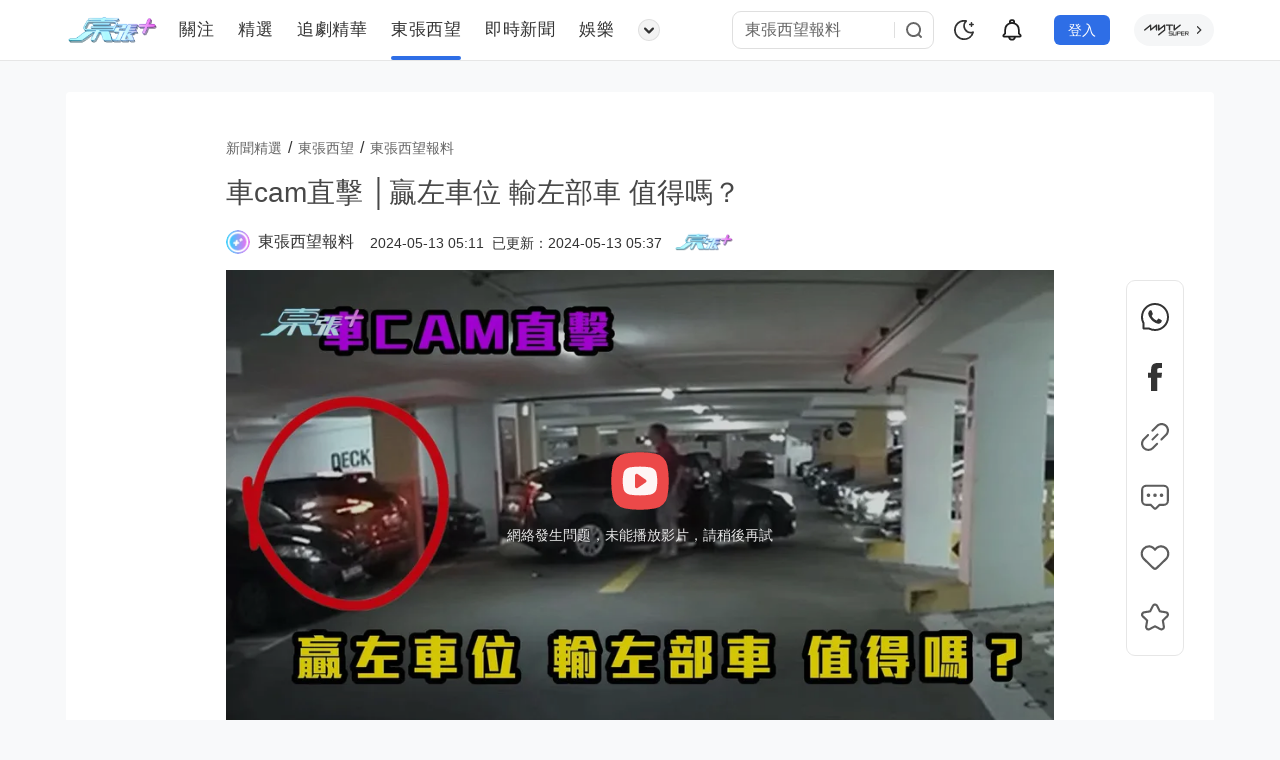

--- FILE ---
content_type: text/html; charset=utf-8
request_url: https://www.mytvsuper.com/tc/scoopplus/scoop/reports/13215268433741/%E6%9D%B1%E5%BC%B5%E7%84%A6%E9%BB%9E-%E8%BB%8Acam%E7%9B%B4%E6%93%8A-%E2%94%82%E8%B4%8F%E5%B7%A6%E8%BB%8A%E4%BD%8D-%E8%BC%B8%E5%B7%A6%E9%83%A8%E8%BB%8A-%E5%80%BC%E5%BE%97%E5%97%8E-
body_size: 19557
content:
<!DOCTYPE html>
<html lang="zh-HK" class="dark">

<head>
  <meta charset="UTF-8" />
   <title>車cam直擊 │贏左車位 輸左部車 值得嗎？ - 東張&#43;</title>
 <meta name="robots" content="max-image-preview:large">
 <meta name="publisher" content="東張&#43;">
 <meta name="author" property="author" content="東張&#43;">
 <meta property="og:locale" content="zh-HK"><meta property="og:type" content="articleRes">
 <meta property="og:title" content="車cam直擊 │贏左車位 輸左部車 值得嗎？ - 東張&#43;">
 <meta property="og:url" content="https://www.mytvsuper.com/tc/scoopplus/scoop/reports/13215268433741/%E6%9D%B1%E5%BC%B5%E8%A5%BF%E6%9C%9B-%E8%BB%8Acam%E7%9B%B4%E6%93%8A--%E8%B4%8F%E5%B7%A6%E8%BB%8A%E4%BD%8D-%E8%BC%B8%E5%B7%A6%E9%83%A8%E8%BB%8A-%E5%80%BC%E5%BE%97%E5%97%8E-">
 <meta property="og:site_name" content="東張&#43;">
 <meta property="og:image" content="https://www.mytvsuper.com/tc/scoopplus/thumbor/oRwCnKQ8ztMlX-7d9tdYKlX0iC4=/960x540/filters:quality(80):water(10)/public/article/images/202405/587302b1-fb8b-444d-a3d3-0b8df2dc12c3.jpeg">
 <meta property="og:image:alt" content="車cam直擊 │贏左車位 輸左部車 值得嗎？">
 <meta property="og:description" content="有網民在社交網站Facebook「馬路的事討論區」公開社團發放片段，眼見一輛私家在某停車場正準備倒泊車位時，突然有一輛BMW私家車，由右手邊快速駛入，結果好像撞牆，車子回">
 <meta name="description" content="有網民在社交網站Facebook「馬路的事討論區」公開社團發放片段，眼見一輛私家在某停車場正準備倒泊車位時，突然有一輛BMW私家車，由右手邊快速駛入，結果好像撞牆，車子回">
 <meta property="twitter:title" content="車cam直擊 │贏左車位 輸左部車 值得嗎？ - 東張&#43;">
 <meta property="twitter:description" content="有網民在社交網站Facebook「馬路的事討論區」公開社團發放片段，眼見一輛私家在某停車場正準備倒泊車位時，突然有一輛BMW私家車，由右手邊快速駛入，結果好像撞牆，車子回">
 <meta property="twitter:image" content="https://www.mytvsuper.com/tc/scoopplus/thumbor/oRwCnKQ8ztMlX-7d9tdYKlX0iC4=/960x540/filters:quality(80):water(10)/public/article/images/202405/587302b1-fb8b-444d-a3d3-0b8df2dc12c3.jpeg">
 <meta property="twitter:card" content="summary_large_image">
 <meta property="twitter:site" content="@tvbcom">
 <meta property="twitter:url" content="https://www.mytvsuper.com/tc/scoopplus/scoop/reports/13215268433741/%E6%9D%B1%E5%BC%B5%E8%A5%BF%E6%9C%9B-%E8%BB%8Acam%E7%9B%B4%E6%93%8A--%E8%B4%8F%E5%B7%A6%E8%BB%8A%E4%BD%8D-%E8%BC%B8%E5%B7%A6%E9%83%A8%E8%BB%8A-%E5%80%BC%E5%BE%97%E5%97%8E-">
 <meta property="fb:pages" content="">
 <meta property="fb:app_id" content="">
 <link rel="canonical" href="https://www.mytvsuper.com/tc/scoopplus/scoop/reports/13215268433741/%E6%9D%B1%E5%BC%B5%E8%A5%BF%E6%9C%9B-%E8%BB%8Acam%E7%9B%B4%E6%93%8A--%E8%B4%8F%E5%B7%A6%E8%BB%8A%E4%BD%8D-%E8%BC%B8%E5%B7%A6%E9%83%A8%E8%BB%8A-%E5%80%BC%E5%BE%97%E5%97%8E-">
 <link rel="alternate" hreflang="x-default" href="https://www.mytvsuper.com/tc/scoopplus/scoop/reports/13215268433741/%E6%9D%B1%E5%BC%B5%E8%A5%BF%E6%9C%9B-%E8%BB%8Acam%E7%9B%B4%E6%93%8A--%E8%B4%8F%E5%B7%A6%E8%BB%8A%E4%BD%8D-%E8%BC%B8%E5%B7%A6%E9%83%A8%E8%BB%8A-%E5%80%BC%E5%BE%97%E5%97%8E-">
 <link rel="alternate" hreflang="zh-hk" href="https://www.mytvsuper.com/tc/scoopplus/scoop/reports/13215268433741/%E6%9D%B1%E5%BC%B5%E8%A5%BF%E6%9C%9B-%E8%BB%8Acam%E7%9B%B4%E6%93%8A--%E8%B4%8F%E5%B7%A6%E8%BB%8A%E4%BD%8D-%E8%BC%B8%E5%B7%A6%E9%83%A8%E8%BB%8A-%E5%80%BC%E5%BE%97%E5%97%8E-">
 
 <link rel="preload" as="image" href="https://www.mytvsuper.com/tc/scoopplus/thumbor/oRwCnKQ8ztMlX-7d9tdYKlX0iC4=/960x540/filters:quality%2880%29:water%2810%29/public/article/images/202405/587302b1-fb8b-444d-a3d3-0b8df2dc12c3.jpeg" fetchpriority="high">
 
 <meta property="al:ios:url" content="mytvsuper://navigateToUniversalLink?target_url=https%3A%2F%2Fwww.mytvsuper.com%2Ftc%2Fscoopplus%2Fscoop%2Freports%2F13215268433741%2F%25E6%259D%25B1%25E5%25BC%25B5%25E8%25A5%25BF%25E6%259C%259B-%25E8%25BB%258Acam%25E7%259B%25B4%25E6%2593%258A--%25E8%25B4%258F%25E5%25B7%25A6%25E8%25BB%258A%25E4%25BD%258D-%25E8%25BC%25B8%25E5%25B7%25A6%25E9%2583%25A8%25E8%25BB%258A-%25E5%2580%25BC%25E5%25BE%2597%25E5%2597%258E-" />
 <meta property="al:ios:app_store_id" content="1080187984" />
 <meta property="al:ios:app_name" content="myTV Super" />
 <meta property="al:android:package" content="com.tvb.mytvsuper">
 <meta property="al:android:url" content="mytvsuper://navigateToUniversalLink?target_url=https%3A%2F%2Fwww.mytvsuper.com%2Ftc%2Fscoopplus%2Fscoop%2Freports%2F13215268433741%2F%25E6%259D%25B1%25E5%25BC%25B5%25E8%25A5%25BF%25E6%259C%259B-%25E8%25BB%258Acam%25E7%259B%25B4%25E6%2593%258A--%25E8%25B4%258F%25E5%25B7%25A6%25E8%25BB%258A%25E4%25BD%258D-%25E8%25BC%25B8%25E5%25B7%25A6%25E9%2583%25A8%25E8%25BB%258A-%25E5%2580%25BC%25E5%25BE%2597%25E5%2597%258E-" />
 <meta property="al:android:app_name" content="myTV Super" />
 <script type="application/ld+json">[{"@context":"https://schema.org","@type":"NewsArticle","image":{"@type":"ImageObject","width":960,"height":540,"url":"https://www.mytvsuper.com/tc/scoopplus/thumbor/oRwCnKQ8ztMlX-7d9tdYKlX0iC4=/960x540/filters:quality(80):water(10)/public/article/images/202405/587302b1-fb8b-444d-a3d3-0b8df2dc12c3.jpeg"},"mainEntityOfPage":"https://www.mytvsuper.com/tc/scoopplus/scoop/reports/13215268433741/%E6%9D%B1%E5%BC%B5%E8%A5%BF%E6%9C%9B-%E8%BB%8Acam%E7%9B%B4%E6%93%8A--%E8%B4%8F%E5%B7%A6%E8%BB%8A%E4%BD%8D-%E8%BC%B8%E5%B7%A6%E9%83%A8%E8%BB%8A-%E5%80%BC%E5%BE%97%E5%97%8E-","headline":"車cam直擊 │贏左車位 輸左部車 值得嗎？","name":"車cam直擊 │贏左車位 輸左部車 值得嗎？","description":"有網民在社交網站Facebook「馬路的事討論區」公開社團發放片段，眼見一輛私家在某停車場正準備倒泊車位時，突然有一輛BMW私家車，由右手邊快速駛入，結果好像撞牆，車子回","keywords":["BMW","車cam直擊","私家車","倒泊車位","踩錯油門","車位"],"datePublished":"2024-05-13T13:11:32+08:00","dateModified":"2024-05-13T13:37:17+08:00","author":{"@type":"Person","name":"東張+","url":"https://www.mytvsuper.com/tc/scoopplus"},"publisher":{"@type":"Organization","name":"東張+","url":"https://www.mytvsuper.com/tc/scoopplus","logo":{"@type":"ImageObject","width":1200,"height":360,"url":"https://www.mytvsuper.com/tc/scoopplus/img/logo.png"}}},{"@context":"https://schema.org","@type":"BreadcrumbList","itemListElement":[{"@type":"ListItem","position":1,"name":"新聞精選","item":"https://www.mytvsuper.com/tc/scoopplus"},{"@type":"ListItem","position":2,"name":"東張西望","item":"https://www.mytvsuper.com/tc/scoopplus/scoop/%E6%9D%B1%E5%BC%B5%E8%A5%BF%E6%9C%9B"},{"@type":"ListItem","position":3,"name":"東張西望報料","item":"https://www.mytvsuper.com/tc/scoopplus/scoop/reports/%E6%9D%B1%E5%BC%B5%E8%A5%BF%E6%9C%9B%E5%A0%B1%E6%96%99"},{"@type":"ListItem","position":4,"name":"車cam直擊 │贏左車位 輸左部車 值得嗎？","item":"https://www.mytvsuper.com/tc/scoopplus/scoop/reports/13215268433741/%E6%9D%B1%E5%BC%B5%E8%A5%BF%E6%9C%9B-%E8%BB%8Acam%E7%9B%B4%E6%93%8A--%E8%B4%8F%E5%B7%A6%E8%BB%8A%E4%BD%8D-%E8%BC%B8%E5%B7%A6%E9%83%A8%E8%BB%8A-%E5%80%BC%E5%BE%97%E5%97%8E-"}]}]</script>
 <style type="text/css">.layout-main{margin:16px auto 100px;width:1148px;min-height:calc(100vh - 315px);position:relative;}.layout-main.Shorts{width:100vw;margin:0 auto;min-height:calc(100vh - 61px);}.layout-main .fade-enter-active,.layout-main .fade-leave-active{-webkit-transition:opacity 1s ease;transition:opacity 1s ease;}.layout-main .fade-enter-from,.layout-main .fade-leave-to{width:1148px;opacity:0;position:absolute;z-index:-1;left:-100vw;}.layout-main > *{position:relative;z-index:9;}.layout-main .takeover-affix{position:fixed;left:0;bottom:0;}.layout-main .layout-backtop{display:-webkit-box;display:-webkit-flex;display:-ms-flexbox;display:flex;-webkit-box-align:center;-webkit-align-items:center;-ms-flex-align:center;align-items:center;-webkit-box-pack:center;-webkit-justify-content:center;-ms-flex-pack:center;justify-content:center;width:56px;height:56px;background:var(--main-background-color);border-radius:4px;cursor:pointer;position:absolute;right:-79px;-webkit-transition:all 0.5s;transition:all 0.5s;--van-border-radius:4px;opacity:1 !important;border:0.5px solid var(--border-color-01);}.layout-main .layout-backtop.Report,.layout-main .layout-backtop.Anniversary{right:-81px;}@media (-webkit-max-device-pixel-ratio:1.49),(max-device-pixel-ratio:1.49),(-webkit-max-device-pixel-ratio:1.4895833333333333),(max-resolution:143dpi),(max-resolution:1.49dppx){.layout-main .layout-backtop{right:-80px;}.layout-main .layout-backtop.Report,.layout-main .layout-backtop.Anniversary{right:-83px;}}.layout-main .layout-backtop .svg-icon{width:32px;height:32px;color:var(--backtop-icon-color);}.layout-main .layout-backtop:hover{opacity:1 !important;}.layout-main .layout-backtop:hover .svg-icon{color:var(--backtop-icon-hover-color);opacity:1;}.layout-header_container{height:60px;}.layout-header_container .layout-header{height:inherit;background:var(--header-bg-color);-webkit-backdrop-filter:blur(10px);backdrop-filter:blur(10px);border-bottom:0.5px solid var(--header-border-bottom-color);position:relative;z-index:999;position:fixed;top:0;width:100%;}.layout-header_container .layout-header > .main{width:1148px;margin:0 auto;display:-webkit-box;display:-webkit-flex;display:-ms-flexbox;display:flex;-webkit-box-align:center;-webkit-align-items:center;-ms-flex-align:center;align-items:center;-webkit-box-pack:justify;-webkit-justify-content:space-between;-ms-flex-pack:justify;justify-content:space-between;height:inherit;}.layout-header_container .layout-header > .main > section{display:-webkit-box;display:-webkit-flex;display:-ms-flexbox;display:flex;-webkit-box-align:center;-webkit-align-items:center;-ms-flex-align:center;align-items:center;}.layout-header_container .layout-header > .main > section.left{height:100%;}.layout-header_container .layout-header > .main > section.left > .logo{width:93px;height:28px;opacity:0.95;-webkit-transition:opacity 0.3s;transition:opacity 0.3s;}.layout-header_container .layout-header > .main > section.left > .logo > img{display:block;width:inherit;height:inherit;}.layout-header_container .layout-header > .main > section.left > .logo:hover{opacity:1;}.layout-header_container .layout-header > .main > section.rigth{position:relative;margin-left:24px;}.layout-header_container .layout-header > .main > section.rigth .mytvsuper-updates-input{--mytvsuper-updates-input-height:var(--mytvsuper-updates-component-size);--mytvsuper-updates-input-height:36px;position:relative;font-size:var(--mytvsuper-updates-font-size-base);display:-webkit-inline-box;display:-webkit-inline-flex;display:-ms-inline-flexbox;display:inline-flex;width:202px;line-height:var(--mytvsuper-updates-input-height);box-sizing:border-box;border:1px solid var(--header-search-input-border-color);border-radius:9px;}.layout-header_container .layout-header > .main > section.rigth .mytvsuper-updates-input .mytvsuper-updates-input__wrapper{max-width:202px;width:202px;height:24px;background:var(--header-search-input-bg-color);border-radius:6px;box-shadow:none;display:-webkit-inline-box;display:-webkit-inline-flex;display:-ms-inline-flexbox;display:inline-flex;-webkit-box-flex:1;-webkit-flex-grow:1;-ms-flex-positive:1;flex-grow:1;-webkit-box-align:center;-webkit-align-items:center;-ms-flex-align:center;align-items:center;-webkit-box-pack:center;-webkit-justify-content:center;-ms-flex-pack:center;justify-content:center;padding:6px 0 6px 12px;}.layout-header_container .layout-header > .main > section.rigth .mytvsuper-updates-input .mytvsuper-updates-input__wrapper .mytvsuper-updates-input__suffix{height:auto;width:33px;padding-right:6px;display:-webkit-inline-box;display:-webkit-inline-flex;display:-ms-inline-flexbox;display:inline-flex;white-space:nowrap;-webkit-flex-shrink:0;-ms-flex-negative:0;flex-shrink:0;-webkit-flex-wrap:nowrap;-ms-flex-wrap:nowrap;flex-wrap:nowrap;text-align:center;color:var( --mytvsuper-updates-input-icon-color,var(--mytvsuper-updates-text-color-placeholder) );-webkit-transition:all var(--mytvsuper-updates-transition-duration);transition:all var(--mytvsuper-updates-transition-duration);pointer-events:none;}.layout-header_container .layout-header > .main > section.rigth .mytvsuper-updates-input .mytvsuper-updates-input__wrapper .mytvsuper-updates-input__suffix .mytvsuper-updates-input__suffix-inner{pointer-events:all;display:-webkit-inline-box;display:-webkit-inline-flex;display:-ms-inline-flexbox;display:inline-flex;-webkit-box-align:center;-webkit-align-items:center;-ms-flex-align:center;align-items:center;-webkit-box-pack:center;-webkit-justify-content:center;-ms-flex-pack:center;justify-content:center;}.layout-header_container .layout-header > .main > section.rigth .mytvsuper-updates-input .mytvsuper-updates-input__wrapper .mytvsuper-updates-input__suffix .mytvsuper-updates-input__suffix-inner:before{display:block;content:"";width:1px;height:16px;background:var(--header-search-input-border-right-color);}.layout-header_container .layout-header > .main > section.rigth .mytvsuper-updates-input .mytvsuper-updates-input__wrapper .mytvsuper-updates-input__suffix .mytvsuper-updates-input__suffix-inner .svg-icon{height:24px;width:24px;cursor:pointer;-webkit-transition:opacity 0.5s;transition:opacity 0.5s;margin-left:7px;}.layout-header_container .layout-header > .main > section.rigth .mytvsuper-updates-input .mytvsuper-updates-input__wrapper .mytvsuper-updates-input__suffix .mytvsuper-updates-input__suffix-inner .svg-icon:hover{opacity:0.8;}.layout-header_container .layout-header > .main > section.rigth .mytvsuper-updates-input .mytvsuper-updates-input__wrapper .mytvsuper-updates-input__inner{border-right:1px solid var(--header-search-input-border-right-color);height:24px;line-height:24px;padding:0;outline:none;border:none;background:none;box-sizing:border-box;-webkit-flex-grow:1;-ms-flex-positive:1;flex-grow:1;-webkit-appearance:none;--mytvsuper-updates-input-inner-height:calc( var(--mytvsuper-updates-input-height,32px) - 2px );width:100%;-webkit-box-flex:1;font-size:14px;font-weight:400;color:var(--text-color-09);font-size:16px;color:var(--header-search-input-text-color);}.layout-header_container .layout-header > .main > section.rigth .mytvsuper-updates-input .mytvsuper-updates-input__wrapper .mytvsuper-updates-input__inner::-webkit-input-placeholder{color:var(--header-search-input-placeholder-color);}.layout-header_container .layout-header > .main > section.rigth .jump-myTV-SUPER{margin-left:24px;display:-webkit-box;display:-webkit-flex;display:-ms-flexbox;display:flex;-webkit-box-align:center;-webkit-align-items:center;-ms-flex-align:center;align-items:center;-webkit-box-pack:center;-webkit-justify-content:center;-ms-flex-pack:center;justify-content:center;width:80px;height:32px;background:var(--header-jump-bg-color);border-radius:16px;}.layout-header_container .layout-header > .main > section.rigth .jump-myTV-SUPER .superlogo{width:46.67px;height:14px;}.layout-header_container .layout-header > .main > section.rigth .jump-myTV-SUPER .superlogo-arrow{width:12px;height:12px;margin-left:3px;}.layout-nav{display:-webkit-box;display:-webkit-flex;display:-ms-flexbox;display:flex;-webkit-box-align:center;-webkit-align-items:center;-ms-flex-align:center;align-items:center;position:relative;height:100%;}.layout-nav .mytvsuper-updates-skeleton{display:-webkit-box;display:-webkit-flex;display:-ms-flexbox;display:flex;-webkit-box-align:center;-webkit-align-items:center;-ms-flex-align:center;align-items:center;}.layout-nav .item{height:100%;margin-left:24px;text-decoration:none;-webkit-transition:all 0.3s;transition:all 0.3s;display:-webkit-box;display:-webkit-flex;display:-ms-flexbox;display:flex;-webkit-box-align:center;-webkit-align-items:center;-ms-flex-align:center;align-items:center;white-space:nowrap;line-height:21px;font-size:15px;color:var(--text-color-075);font-weight:400;font-size:17px;letter-spacing:0.5px;line-height:26px;color:var(--header-title-color);}.layout-nav .item:first-child{margin-left:20px;}.layout-nav .item .name{font-size:17px;-webkit-margin-before:0;margin-block-start:0;-webkit-margin-after:0;margin-block-end:0;}.layout-nav .item:hover,.layout-nav .item.is-active{font-size:15px;font-weight:700;color:var(--text-color-white);color:var(--header-title-active-color);font-weight:500;font-size:16px;}.layout-nav .item .icon{width:32px;height:32px;margin-right:1px;}.layout-nav .subscript{width:35px;height:4px;background:var(--header-subscript-color);-webkit-transform:rotateY(0deg);transform:rotateY(0);border-radius:100px;position:absolute;bottom:0px;-webkit-transition:width 0.3s,left 0.3s 0.3s,-webkit-transform 0.3s;transition:width 0.3s,left 0.3s 0.3s,-webkit-transform 0.3s;transition:width 0.3s,left 0.3s 0.3s,transform 0.3s;transition:width 0.3s,left 0.3s 0.3s,transform 0.3s,-webkit-transform 0.3s;}.layout-footer{min-height:127px;background:var(--background-color-95);}.layout-footer .layout-footer-main{width:1148px;margin:0 auto;display:-webkit-box;display:-webkit-flex;display:-ms-flexbox;display:flex;-webkit-box-orient:vertical;-webkit-box-direction:normal;-webkit-flex-direction:column;-ms-flex-direction:column;flex-direction:column;min-height:inherit;-webkit-box-pack:justify;-webkit-justify-content:space-between;-ms-flex-pack:justify;justify-content:space-between;}.layout-footer .layout-footer-main .layout-footer-header{border-bottom:1px solid var(--layout-footer-bottom-color);}.layout-footer .layout-footer-main .layout-footer-header .logo{width:140px;opacity:0.9;}.layout-footer .layout-footer-main .layout-footer-header .logo img{width:inherit;}.layout-footer .layout-footer-main .layout-footer-header .layout-footer-menu-social{margin-top:32px;margin-bottom:24px;display:-webkit-box;display:-webkit-flex;display:-ms-flexbox;display:flex;-webkit-box-pack:justify;-webkit-justify-content:space-between;-ms-flex-pack:justify;justify-content:space-between;-webkit-box-align:start;-webkit-align-items:flex-start;-ms-flex-align:start;align-items:flex-start;}.layout-footer .layout-footer-main .layout-footer-header .layout-footer-menu-social .layout-footer-menu .menu-items{display:-webkit-inline-box;display:-webkit-inline-flex;display:-ms-inline-flexbox;display:inline-flex;margin-right:88px;-webkit-box-align:center;-webkit-align-items:center;-ms-flex-align:center;align-items:center;}.layout-footer .layout-footer-main .layout-footer-header .layout-footer-menu-social .layout-footer-menu .menu-items:last-child{margin-right:0;}.layout-footer .layout-footer-main .layout-footer-header .layout-footer-menu-social .layout-footer-menu .menu-items .menu-item{text-decoration:none;padding:0 24px 0 0;font-size:14px;color:var(--text-color-white);font-weight:400;color:var(--layout-footer-menu-item-color);}.layout-footer .layout-footer-main .layout-footer-header .layout-footer-menu-social .layout-footer-menu .menu-items .menu-item:first-child{padding-left:0;}.layout-footer .layout-footer-main .layout-footer-header .layout-footer-menu-social .layout-footer-menu .menu-items .menu-item:last-child{margin-bottom:0;}.layout-footer .layout-footer-main .layout-footer-header .layout-footer-menu-social .layout-footer-menu .menu-items .menu-item:hover{color:var(--layout-footer-menu-item-hover-color);}.layout-footer .layout-footer-main .layout-footer-social .social-items{display:-webkit-inline-box;display:-webkit-inline-flex;display:-ms-inline-flexbox;display:inline-flex;-webkit-box-align:center;-webkit-align-items:center;-ms-flex-align:center;align-items:center;}.layout-footer .layout-footer-main .layout-footer-social .social-items .social-item{font-size:14px;font-weight:400;color:var(--layout-footer-menu-item-color);text-decoration:none;padding:0 8px;display:-webkit-inline-box;display:-webkit-inline-flex;display:-ms-inline-flexbox;display:inline-flex;-webkit-box-align:center;-webkit-align-items:center;-ms-flex-align:center;align-items:center;}.layout-footer .layout-footer-main .layout-footer-social .social-items .social-item a{color:inherit;font-size:inherit;font-weight:inherit;text-decoration:none;display:-webkit-inline-box;display:-webkit-inline-flex;display:-ms-inline-flexbox;display:inline-flex;-webkit-box-align:center;-webkit-align-items:center;-ms-flex-align:center;align-items:center;}.layout-footer .layout-footer-main .layout-footer-social .social-items .social-item a:hover .social-item-icon{opacity:1;}.layout-footer .layout-footer-main .layout-footer-social .social-items .social-item:last-child{padding-right:0;}.layout-footer .layout-footer-main .layout-footer-social .social-items .social-item .social-item-icon{width:24px;height:24px;opacity:0.4;margin-left:1px;color:#fff;}.layout-footer .layout-footer-main .layout-footer-social .social-items .social-item .social-item-icon:hover{opacity:0.1;}.layout-footer .layout-footer-main .layout-footer-social .social-items .social-item:hover a,.layout-footer .layout-footer-main .layout-footer-social .social-items .social-item:hover a span{color:var(--layout-footer-menu-item-hover-color);}.layout-footer .layout-footer-main .layout-footer-social .social-items .social-item a:nth-child(4) .social-item-icon{margin-left:6px;}.layout-footer .layout-footer-main .layout-footer-copyright{padding:16px 0;display:-webkit-box;display:-webkit-flex;display:-ms-flexbox;display:flex;-webkit-box-pack:justify;-webkit-justify-content:space-between;-ms-flex-pack:justify;justify-content:space-between;-webkit-box-align:center;-webkit-align-items:center;-ms-flex-align:center;align-items:center;}.layout-footer .layout-footer-main .layout-footer-copyright .layout-footer-social .social-items .social-item{color:var(--text-color-04);}.layout-footer .layout-footer-main .layout-footer-copyright .layout-footer-social .social-items .social-item a{opacity:0.4;}.layout-footer .layout-footer-main .layout-footer-copyright .layout-footer-social .social-items .social-item a .social-item-icon{margin-left:6px;opacity:1;color:#fff;}.layout-footer .layout-footer-main .layout-footer-copyright .layout-footer-social .social-items .social-item a:nth-child(2){opacity:0.35;}.layout-footer .layout-footer-main .layout-footer-copyright .layout-footer-social .social-items .social-item a:nth-child(2) .social-item-icon{opacity:1;color:#fff;}.layout-footer .layout-footer-main .layout-footer-copyright .layout-footer-social .social-items .social-item a:hover{opacity:1;}.layout-footer .layout-footer-main .layout-footer-copyright .copyright{font-size:14px;font-weight:400;color:var(--text-color-white);color:var(--text-color-04);}.mytvsuper-updates-news{position:relative;overflow:hidden;}.mytvsuper-updates-news > section,.mytvsuper-updates-news > article{background:var(--main-background-color);border-radius:4px;padding:32px;}.mytvsuper-updates-news > section > *,.mytvsuper-updates-news > article > *{margin:0 auto;}.mytvsuper-updates-news > section.content,.mytvsuper-updates-news > article.content{margin-top:16px;padding:32px 160px 64px;min-height:736px;border-radius:4px;--van-border-radius:4px;}.mytvsuper-updates-news > section.content .video-player,.mytvsuper-updates-news > article.content .video-player{width:100%;height:466px;margin-bottom:16px;margin-top:0;background-color:var(--loading-bg-color);}.mytvsuper-updates-news > section.content .article-cover,.mytvsuper-updates-news > article.content .article-cover{width:100%;height:466px;margin-top:0;position:relative;background-color:var(--loading-bg-color);}.mytvsuper-updates-news > section.content .article-cover .video-login,.mytvsuper-updates-news > article.content .article-cover .video-login{position:absolute;top:0;left:0;width:100%;height:100%;background:rgba(0,0,0,0.7);z-index:9;display:-webkit-box;display:-webkit-flex;display:-ms-flexbox;display:flex;-webkit-box-align:center;-webkit-align-items:center;-ms-flex-align:center;align-items:center;-webkit-box-pack:center;-webkit-justify-content:center;-ms-flex-pack:center;justify-content:center;-webkit-box-orient:vertical;-webkit-box-direction:normal;-webkit-flex-direction:column;-ms-flex-direction:column;flex-direction:column;}.mytvsuper-updates-news > section.content .article-cover .video-login p,.mytvsuper-updates-news > article.content .article-cover .video-login p{font-size:15px;font-weight:400;color:var(--text-color-09);line-height:22px;-webkit-margin-after:24px;margin-block-end:24px;}.mytvsuper-updates-news > section.content .article-cover .video-login .tvb-login-buttom,.mytvsuper-updates-news > article.content .article-cover .video-login .tvb-login-buttom{width:232px;height:42px;background:rgba(159,252,255,0.06);border-radius:4px;border:2px solid rgba(255,255,255,0.75);font-size:16px;font-weight:500;color:var(--text-color-09);line-height:24px;}.mytvsuper-updates-news > section.content .content-header,.mytvsuper-updates-news > article.content .content-header{margin-bottom:16px;position:relative;z-index:99;}.mytvsuper-updates-news > section.content .content-header .content-title,.mytvsuper-updates-news > article.content .content-header .content-title{margin:0;background:var(--main-background-color);line-height:42px;font-size:28px;font-weight:500;color:var(--text-color-09);}.mytvsuper-updates-news > section.content .content-header .content-title.text-ellipsis,.mytvsuper-updates-news > article.content .content-header .content-title.text-ellipsis{overflow:hidden;text-overflow:ellipsis;white-space:nowrap;}.mytvsuper-updates-news > section.content .content-header .content-info,.mytvsuper-updates-news > article.content .content-header .content-info{margin-top:16px;display:-webkit-box;display:-webkit-flex;display:-ms-flexbox;display:flex;-webkit-box-align:center;-webkit-align-items:center;-ms-flex-align:center;align-items:center;height:24px;}.mytvsuper-updates-news > section.content .content-header .content-info > *,.mytvsuper-updates-news > article.content .content-header .content-info > *{display:-webkit-inline-box;display:-webkit-inline-flex;display:-ms-inline-flexbox;display:inline-flex;-webkit-box-align:center;-webkit-align-items:center;-ms-flex-align:center;align-items:center;}.mytvsuper-updates-news > section.content .content-header .content-info .content-channel,.mytvsuper-updates-news > article.content .content-header .content-info .content-channel{color:var(--text-color-white);text-decoration:none;}.mytvsuper-updates-news > section.content .content-header .content-info .content-channel .mytvsuper-updates-avatar,.mytvsuper-updates-news > article.content .content-header .content-info .content-channel .mytvsuper-updates-avatar{background-color:transparent;}.mytvsuper-updates-news > section.content .content-header .content-info .content-channel .content-channel-name,.mytvsuper-updates-news > article.content .content-header .content-info .content-channel .content-channel-name{display:inline;margin:0 16px 0 8px;font-size:16px;color:var(--text-color-white);font-weight:400;-webkit-transition:color 0.15s linear;transition:color 0.15s linear;}.mytvsuper-updates-news > section.content .content-header .content-info .content-channel .content-channel-name:hover,.mytvsuper-updates-news > article.content .content-header .content-info .content-channel .content-channel-name:hover{color:var(--news-card-variables-title-active-color);}.mytvsuper-updates-news > section.content .content-header .content-info .content-publish-time,.mytvsuper-updates-news > section.content .content-header .content-info .content-last-modify-time,.mytvsuper-updates-news > article.content .content-header .content-info .content-publish-time,.mytvsuper-updates-news > article.content .content-header .content-info .content-last-modify-time{margin-right:8px;position:relative;top:1px;font-size:12px;font-weight:400;color:var(--text-color-06);font-size:14px;}.mytvsuper-updates-news > section.content .content-header .content-info .content-source-name,.mytvsuper-updates-news > article.content .content-header .content-info .content-source-name{-webkit-box-flex:1;-webkit-flex:1;-ms-flex:1;flex:1 1;display:-webkit-inline-box;display:-webkit-inline-flex;display:-ms-inline-flexbox;display:inline-flex;-webkit-box-align:center;-webkit-align-items:center;-ms-flex-align:center;align-items:center;margin-left:4px;}.mytvsuper-updates-news > section.content .content-header .content-info .content-source-name .icon,.mytvsuper-updates-news > article.content .content-header .content-info .content-source-name .icon{height:18px;margin-right:4px;}.mytvsuper-updates-news > section.content .content-header .content-info .content-source-name p,.mytvsuper-updates-news > article.content .content-header .content-info .content-source-name p{-webkit-margin-before:0;margin-block-start:0;-webkit-margin-after:0;margin-block-end:0;font-size:12px;font-weight:400;color:var(--text-color-06);line-height:12px;}.mytvsuper-updates-news > section.content .author-page,.mytvsuper-updates-news > article.content .author-page{width:100%;height:64px;background:var(--background-color-0f);border-radius:6px;display:-webkit-box;display:-webkit-flex;display:-ms-flexbox;display:flex;-webkit-box-align:center;-webkit-align-items:center;-ms-flex-align:center;align-items:center;margin-bottom:16px;padding:0 16px;box-sizing:border-box;}.mytvsuper-updates-news > section.content .author-page .avatar,.mytvsuper-updates-news > article.content .author-page .avatar{width:44px;height:44px;border-radius:44px;margin-right:10px;}.mytvsuper-updates-news > section.content .author-page .avatar .avatar-el,.mytvsuper-updates-news > article.content .author-page .avatar .avatar-el{height:inherit;width:inherit;border-radius:inherit;object-fit:cover;}.mytvsuper-updates-news > section.content .author-page .author-page-info .name,.mytvsuper-updates-news > article.content .author-page .author-page-info .name{margin:0;font-weight:500;font-size:16px;color:var(--text-color-06);letter-spacing:0.5px;-webkit-transition:color 0.15s linear;transition:color 0.15s linear;}.mytvsuper-updates-news > section.content .author-page .author-page-info .name:hover,.mytvsuper-updates-news > article.content .author-page .author-page-info .name:hover{color:var(--news-card-variables-title-active-color);}.mytvsuper-updates-news > section.content .author-page .author-page-info .name a,.mytvsuper-updates-news > article.content .author-page .author-page-info .name a{color:inherit;text-decoration:none;}.mytvsuper-updates-news > section.content .author-page .author-page-info .path,.mytvsuper-updates-news > article.content .author-page .author-page-info .path{margin:2px 0 0;font-weight:400;font-size:13px;color:var(--text-color-f80);line-height:18px;}.mytvsuper-updates-news > section.content .author-page .author-page-followed,.mytvsuper-updates-news > article.content .author-page .author-page-followed{margin-left:auto;width:88px;height:36px;background:var(--follow-author-followed-bg-color);border-radius:9px;font-weight:400;font-size:14px;color:var(--follow-author-followed-color);letter-spacing:0.3px;text-align:center;display:-webkit-box;display:-webkit-flex;display:-ms-flexbox;display:flex;-webkit-box-align:center;-webkit-align-items:center;-ms-flex-align:center;align-items:center;-webkit-box-pack:center;-webkit-justify-content:center;-ms-flex-pack:center;justify-content:center;border:0;cursor:pointer;}.mytvsuper-updates-news > section.content .author-page .author-page-followed.is-loading,.mytvsuper-updates-news > article.content .author-page .author-page-followed.is-loading{cursor:wait;}.mytvsuper-updates-news > section.content .author-page .author-page-followed:active,.mytvsuper-updates-news > section.content .author-page .author-page-followed:hover,.mytvsuper-updates-news > article.content .author-page .author-page-followed:active,.mytvsuper-updates-news > article.content .author-page .author-page-followed:hover{background:var(--follow-author-followed-hover-bg-color);}.mytvsuper-updates-news > section.content .author-page .author-page-followed.is-followed,.mytvsuper-updates-news > article.content .author-page .author-page-followed.is-followed{background:var(--writer-info-follow-author-followed-is-bg-color);color:var(--follow-author-followed-is-color);}.mytvsuper-updates-news > section.content .author-page .author-page-followed.is-followed:active,.mytvsuper-updates-news > section.content .author-page .author-page-followed.is-followed:hover,.mytvsuper-updates-news > article.content .author-page .author-page-followed.is-followed:active,.mytvsuper-updates-news > article.content .author-page .author-page-followed.is-followed:hover{background:var(--writer-info-follow-author-followed-is-bg-hover-color);}.mytvsuper-updates-news > section.content .author-page .author-page-followed .add-icon,.mytvsuper-updates-news > article.content .author-page .author-page-followed .add-icon{font-size:16px;margin-right:1px;}.mytvsuper-updates-news > section.content .content-main,.mytvsuper-updates-news > article.content .content-main{width:inherit;color:var(--text-color-white);overflow:auto;}.mytvsuper-updates-news > section.content .content-main *:not(.w-e-button,blockquote),.mytvsuper-updates-news > article.content .content-main *:not(.w-e-button,blockquote){max-width:100%;overflow:auto;margin:0;}.mytvsuper-updates-news > section.content .content-main img,.mytvsuper-updates-news > article.content .content-main img{cursor:-webkit-zoom-in;cursor:zoom-in;}.mytvsuper-updates-news > section.content .content-main img[data-href*="."],.mytvsuper-updates-news > article.content .content-main img[data-href*="."]{cursor:pointer;}.mytvsuper-updates-news > section.content .content-main code,.mytvsuper-updates-news > section.content .content-main th,.mytvsuper-updates-news > article.content .content-main code,.mytvsuper-updates-news > article.content .content-main th{color:#1e1e1e;}.mytvsuper-updates-news > section.content .content-main li,.mytvsuper-updates-news > article.content .content-main li{line-height:29px;overflow:visible !important;}.mytvsuper-updates-news > section.content .content-main p,.mytvsuper-updates-news > article.content .content-main p{margin:0;font-size:18px;font-weight:400;color:var(--text-color-09);line-height:36px;text-align:justify;}.mytvsuper-updates-news > section.content .content-main button,.mytvsuper-updates-news > article.content .content-main button{color:var(--text-color-09);}.mytvsuper-updates-news > section.content .content-main h1,.mytvsuper-updates-news > section.content .content-main h2,.mytvsuper-updates-news > section.content .content-main h3,.mytvsuper-updates-news > section.content .content-main h4,.mytvsuper-updates-news > section.content .content-main h5,.mytvsuper-updates-news > section.content .content-main h6,.mytvsuper-updates-news > article.content .content-main h1,.mytvsuper-updates-news > article.content .content-main h2,.mytvsuper-updates-news > article.content .content-main h3,.mytvsuper-updates-news > article.content .content-main h4,.mytvsuper-updates-news > article.content .content-main h5,.mytvsuper-updates-news > article.content .content-main h6{margin:0;line-height:36px;}.mytvsuper-updates-news > section.content .content-main .img-view,.mytvsuper-updates-news > article.content .content-main .img-view{display:inline-block;max-width:100%;}.mytvsuper-updates-news > section.content .content-main .img-view .img-alt,.mytvsuper-updates-news > article.content .content-main .img-view .img-alt{display:inline-block;display:block;font-size:15px;font-weight:400;color:var(--news-img-alt-color);line-height:24px;}.mytvsuper-updates-news > section.content .content-footer .content-sets,.mytvsuper-updates-news > article.content .content-footer .content-sets{display:-webkit-box;display:-webkit-flex;display:-ms-flexbox;display:flex;-webkit-flex-wrap:wrap;-ms-flex-wrap:wrap;flex-wrap:wrap;margin-bottom:4px;}.mytvsuper-updates-news > section.content .content-footer .content-sets .content-set,.mytvsuper-updates-news > article.content .content-footer .content-sets .content-set{margin-top:8px;margin-right:12px;height:32px;background:var(--background-color-004);border:0.5px solid var(--border-color-01);border-radius:16px;display:-webkit-box;display:-webkit-flex;display:-ms-flexbox;display:flex;-webkit-box-align:center;-webkit-align-items:center;-ms-flex-align:center;align-items:center;-webkit-box-pack:center;-webkit-justify-content:center;-ms-flex-pack:center;justify-content:center;text-decoration:none;font-weight:400;font-size:15px;color:var(--text-color-07);letter-spacing:0.3px;line-height:32px;padding:0 12px 0 5px;}.mytvsuper-updates-news > section.content .content-footer .content-sets .content-set .content-set-icon,.mytvsuper-updates-news > article.content .content-footer .content-sets .content-set .content-set-icon{width:24px;height:24px;margin-right:5px;}.mytvsuper-updates-news > section.content .content-footer .content-sets .content-set .tvb-set-tag,.mytvsuper-updates-news > article.content .content-footer .content-sets .content-set .tvb-set-tag{height:22px;line-height:22px;border-radius:11px;margin-right:5px;border:0;}.mytvsuper-updates-news > section.content .content-footer .content-sets .content-set:hover,.mytvsuper-updates-news > article.content .content-footer .content-sets .content-set:hover{background:var(--background-color-004);border:0.5px solid var(--text-color-06);}.mytvsuper-updates-news > section.content .content-footer .content-authors,.mytvsuper-updates-news > article.content .content-footer .content-authors{display:-webkit-box;display:-webkit-flex;display:-ms-flexbox;display:flex;-webkit-flex-wrap:wrap;-ms-flex-wrap:wrap;flex-wrap:wrap;font-size:18px;font-weight:400;color:var(--text-color-09);line-height:36px;margin-bottom:16px;}.mytvsuper-updates-news > section.content .content-footer .content-authors .content-author,.mytvsuper-updates-news > article.content .content-footer .content-authors .content-author{color:var(--text-color-09);text-decoration:underline;margin-right:12px;}.mytvsuper-updates-news > section.content .content-footer .content-tags,.mytvsuper-updates-news > article.content .content-footer .content-tags{display:-webkit-box;display:-webkit-flex;display:-ms-flexbox;display:flex;-webkit-flex-wrap:wrap;-ms-flex-wrap:wrap;flex-wrap:wrap;}.mytvsuper-updates-news > section.content .content-footer .content-tags .content-tag,.mytvsuper-updates-news > article.content .content-footer .content-tags .content-tag{padding:0 10px;margin-right:12px;margin-top:8px;text-decoration:none;display:-webkit-box;display:-webkit-flex;display:-ms-flexbox;display:flex;-webkit-box-align:center;-webkit-align-items:center;-ms-flex-align:center;align-items:center;height:32px;background:var(--background-color-004);border-radius:16px;border:1px solid var(--border-color-01);font-size:13px;font-weight:400;color:rgba(var(--text-color-white),0.85);font-size:15px;color:var(--text-color-07);line-height:32px;}.mytvsuper-updates-news > section.content .content-footer .content-tags .content-tag:last-child,.mytvsuper-updates-news > article.content .content-footer .content-tags .content-tag:last-child{margin-right:0;}.mytvsuper-updates-news > section.content .content-footer .content-tags .content-tag:hover,.mytvsuper-updates-news > article.content .content-footer .content-tags .content-tag:hover{background:var(--background-color-004);border:1px solid var(--text-color-06);}.mytvsuper-updates-news .tvb-module-card{border:0;background:transparent;}.mytvsuper-updates-news .tvb-module-card .header,.mytvsuper-updates-news .tvb-module-card .tvb-news-card{margin-bottom:16px;}.mytvsuper-updates-news .tvb-module-card .mytvsuper-updates-col:last-child .tvb-news-card{margin-bottom:0;}.mytvsuper-updates-news .mytvsuper-updates-news-recommend-article > .header{padding:0;margin:0;border:0;}.mytvsuper-updates-news .mytvsuper-updates-news-recommend-article .main .tvb-news-card{height:237px;min-height:237px;margin-bottom:0;margin-top:24px;}.mytvsuper-updates-news .mytvsuper-updates-news-recommend-article .main .tvb-news-card .header{height:149px;margin-bottom:0;}.mytvsuper-updates-news .mytvsuper-updates-news-recommend-article .main .tvb-news-card .main{padding:10px 0;}.mytvsuper-updates-news .mytvsuper-updates-news-recommend-article .main .tvb-news-card .main .title{font-weight:400;font-size:18px;}.mytvsuper-updates-news .mytvsuper-updates-news-recommend-article .main .tvb-news-card .footer{padding:0;font-size:13px;}.mytvsuper-updates-news .mytvsuper-updates-news-recommend-article .main .tvb-news-card .footer > span:first-child{max-width:32%;}.mytvsuper-updates-news-recommend-article{margin-top:32px !important;background:transparent !important;}.mytvsuper-updates-news-recommend-article > .header{padding-bottom:16px !important;border-bottom:none !important;}.mytvsuper-updates-news-recommend-article > .header .title .subscript{display:none !important;}[class*="van-hairline"]:after{position:absolute;box-sizing:border-box;content:" ";pointer-events:none;top:-50%;right:-50%;bottom:-50%;left:-50%;border:0 solid var(--van-border-color,rgba(255,255,255,0.1019607843));-webkit-transform:scale(0.5);-ms-transform:scale(0.5);transform:scale(0.5);border-radius:calc(var(--van-border-radius,0px) * 2);z-index:9999;}.mytvsuper-updates-news>section.content .content-header .content-info,.mytvsuper-updates-news>article.content .content-header .content-info{margin-top:16px;display:-webkit-box;display:-webkit-flex;display:-ms-flexbox;display:flex;-webkit-box-align:center;-webkit-align-items:center;-ms-flex-align:center;align-items:center;height:24px}.mytvsuper-updates-news>section.content .content-header .content-info>*,.mytvsuper-updates-news>article.content .content-header .content-info>*{display:-webkit-inline-box;display:-webkit-inline-flex;display:-ms-inline-flexbox;display:inline-flex;-webkit-box-align:center;-webkit-align-items:center;-ms-flex-align:center;align-items:center}.mytvsuper-updates-news>section.content .content-header .content-info .content-channel,.mytvsuper-updates-news>article.content .content-header .content-info .content-channel{color:var(--text-color-white);text-decoration:none}.mytvsuper-updates-news>section.content .content-header .content-info .content-channel .content-channel-avatar,.mytvsuper-updates-news>article.content .content-header .content-info .content-channel .content-channel-avatar{background-color:transparent;width:24px;height:24px;}.mytvsuper-updates-news>section.content .content-header .content-info .content-channel .content-channel-avatar img,.mytvsuper-updates-news>article.content .content-header .content-info .content-channel .content-channel-avatar img{width:100%;height:100%;}.mytvsuper-updates-news>section.content .content-header .content-info .content-channel .content-channel-name,.mytvsuper-updates-news>article.content .content-header .content-info .content-channel .content-channel-name{display:inline;margin:0 16px 0 8px;font-size:16px;color:var(--text-color-white);font-weight:400;-webkit-transition:color .15s linear;transition:color .15s linear}.mytvsuper-updates-news>section.content .content-header .content-info .content-channel .content-channel-name:hover,.mytvsuper-updates-news>article.content .content-header .content-info .content-channel .content-channel-name:hover{color:var(--news-card-variables-title-active-color)}.mytvsuper-updates-news>section.content .content-header .content-info .content-publish-time,.mytvsuper-updates-news>section.content .content-header .content-info .content-last-modify-time,.mytvsuper-updates-news>article.content .content-header .content-info .content-publish-time,.mytvsuper-updates-news>article.content .content-header .content-info .content-last-modify-time{margin-right:8px;position:relative;top:1px;font-size:12px;font-weight:400;color:var(--text-color-06);font-size:14px}.mytvsuper-updates-news>section.content .content-header .content-info .content-source-name,.mytvsuper-updates-news>article.content .content-header .content-info .content-source-name{-webkit-box-flex:1;-webkit-flex:1;-ms-flex:1;flex:1 1;display:-webkit-inline-box;display:-webkit-inline-flex;display:-ms-inline-flexbox;display:inline-flex;-webkit-box-align:center;-webkit-align-items:center;-ms-flex-align:center;align-items:center;margin-left:4px}.mytvsuper-updates-news>section.content .content-header .content-info .content-source-name .icon,.mytvsuper-updates-news>article.content .content-header .content-info .content-source-name .icon{height:18px;margin-right:4px}.mytvsuper-updates-news>section.content .content-header .content-info .content-source-name p,.mytvsuper-updates-news>article.content .content-header .content-info .content-source-name p{-webkit-margin-before:0;margin-block-start:0;-webkit-margin-after:0;margin-block-end:0;font-size:12px;font-weight:400;color:var(--text-color-06);line-height:12px}.mytvsuper-updates-news-breadcrumb{display:-webkit-box;display:-webkit-flex;display:-ms-flexbox;display:flex;-webkit-box-align:center;-webkit-align-items:center;-ms-flex-align:center;align-items:center;margin-top:16px;margin-bottom:16px}.mytvsuper-updates-news-breadcrumb .item{text-decoration:none}.mytvsuper-updates-news-breadcrumb .item>h5{margin:0;-webkit-transition:all .15s linear;transition:all .15s linear;font-size:14px;font-weight:400;color:var(--text-color-06);color:var(--news-breadcrumb-item-color)}.mytvsuper-updates-news-breadcrumb .item:not(.mytvsuper-updates-news-breadcrumb .item:first-child):last-child>h5{color:var(--news-breadcrumb-item-hover-color)}.mytvsuper-updates-news-breadcrumb a:hover>h5{color:var(--news-breadcrumb-item-hover-color)}.editor-content-view{overflow-x:hidden;word-break:break-word}.editor-content-view p,.editor-content-view li{white-space:pre-wrap}.editor-content-view blockquote{position:relative;border-radius:16px;padding:24px;padding-left:70px;line-height:36px;background-color:#f5f6f7;color:#4d4d4d;margin:16px 0;font-family:"PingFang TC";letter-spacing:.8px;font-size:18px;font-weight:400}.editor-content-view blockquote::after{content:"“";position:absolute;top:10px;left:8px;font-size:100px;line-height:1;color:rgba(46,110,230,.2)}.editor-content-view code{font-family:monospace;background-color:#eee;padding:3px;border-radius:3px}.editor-content-view pre > code{display:block;padding:10px}.editor-content-view table{border-collapse:collapse}.editor-content-view td,.editor-content-view th{border:1px solid #ccc;min-width:50px;height:20px}.editor-content-view th{background-color:#f1f1f1}.editor-content-view ul,.editor-content-view ol{padding-left:40px;margin:inherit}.editor-content-view ul{list-style-type:disc}.editor-content-view ol{list-style-type:decimal}.editor-content-view a{text-decoration:underline;color:inherit}.editor-content-view input[type="checkbox"]{margin-right:5px}.editor-content-view .w-e-button{border:1px solid #ebeef5;outline:0;margin:10px 0;padding:5px;background-color:transparent;box-sizing:border-box;display:block;min-width:142px;min-height:40px}.editor-content-view .w-e-button[data-shape='round']{border-radius:60px}.editor-content-view .w-e-button[data-align='right']{margin-left:auto}.editor-content-view .w-e-button[data-align='center']{margin-left:auto;margin-right:auto}.editor-content-view .w-e-button a{text-decoration:none;color:inherit}.editor-content-view .error-img{background-color:rgba(255,255,255,.08);width:32px;height:32px;padding:87px 167px}.editor-content-view-mobile img{max-width:100%;border-radius:6px}.editor-content-view-dark code{color:#333}.editor-content-view-dark th{color:#333}.editor-content-view-dark blockquote{color:rgba(255,255,255,.8);background-color:rgba(255,255,255,.06)}.editor-content-view-dark blockquote::after{color:rgba(159,252,255,.2)}</style><meta name="robots" content="noindex">
  <meta name="viewport" content="width=device-width, initial-scale=1.0" />
  <meta name="renderer" content="webkit">
  <meta name="copyright" content="MyTV Super Limited">
  <!-- End Google Tag Manager -->
  <meta name="facebook-domain-verification" content="ujapvg9uur9ow2t53m6ma723w50lh3" />
  <!-- End Facebook SDK -->
  <link rel="shortcut icon" sizes="16x16 32x32 96x96" href="/tc/scoopplus/favicon.ico">
  <link href="/tc/scoopplus/style/variables.css?t=Thu Jan 22 2026 16:23:59 GMT+0800 (Hong Kong Standard Time)" rel="stylesheet" type="text/css">
  <link href="/tc/scoopplus/style/normalize.css?t=Thu Jan 22 2026 16:23:59 GMT+0800 (Hong Kong Standard Time)" rel="stylesheet" type="text/css">
  <style>
    html.grayscale {
      filter: progid:DXImageTransform.Microsoft.BasicImage(grayscale=1) !important;
      -webkit-filter: grayscale(100%) !important;
    }
  </style>
  <script>window.appVersion = "v1.48.00"; window.appPublishTime = "Thu Jan 22 2026 16:23:59 GMT+0800 (Hong Kong Standard Time)"; console.log("%c Copyright \xa9 %s MyTV Super Limited - Version: %s %s\n", 'font-size:12px;color:#fff;', (new Date()).getFullYear(), window.appVersion, window.appPublishTime);</script>
  <!-- IMA HTML5 SDK (for serving Client Side ads): -->
  <!-- <script type="text/javascript" src="https://imasdk.googleapis.com/js/sdkloader/ima3.js" async defer></script> -->
  <!-- IMA DAI SDK (for serving Server Side ads): -->
  <!-- <script type="text/javascript" src="https://imasdk.googleapis.com/js/sdkloader/ima3_dai.js" async defer></script>
  <script type="text/javascript" src="https://img.ads.tvb.com/libs/uuid/8.1.0/uuidv4.min.js" async defer></script>
  <script src="https://www.google.com/recaptcha/enterprise.js?render=explicit" async defer></script> -->
  <script>window.googletag = window.googletag || { cmd: [] };</script>
  <!-- Google Tag -->
  <script>
    (function (w, d, s, l) { w[l] = w[l] || { cmd: [] }; var f = d.getElementsByTagName(s)[0]; var j = d.createElement(s); j.async = true; j.defer = true; j.src = "https://securepubads.g.doubleclick.net/tag/js/gpt.js"; f.parentNode.insertBefore(j, f) })(window, document, "script", "googletag");
  </script>
  <!-- End Google Tag -->
  <script>window.dataLayer = window.dataLayer || []; window.baseUrl = "/tc/scoopplus"</script>
  
  <!-- <script src="https://ads-js-prd-cvcf4dpepa-an.a.run.app/mytvs/talker/1.0.0/talker.min.js" async defer></script>   -->
  <!-- <script type="text/javascript" src="https://www.instagram.com/embed.js" async defer></script> -->
  <script>
    if (!String.prototype.replaceAll) {
      String.prototype.replaceAll = function (targetStr, newStr) {
        var sourceStr = this.valueOf();
        while (sourceStr.indexOf(targetStr) !== -1) {
          sourceStr = sourceStr.replace(targetStr, newStr);
        }
        return sourceStr;
      };
    }
  </script>
  <script type="module" crossorigin src="/tc/scoopplus/entry/index.09d1aaf5.js"></script>
  <link rel="modulepreload" href="/tc/scoopplus/chunks/heic2any.507d6e43.js">
  <link rel="modulepreload" href="/tc/scoopplus/chunks/vendor.cd434677.js">
  <link rel="modulepreload" href="/tc/scoopplus/chunks/player-vendor.c52e662c.js">
  <link rel="modulepreload" href="/tc/scoopplus/chunks/components/TvbAds.697d0660.js">
  <link rel="modulepreload" href="/tc/scoopplus/chunks/components/TvbSvgIcon.edeb92d1.js">
  <link rel="modulepreload" href="/tc/scoopplus/chunks/components/TvbImage.29e2d5ce.js">
  <link rel="modulepreload" href="/tc/scoopplus/chunks/components/TvbRouterLink.6142015a.js">
  <link rel="stylesheet" href="/tc/scoopplus/assets/vendor.18cab584.css">
  <link rel="stylesheet" href="/tc/scoopplus/assets/components/TvbAds.523dcc70.css">
  <link rel="stylesheet" href="/tc/scoopplus/assets/components/TvbSvgIcon.f39251df.css">
</head>

<body style="margin: 0;">
  <!-- Google Tag Manager (noscript) -->
  <noscript><iframe src="https://www.googletagmanager.com/ns.html?id=GTM-NVBGDPR" height="0" width="0"
      style="display:none;visibility:hidden"></iframe></noscript>
  <!-- End Google Tag Manager (noscript) -->
  <script>window.__INITIAL_STATE__={"/api/article/13215268433741":{"code":0,"message":"success","data":{"article_id":13215268433741,"article_cover":{"large":"https://www.mytvsuper.com/tc/scoopplus/thumbor/oRwCnKQ8ztMlX-7d9tdYKlX0iC4=/960x540/filters:quality(80):water(10)/public/article/images/202405/587302b1-fb8b-444d-a3d3-0b8df2dc12c3.jpeg","medium":"https://www.mytvsuper.com/tc/scoopplus/thumbor/g67LP4fXagc1zZEsL6pvK_4V_Gs=/640x360/filters:quality(80):water(10)/public/article/images/202405/587302b1-fb8b-444d-a3d3-0b8df2dc12c3.jpeg","small":"https://www.mytvsuper.com/tc/scoopplus/thumbor/vxWEH_v22Af1fYngUOqI6YHGB_A=/240x135/filters:quality(80):water(10)/public/article/images/202405/587302b1-fb8b-444d-a3d3-0b8df2dc12c3.jpeg"},"article_summary":"有網民在社交網站Facebook「馬路的事討論區」公開社團發放片段，眼見一輛私家在某停車場正準備倒泊車位時，突然有一輛BMW私家車，由右手邊快速駛入，結果好像撞牆，車子回彈了一下，嚇得對家司機馬上落車觀看。群主表示：「輸一個車位，確實係輸一","article_title":"車cam直擊 │贏左車位 輸左部車 值得嗎？","player_style":1,"video_cover_url":"https://www.mytvsuper.com/tc/scoopplus/thumbor/UTWAnj52DrU0lp4VLgsuY8HuP_0=/0x0/filters:water(10)/public/article/images/202405/9c0c1353-ec96-4b2c-9359-3103c23ac2a7.jpeg","video_type":70,"article_type":3,"article_seo_title":"車cam直擊 │贏左車位 輸左部車 值得嗎？","channel_id":52,"channel_alias":"reports","channel_name":"東張西望報料","channel_icon":"https://www.mytvsuper.com/tc/scoopplus/thumbor/dos_MmhCvYJxlLMy-0bJg-Lrnc4=/0x0/public/channel/202307/bed8ed36-14fd-480b-a628-48aff5e2ccdc.png","publish_time":1715577092,"last_modify_time":1715578637,"parent_channel_id":1,"parent_channel_alias":"scoop","parent_channel_name":"東張西望","parent_channel_icon":"https://www.mytvsuper.com/tc/scoopplus/thumbor/CePNQF_MJxCJgZoGBAfBuxVEZCQ=/0x0/public/channel/202505/d68f5d6a-700d-4fa5-a4ee-2acfd1e82e3a.svg","og_image_url":"https://www.mytvsuper.com/tc/scoopplus/thumbor/oRwCnKQ8ztMlX-7d9tdYKlX0iC4=/960x540/filters:quality(80):water(10)/public/article/images/202405/587302b1-fb8b-444d-a3d3-0b8df2dc12c3.jpeg","og_image_alt_txt":"車cam直擊 │贏左車位 輸左部車 值得嗎？","comments_status":1,"content":"\u003cp\u003e有網民在社交網站Facebook「馬路的事討論區」公開社團發放片段，眼見一輛私家在某停車場正準備倒泊車位時，突然有一輛BMW私家車，由右手邊快速駛入，結果好像撞牆，車子回彈了一下，嚇得對家司機馬上落車觀看。\u003cbr\u003e群主表示：「輸一個車位，確實係輸一副身家，同我鬥快吖嗱」、其他花生友：「我車都唔要，邊個同我鬥？！」、「油門當迫力，Btw佢回彈後泊得剛剛好」、「你又做乜呀？香港腳發作？」、「自炒都好過撞到隔離\u0026nbsp;佢應該踩錯油門」、「贏左車位\u0026nbsp;、輸左部車，值得嗎？」、「呢一種方式搶車位真係冇得輸，我見到都即刻讓畀你先。」\u003c/p\u003e","tags":[{"id":13076,"name":"BMW"},{"id":25573,"name":"車cam直擊"},{"id":6003,"name":"私家車"},{"id":118248,"name":"倒泊車位"},{"id":60309,"name":"踩錯油門"},{"id":11144,"name":"車位"}],"sets":[],"description":"有網民在社交網站Facebook「馬路的事討論區」公開社團發放片段，眼見一輛私家在某停車場正準備倒泊車位時，突然有一輛BMW私家車，由右手邊快速駛入，結果好像撞牆，車子回","source_icon":"","live_channel_name":"","live_channel_url":"","link_list":[],"video_watermark":{"url":"","status":1,"position":1},"author_info":{"author_type":1,"authors":[{"id":22,"name":"埃迪","page_path":""}]},"related_link":{"article_link":"https://www.mytvsuper.com/tc/scoopplus/scoop/reports/13215268433741/%E6%9D%B1%E5%BC%B5%E8%A5%BF%E6%9C%9B-%E8%BB%8Acam%E7%9B%B4%E6%93%8A--%E8%B4%8F%E5%B7%A6%E8%BB%8A%E4%BD%8D-%E8%BC%B8%E5%B7%A6%E9%83%A8%E8%BB%8A-%E5%80%BC%E5%BE%97%E5%97%8E-","short_link":"https://www.mytvsuper.com/tc/scoopplus/shorts/13215268433741/%E8%BB%8Acam%E7%9B%B4%E6%93%8A--%E8%B4%8F%E5%B7%A6%E8%BB%8A%E4%BD%8D-%E8%BC%B8%E5%B7%A6%E9%83%A8%E8%BB%8A-%E5%80%BC%E5%BE%97%E5%97%8E-","channel_link":"https://www.mytvsuper.com/tc/scoopplus/scoop/reports/%E6%9D%B1%E5%BC%B5%E8%A5%BF%E6%9C%9B%E5%A0%B1%E6%96%99","parent_channel_link":"https://www.mytvsuper.com/tc/scoopplus/scoop/%E6%9D%B1%E5%BC%B5%E8%A5%BF%E6%9C%9B"}}},"/api/channel":{"code":0,"message":"success","data":{"list":[{"id":0,"type":1,"alias":"feature","name":"精選","title":"","title_seo":"東張西望｜東張 + 每集節目內容重溫 最新東張西望報料","description":"緊貼《東張西望》24小時即時新聞。《東張西望》每集節目內容線上重溫，個案詳細報導及獨家訪問內容，盡在myTV SUPER 東張+ 專區。查看東張西望報料表格。","og_image_url":"https://www.mytvsuper.com/tc/scoopplus/thumbor/N4e21aDQ2S3HaoOMQDDmrkjltko=/0x0/public/images/202209/6073d81d-f718-4fc6-970a-b8ea3582201d.png","og_image_alt_txt":"東張+ | 《東張西望》獨家猛料 myTV SUPER 24小時本地即時新聞 國際時事熱話","icon_url":"https://www.mytvsuper.com/tc/scoopplus/thumbor/OC2Jw4BhnT7SGpg7O_sHvEnMdLM=/0x0/public/channel/202208/982735ae-7a40-4efd-bbad-331fd68bd542.png","live_channel":"","live_url":"","bg_color":"#D47DF4","status":1,"children":[],"keyword_type":0},{"id":1,"type":1,"alias":"scoop","name":"東張西望","title":"","title_seo":"東張西望-東張+","description":"《東張西望》升級版獨家猛料，主動跟進社區及民生大小事，回應市民報料，肩負起為民請命的精神。並會搜羅城中熱爆話題、外國趣聞，盡在「東張西望」！","og_image_url":"https://www.mytvsuper.com/tc/scoopplus/thumbor/t-psbl5Sh4274cI-uyYKSa3_sgk=/0x0/public/images/202301/a7f3555a-8cb0-46e0-a3f8-252557e82cd6.jpg","og_image_alt_txt":"東張西望","icon_url":"https://www.mytvsuper.com/tc/scoopplus/thumbor/CePNQF_MJxCJgZoGBAfBuxVEZCQ=/0x0/public/channel/202505/d68f5d6a-700d-4fa5-a4ee-2acfd1e82e3a.svg","live_channel":"","live_url":"","bg_color":"#8BA6FE","status":1,"children":[{"id":23,"type":1,"alias":"catch-up","name":"東張直擊","title":"","title_seo":"東張直擊-東張西望-東張+","description":"直擊多個TVB《東張西望》報料個案，包括電話編案、保險投訴、醫療事故、霸佔官地、違規僭建等等，引起社會廣泛關注，獲得政府部門積極回應及解決事件。","og_image_url":"https://www.mytvsuper.com/tc/scoopplus/thumbor/bXYmQzzJZ4G9pmjpnfs4eQuWcZ8=/0x0/public/images/202210/f660289b-50e5-4a9e-bffc-04aa984ba2b2.jpg","og_image_alt_txt":"東張直擊","icon_url":"https://www.mytvsuper.com/tc/scoopplus/thumbor/KxmAg-GUI02K0d33IsFaDYwxoHM=/0x0/public/channel/202209/71eadaae-eeba-4b55-88b1-e1a73bf0fcac.png","live_channel":"81","live_url":"https://www.mytvsuper.com/tc/live/81","bg_color":"","status":1,"children":[],"keyword_type":0},{"id":51,"type":1,"alias":"enews","name":"東張娛樂","title":"","title_seo":"東張娛樂-東張西望-東張+","description":"「東張娛樂」聚焦城中最熱門娛樂新聞消息，包括中港台藝人及歌手動向、TVB劇集宣傳、最新電影情報，以及其他綜藝娛樂資訊，包羅萬有！","og_image_url":"https://www.mytvsuper.com/tc/scoopplus/thumbor/t-psbl5Sh4274cI-uyYKSa3_sgk=/0x0/public/images/202301/a7f3555a-8cb0-46e0-a3f8-252557e82cd6.jpg","og_image_alt_txt":"東張娛樂","icon_url":"https://www.mytvsuper.com/tc/scoopplus/thumbor/dos_MmhCvYJxlLMy-0bJg-Lrnc4=/0x0/public/channel/202307/bed8ed36-14fd-480b-a628-48aff5e2ccdc.png","live_channel":"","live_url":"","bg_color":"","status":1,"children":[],"keyword_type":0},{"id":52,"type":1,"alias":"reports","name":"東張西望報料","title":"","title_seo":"東張西望報料-東張西望-東張+","description":"「報東張」成為了街知巷聞的爆料平台，每日收到大量市民報料，「即報即解」頻道積極跟進每個個案，了解事件來龍去脈，尋求適當解決方法，全方位揭露社會現象。","og_image_url":"https://www.mytvsuper.com/tc/scoopplus/thumbor/t-psbl5Sh4274cI-uyYKSa3_sgk=/0x0/public/images/202301/a7f3555a-8cb0-46e0-a3f8-252557e82cd6.jpg","og_image_alt_txt":"東張西望報料","icon_url":"https://www.mytvsuper.com/tc/scoopplus/thumbor/dos_MmhCvYJxlLMy-0bJg-Lrnc4=/0x0/public/channel/202307/bed8ed36-14fd-480b-a628-48aff5e2ccdc.png","live_channel":"","live_url":"","bg_color":"","status":1,"children":[],"keyword_type":0}],"keyword_type":0},{"id":54,"type":1,"alias":"news","name":"即時新聞","title":"","title_seo":"即時新聞-東張+","description":"「東張+」即時新聞緊貼報導社會各大小事、突發新聞發佈、天氣及颱風消息、路面交通情況，時刻為您提供最新最快資訊，掌握社會時事發展。","og_image_url":"https://www.mytvsuper.com/tc/scoopplus/thumbor/DK0dE68dqgzu2-qexN1cVfuUvEs=/0x0/public/images/202307/521074ea-83e5-4a09-8721-38897cefc94d.png","og_image_alt_txt":"即時新聞","icon_url":"https://www.mytvsuper.com/tc/scoopplus/thumbor/0ncMAXsuR4XW6ypFcRtrS3jEZRk=/0x0/public/channel/202505/6a4a9025-e38f-480b-94f8-fce184047e41.svg","live_channel":"","live_url":"","bg_color":"#6B94FD","status":1,"children":[{"id":55,"type":1,"alias":"headlines","name":"突發要聞","title":"","title_seo":"突發要聞-即時新聞-東張+","description":"開啟推播功能，追蹤突發新聞第一手資訊，提供即時頭條新聞報導，LIVE直播全程直擊，讓您隨時隨地緊貼現場突發消息。","og_image_url":"https://www.mytvsuper.com/tc/scoopplus/thumbor/DK0dE68dqgzu2-qexN1cVfuUvEs=/0x0/public/images/202307/521074ea-83e5-4a09-8721-38897cefc94d.png","og_image_alt_txt":"突發要聞","icon_url":"https://www.mytvsuper.com/tc/scoopplus/thumbor/kU69evH2-qH8FvTQdfZpZs3u0-g=/0x0/public/channel/202307/24ef2a58-c5a3-4fd6-a252-b6e53fb352ba.png","live_channel":"","live_url":"","bg_color":"","status":1,"children":[],"keyword_type":0}],"keyword_type":0},{"id":3,"type":1,"alias":"entertainment","name":"娛樂","title":"","title_seo":"娛樂-東張+","description":"「東張+」娛樂專區，提供最全面娛樂新聞報導、TVB電視劇集宣傳花絮、NG片段、演員藝人專訪。直播各大盛事、頒獎禮實況、歌唱比賽、選秀節目面試等等…","og_image_url":"https://www.mytvsuper.com/tc/scoopplus/thumbor/VPCqCWFaTit6oHOEEMwJoCHHur4=/0x0/public/images/202210/dbf8dfcb-dcd1-4028-83ce-0d63b02bc50c.jpg","og_image_alt_txt":"娛樂","icon_url":"https://www.mytvsuper.com/tc/scoopplus/thumbor/gDqXkGckdM1VV8QIhLd-gPcmEAk=/0x0/public/channel/202505/76706e1c-0ec5-4d89-bc02-f1270885a5a6.svg","live_channel":"","live_url":"","bg_color":"#F28F00","status":1,"children":[{"id":18,"type":1,"alias":"e-news","name":"娛樂新聞","title":"","title_seo":"娛樂新聞-娛樂-東張+","description":"緊貼追蹤香港本地、內地、海外娛樂圈新聞及藝人動向，包括TVB劇集、港產電影、音樂、演唱會、歌手訪問、直播等等，把最新鮮娛樂資訊帶給觀眾。","og_image_url":"https://www.mytvsuper.com/tc/scoopplus/thumbor/VPCqCWFaTit6oHOEEMwJoCHHur4=/0x0/public/images/202210/dbf8dfcb-dcd1-4028-83ce-0d63b02bc50c.jpg","og_image_alt_txt":"娛樂新聞","icon_url":"https://www.mytvsuper.com/tc/scoopplus/thumbor/gDqXkGckdM1VV8QIhLd-gPcmEAk=/0x0/public/channel/202505/76706e1c-0ec5-4d89-bc02-f1270885a5a6.svg","live_channel":"91","live_url":"https://www.mytvsuper.com/tc/live/91","bg_color":"","status":1,"children":[],"keyword_type":0},{"id":119,"type":1,"alias":"drama","name":"影視樂園","title":"","title_seo":"影視樂園-娛樂-東張+","description":"一齊緊貼追蹤香港本地、內地、海外熱播影片, 節目, 戲劇花絮! 包括TVB劇集、港產電影、海外熱播影片等等，把最新鮮娛樂影片帶給觀眾。","og_image_url":"https://www.mytvsuper.com/tc/scoopplus/thumbor/VPCqCWFaTit6oHOEEMwJoCHHur4=/0x0/public/images/202210/dbf8dfcb-dcd1-4028-83ce-0d63b02bc50c.jpg","og_image_alt_txt":"影視樂園","icon_url":"https://www.mytvsuper.com/tc/scoopplus/thumbor/-NM1h5RTXC-K_1Jt6zwPK9aiN3s=/0x0/public/channel/202505/56b019fa-2d06-4025-aff7-98011a3de3c8.svg","live_channel":"","live_url":"","bg_color":"","status":1,"children":[],"keyword_type":0}],"keyword_type":0},{"id":57,"type":1,"alias":"top-picks","name":"東西熱望","title":"","title_seo":"東西熱望-東張+","description":"「東西熱望」專頁，搜羅世界趣聞，精選有趣環球新聞、時事熱話，包括熱門短片、圖輯、中文描述，歡迎分享！","og_image_url":"https://www.mytvsuper.com/tc/scoopplus/thumbor/TUzyzrB6pNMmKj4hXEiEmuVmmw4=/0x0/public/images/202307/d626ecda-fb7c-4fc0-a127-80d084a24b9b.png","og_image_alt_txt":"東西熱望","icon_url":"https://www.mytvsuper.com/tc/scoopplus/thumbor/rf9Z6Kr3ekJSqqkyYR8SqR3ZPOo=/0x0/public/channel/202505/905820c2-f7b2-4e3e-a583-908594c44a9a.svg","live_channel":"","live_url":"","bg_color":"#A086FD","status":1,"children":[{"id":59,"type":1,"alias":"world","name":"全球特搜","title":"","title_seo":"全球特搜-東西熱望-東張+","description":"持續更新環球時事要聞、世界熱話、一手掌握世界新聞大事及快訊，分析國際局勢、政治、經濟專題報導。","og_image_url":"https://www.mytvsuper.com/tc/scoopplus/thumbor/TUzyzrB6pNMmKj4hXEiEmuVmmw4=/0x0/public/images/202307/d626ecda-fb7c-4fc0-a127-80d084a24b9b.png","og_image_alt_txt":"全球特搜","icon_url":"https://www.mytvsuper.com/tc/scoopplus/thumbor/_Pm59-B9zrc5KSPcW7RdrwPoU8c=/0x0/public/channel/202307/c5407981-1821-4fc7-bf38-befd74578699.png","live_channel":"","live_url":"","bg_color":"","status":1,"children":[],"keyword_type":0}],"keyword_type":0},{"id":32,"type":1,"alias":"lifestyle","name":"生活","title":"","title_seo":"生活-東張+","description":"掌握最update生活潮流資訊、飲食情報、DIY烹飪食譜、餐廳推介；還有假日好去處、旅遊攻略、親子遊等吃喝玩樂最新消息。","og_image_url":"https://www.mytvsuper.com/tc/scoopplus/thumbor/2jpc-qGF5pmpMeSsgfqUhyfftIA=/0x0/public/images/202211/a214797c-51fb-48dd-ac0f-629db5a9f44b.jpg","og_image_alt_txt":"生活","icon_url":"https://www.mytvsuper.com/tc/scoopplus/thumbor/x2GKfBdT7oiNB64RzogAsnDVjlk=/0x0/public/channel/202505/13cfb199-3a2f-4eb3-a31e-8d9e4d47c57d.svg","live_channel":"","live_url":"","bg_color":"#FDD681","status":1,"children":[{"id":33,"type":1,"alias":"food","name":"飲食","title":"","title_seo":"飲食-生活-東張+","description":"分享香港本地及各國飲食資訊，包括新餐廳食肆推介、飲食優惠、家常菜簡單食譜、晚餐食譜大全、減肥餐單、健康食材、冬天湯水推介，無論中餐、西餐到甜品都包羅萬有！","og_image_url":"https://www.mytvsuper.com/tc/scoopplus/thumbor/2jpc-qGF5pmpMeSsgfqUhyfftIA=/0x0/public/images/202211/a214797c-51fb-48dd-ac0f-629db5a9f44b.jpg","og_image_alt_txt":"飲食","icon_url":"https://www.mytvsuper.com/tc/scoopplus/thumbor/FMtI2nL3OHyPq4uod4jYBt-XP4g=/0x0/public/channel/202211/b1f3baec-14a1-4bc6-b601-595b344fadca.png","live_channel":"","live_url":"","bg_color":"","status":1,"children":[],"keyword_type":0},{"id":34,"type":1,"alias":"travel","name":"旅遊","title":"","title_seo":"旅遊-生活-東張+","description":"各地旅遊限制放寬、通關，「東張+」旅遊頻道緊貼最新旅遊優惠、打卡景點推介、日本韓國旅遊情報、自由行機票酒店價格。還有香港本地遊、假日親子情侶好去處等實用旅行資訊。","og_image_url":"https://www.mytvsuper.com/tc/scoopplus/thumbor/2jpc-qGF5pmpMeSsgfqUhyfftIA=/0x0/public/images/202211/a214797c-51fb-48dd-ac0f-629db5a9f44b.jpg","og_image_alt_txt":"旅遊","icon_url":"https://www.mytvsuper.com/tc/scoopplus/thumbor/FMtI2nL3OHyPq4uod4jYBt-XP4g=/0x0/public/channel/202211/b1f3baec-14a1-4bc6-b601-595b344fadca.png","live_channel":"","live_url":"","bg_color":"","status":1,"children":[],"keyword_type":0},{"id":225,"type":1,"alias":"jetso","name":"著數","title":"","title_seo":"著數-生活-東張+","description":"全港最新、最精彩著數優惠盡在東張+！民生資訊集中地。優惠情報包括：購物、飲食、自助餐、放題、超市、便利店、美容按摩、銀行/信用卡、旅游/活動、機票、北上消費優惠券等。\n讓您一網打盡優惠著數，享受生活。","og_image_url":"https://www.mytvsuper.com/tc/scoopplus/thumbor/3AV7O1baJAIdHTdks1vjvQW0NH4=/0x0/public/images/202307/962f3210-98af-4168-8177-89538d5a5434.jpg","og_image_alt_txt":"全港最新、最精彩著數優惠盡在東張+！","icon_url":"https://www.mytvsuper.com/tc/scoopplus/thumbor/OCa52HdeLJ5eMZUkZNpsKOQeMVY=/0x0/public/channel/202407/bdc0f914-5c63-48b7-928e-9721f57e038e.png","live_channel":"","live_url":"","bg_color":"","status":1,"children":[],"keyword_type":0},{"id":222,"type":1,"alias":"culture","name":"文化","title":"","title_seo":"文化-生活-東張+","description":"探索世界文化的奧妙，一個獨一無二的資訊平台，專注於展示全球各地的傳統、藝術、歷史和現代文化現象。透過精心製作的視頻和文章，我們帶領大家深入瞭解不同文化背後的故事和意義。無論您對古老文明的遺產、民族節日的慶典、或是當代文化趨勢感興趣，這裡都是您發現和學習的首選目的地。加入我們，一起踏上一場心靈與知識的冒險之旅吧！","og_image_url":"https://www.mytvsuper.com/tc/scoopplus/thumbor/3AV7O1baJAIdHTdks1vjvQW0NH4=/0x0/public/images/202307/962f3210-98af-4168-8177-89538d5a5434.jpg","og_image_alt_txt":"探索世界文化的奧妙，一個獨一無二的資訊平台。","icon_url":"https://www.mytvsuper.com/tc/scoopplus/thumbor/OCa52HdeLJ5eMZUkZNpsKOQeMVY=/0x0/public/channel/202407/bdc0f914-5c63-48b7-928e-9721f57e038e.png","live_channel":"","live_url":"","bg_color":"","status":1,"children":[],"keyword_type":0},{"id":211,"type":1,"alias":"daily-fortune","name":"每日運程","title":"","title_seo":"每日運程-生活-東張+","description":"分享星座運勢包含整體、愛情、事業、財富運勢指數、運程預測及開運祕法，天天看天天好運。還有無數星座分析都在東張+。","og_image_url":"https://www.mytvsuper.com/tc/scoopplus/thumbor/3AV7O1baJAIdHTdks1vjvQW0NH4=/0x0/public/images/202307/962f3210-98af-4168-8177-89538d5a5434.jpg","og_image_alt_txt":"每日運程","icon_url":"https://www.mytvsuper.com/tc/scoopplus/thumbor/OCa52HdeLJ5eMZUkZNpsKOQeMVY=/0x0/public/channel/202407/bdc0f914-5c63-48b7-928e-9721f57e038e.png","live_channel":"","live_url":"","bg_color":"","status":1,"children":[],"keyword_type":0},{"id":53,"type":1,"alias":"parenting","name":"親子","title":"","title_seo":"親子-生活-東張+","description":"必睇親子育兒資訊、親子活動推薦、室內/戶外小朋友放電好去處、兒童本地教育及海外升學指南、入學面試攻略，還有如何改善親子溝通技巧及嬰幼兒健康飲食貼士，請來各專家及醫生分享。","og_image_url":"https://www.mytvsuper.com/tc/scoopplus/thumbor/3AV7O1baJAIdHTdks1vjvQW0NH4=/0x0/public/images/202307/962f3210-98af-4168-8177-89538d5a5434.jpg","og_image_alt_txt":"親子","icon_url":"https://www.mytvsuper.com/tc/scoopplus/thumbor/hvL7s-cKdnjRvVJQ1LNYMfU8wMQ=/0x0/public/channel/202307/715588e4-6fbd-4c34-a2da-6c40e635c777.png","live_channel":"","live_url":"","bg_color":"","status":1,"children":[],"keyword_type":0},{"id":239,"type":1,"alias":"home","name":"家居","title":"","title_seo":"家居-生活-東張+","description":"打造宜居空間：家居清潔、維修與風水秘籍。想要營造一個舒適又和諧的居住環境？我們的家居內容板塊為您提供全面的清潔、維修和風水知識。從日常的家居清潔小竅門，到解決家具和電器的常見問題，我們的文章將助您輕松打理愛巢，讓家時刻保持最佳狀態。此外，探索風水的奧秘，為您的家布局帶來好運和正能量。無論是追求實用主義還是相信風水的力量，這裏都有適合您的家居小貼士，讓我們一起打造一個既美觀又宜居的生活空間吧！","og_image_url":"https://www.mytvsuper.com/tc/scoopplus/thumbor/3AV7O1baJAIdHTdks1vjvQW0NH4=/0x0/public/images/202307/962f3210-98af-4168-8177-89538d5a5434.jpg","og_image_alt_txt":"提供一站式傢俬佈置及設計最新資訊","icon_url":"https://www.mytvsuper.com/tc/scoopplus/thumbor/OCa52HdeLJ5eMZUkZNpsKOQeMVY=/0x0/public/channel/202407/bdc0f914-5c63-48b7-928e-9721f57e038e.png","live_channel":"","live_url":"","bg_color":"","status":1,"children":[],"keyword_type":0},{"id":279,"type":1,"alias":"property","name":"物業","title":"","title_seo":"物業-生活-東張+","description":"雲集香港、內地，以至海外的樓市資訊，無論是一手物業、二手物業、租樓、裝修設計、相關法律知識，以至海外房產投資及移民，為您緊貼全球樓市。","og_image_url":"https://www.mytvsuper.com/tc/scoopplus/thumbor/11ytstA617876GnU1nLZCv4GLjY=/0x0/public/images/202511/d3911246-3622-49e1-94db-a5aeba07723d.png","og_image_alt_txt":"物業","icon_url":"https://www.mytvsuper.com/tc/scoopplus/thumbor/cr7GEsd-_BJ7TUVsN0WgPWI9eKw=/0x0/public/channel/202511/6932e321-0d6f-404b-9b38-c6b33d06f53d.png","live_channel":"","live_url":"","bg_color":"","status":1,"children":[],"keyword_type":0}],"keyword_type":0},{"id":27,"type":1,"alias":"healthcare","name":"健康醫美","title":"","title_seo":"健康醫美-東張+","description":"一站式分享健康養生、醫美保健等最新資訊，解構都市人各種常見疾病，提供多個健康及飲食 tips，適合不同年齡人士，讓大家好好管理身體健康，活得更長壽。","og_image_url":"https://www.mytvsuper.com/tc/scoopplus/thumbor/9wOgLydYJMSdrUgC0dPaOJXH7js=/0x0/public/images/202210/a21a6d03-4863-46be-a977-bfa1ed25f93b.jpg","og_image_alt_txt":"健康醫美","icon_url":"https://www.mytvsuper.com/tc/scoopplus/thumbor/TSkrbqrrTEcpiZFkvlPK-HHVhPk=/0x0/public/channel/202505/ce1aa3d4-b56c-4177-a218-548bd5254cae.svg","live_channel":"","live_url":"","bg_color":"#F57D85","status":1,"children":[{"id":28,"type":1,"alias":"health","name":"健康","title":"","title_seo":"健康-健康醫美-東張+","description":"全方位健康、醫療相關資訊，中醫、西醫詳細講解疾病成因、治療和預防方法。用專家角度，拆解各個健康謬誤、分享養生之道，比較市面上的健康食品，運動與減肥的關係。","og_image_url":"https://www.mytvsuper.com/tc/scoopplus/thumbor/9wOgLydYJMSdrUgC0dPaOJXH7js=/0x0/public/images/202210/a21a6d03-4863-46be-a977-bfa1ed25f93b.jpg","og_image_alt_txt":"健康","icon_url":"https://www.mytvsuper.com/tc/scoopplus/thumbor/73kzWuhrH0k9A2ppi8FbAh9MMEE=/0x0/public/channel/202210/59c4c6e2-5e84-48c1-9e75-e11eb1d21321.png","live_channel":"","live_url":"","bg_color":"","status":1,"children":[],"keyword_type":0}],"keyword_type":0},{"id":280,"type":2,"alias":"","name":"宏福苑火災","title":"大埔宏福苑五級火","title_seo":"大埔宏福苑五級火-東張+","description":"","og_image_url":"https://www.mytvsuper.com/tc/scoopplus/thumbor/N4e21aDQ2S3HaoOMQDDmrkjltko=/0x0/public/images/202209/6073d81d-f718-4fc6-970a-b8ea3582201d.png","og_image_alt_txt":"大埔宏福苑五級火","icon_url":"https://www.mytvsuper.com/tc/scoopplus/thumbor/8t0NZRXO45t7Q5GAcUCR3xGotPc=/0x0/public/set/202511/b472b34e-5e4c-4197-8f76-f70d70a5f9af.svg","live_channel":"","live_url":"","bg_color":"#B0ADAD","status":1,"children":[],"keyword_type":0},{"id":276,"type":2,"alias":"","name":"施政報告","title":"施政報告2025專題探討","title_seo":"施政報告2025專題探討-東張+","description":"施政報告2025將於9月17日正式公布，焦點議題包括租置計劃重推、新生子女免稅額、狗隻入食肆、北都發展、人工智能應用等。助你全面睇清政策重點。","og_image_url":"https://www.mytvsuper.com/tc/scoopplus/thumbor/3AV7O1baJAIdHTdks1vjvQW0NH4=/0x0/public/images/202307/962f3210-98af-4168-8177-89538d5a5434.jpg","og_image_alt_txt":"施政報告2025","icon_url":"https://www.mytvsuper.com/tc/scoopplus/thumbor/PRfGvID9iRtOz3kuy1P8Um-UHmE=/0x0/public/set/202509/a4efdc32-a9f3-407a-b19e-9cfe071d5117.svg","live_channel":"","live_url":"","bg_color":"#408D3F","status":1,"children":[],"keyword_type":0},{"id":100,"type":2,"alias":"","name":"好去處","title":"好去處","title_seo":"好去處-東張+","description":"好去處為你搜羅香港本地、深圳、日本以及世界各地的好去處。由各種必食美食、酒店自助餐及放題，到全球不同地方的最新打卡熱點、購物旅遊著數情報，通通在MyTV Super東張+","og_image_url":"https://www.mytvsuper.com/tc/scoopplus/thumbor/n-3D9Ykal6PBlb6Gzn3jE3K-ZvU=/0x0/public/images/202311/073c1de1-c949-4798-8c5a-c97b4b7c237e.png","og_image_alt_txt":"好去處：搜羅香港深圳日本世界各地的好去處","icon_url":"https://www.mytvsuper.com/tc/scoopplus/thumbor/5jg8dN-Oar6UQlHCygb664--9mw=/0x0/public/set/202311/c65d9a99-f06f-4085-9a6a-23b048b78b1d.png","live_channel":"","live_url":"","bg_color":"#00FFFB","status":1,"children":[],"keyword_type":0},{"id":184,"type":2,"alias":"","name":"生活百科","title":"生活百科","title_seo":"生活百科-東張+","description":"","og_image_url":"https://www.mytvsuper.com/tc/scoopplus/thumbor/N4e21aDQ2S3HaoOMQDDmrkjltko=/0x0/public/images/202209/6073d81d-f718-4fc6-970a-b8ea3582201d.png","og_image_alt_txt":"","icon_url":"https://www.mytvsuper.com/tc/scoopplus/thumbor/lOA7tXNCTs16NBrixfcN2vqfT_8=/0x0/public/set/202406/4c8e033f-fbf7-4294-ba3c-c700f26e5d9a.png","live_channel":"","live_url":"","bg_color":"#6FAE42","status":1,"children":[],"keyword_type":0}]}},"/api/config":{"code":0,"message":"success","data":{"logo":"","title":"東張+","description":"即時新聞 ‧ 時事熱話 - myTV SUPER Scoopplus","uuid":"12345678-1234-5678-1234-123456789abc","og_image":"https://www.mytvsuper.com/tc/scoopplus/thumbor/N4e21aDQ2S3HaoOMQDDmrkjltko=/0x0/public/images/202209/6073d81d-f718-4fc6-970a-b8ea3582201d.png","og_image_alt_txt":"東張+","ad_instream":1,"short_config":{"status":1,"icon_url":"https://www.mytvsuper.com/tc/scoopplus/thumbor/lnyaZSRYrG4JAbpMuBjdHS2G4SU=/0x0/public/images/202312/7fbe6c4f-cdc0-40c6-adff-f3d3a2c4c8bb.png","popup_image_url":"https://www.mytvsuper.com/tc/scoopplus/thumbor/izct5LD6zWzF8c7t6Cu_iHbxAxk=/0x0/public/images/202312/5ba4af7c-ee68-4128-a281-77cd9e282b00.png","first_position":5,"set_interval":6,"pc_bar_short_show":1},"soft_article":1,"hot_list_status":1,"hot_list_title":"熱榜","hot_list_description":"即時熱點新聞","hot_list_og_image":"","hot_list_og_image_alt_txt":"","follow_page":1,"home_h5_shorts_status":2,"home_h5_related_news_status":2,"comments_status":1,"feedback_config":{"setting_page_switch":1,"h5_feature_page_switch":2,"h5_short_page_switch":1,"h5_article_detail_page_switch":1},"hk_drama_config":{"status":1,"name":"追劇精華","title_seo":"TVB劇集專區 - 重溫經典角色及精彩時刻","description_seo":"東張+ 聯乘 myTV SUPER 推出TVB經典劇集線上看，重溫每個令人印象深刻的角色及精彩畫面，讓他們再次陪伴你度過美好時光。","og_image":"","og_image_alt_txt":"TVB追劇精華及劇集重溫"}}},"/api/keyword":{"code":0,"message":"success","data":{"list":[{"id":10,"name":"東張西望報料"},{"id":2,"name":"東張西望"}],"hot_search_list":["東張西望報料","報東張","觀眾報料","夠鐘開飯","餐廳實測","天天睇SUPER"]}},"isSSR":true}</script>
<div id="seo-mytvsuper-updates">
    <div class="layout-header_container">
        <header class="layout-header">
            <div class="main">
                <section class="left">
                    <a href="/" class="logo">
                        <span style="display: none;">東張&#43; | 即時新聞 ‧ 時事熱話 - myTV SUPER Scoopplus</span>
                        <img src="/tc/scoopplus/img/logo.png" alt="東張&#43; | 即時新聞 ‧ 時事熱話 - myTV SUPER Scoopplus" title="東張&#43; | 即時新聞 ‧ 時事熱話 - myTV SUPER Scoopplus"
                             decoding="async" loading="lazy">
                    </a>
                    <nav class="layout-nav">
                        
                        <a href="/tc/scoopplus/follow" class="item">
                            <p class="name">關注</p>
                        </a>
                        
                        <a href="/tc/scoopplus/" class="item">
                            <p class="name">精選</p>
                        </a>
                        
                        <a href="/tc/scoopplus/shorts" class="item">
                            <p class="name">短片</p>
                        </a>
                        
                        <a href="/tc/scoopplus/scoop/%E6%9D%B1%E5%BC%B5%E8%A5%BF%E6%9C%9B" class="item">
                            <p class="name">東張西望</p>
                        </a>
                        
                        <a href="/tc/scoopplus/news/%E5%8D%B3%E6%99%82%E6%96%B0%E8%81%9E" class="item">
                            <p class="name">即時新聞</p>
                        </a>
                        
                    </nav>
                </section>
                <section class="rigth"></section>
            </div>
        </header>
    </div>
    <div class="layout-main News">
        <section class="mytvsuper-updates-multiple-news">
            <section class="mytvsuper-updates-news article-15984804313099">
                <section class="content van-hairline--surround">
                    <header class="content-header">
                        <nav class="mytvsuper-updates-news-breadcrumb">
                            <a href="/tc/scoopplus" class="item">
                                <h5>新聞精選</h5>
                            </a>
                            <i class="mytvsuper-updates-icon">/</i>
                            <a href="/tc/scoopplus/scoop/%E6%9D%B1%E5%BC%B5%E8%A5%BF%E6%9C%9B" class="item">
                                <h5>東張西望</h5>
                            </a>
                            <i class="mytvsuper-updates-icon">/</i>
                            <a href="/tc/scoopplus/reports/%E6%9D%B1%E5%BC%B5%E8%A5%BF%E6%9C%9B%E5%A0%B1%E6%96%99" class="item">
                                <h5>東張西望報料</h5>
                            </a>
                        </nav>
                        <div class="mytvsuper-updates-affix">
                            <div>
                                <h1 class="content-title">車cam直擊 │贏左車位 輸左部車 值得嗎？</h1>
                            </div>
                        </div>

                        <div class="content-info">
                            <a href="/tc/scoopplus/reports/%E6%9D%B1%E5%BC%B5%E8%A5%BF%E6%9C%9B%E5%A0%B1%E6%96%99" class="content-channel" title="東張西望報料">
                                    <span class="content-channel-avatar" title="東張西望報料">
                                        <img src="https://www.mytvsuper.com/tc/scoopplus/thumbor/dos_MmhCvYJxlLMy-0bJg-Lrnc4=/0x0/public/channel/202307/bed8ed36-14fd-480b-a628-48aff5e2ccdc.png" alt="東張西望報料" decoding="async"
                                             loading="lazy">
                                    </span>
                                <h4 class="content-channel-name">東張西望報料</h4>
                            </a>
                            <time datetime="2024-05-13 13:11" class="content-publish-time">2024-05-13 13:11</time>
                            
                            <time datetime="2024-05-13 13:37" class="content-last-modify-time">已更新：2024-05-13 13:37
                            </time>
                            
                            <div class="content-source-name">
                                <img class="icon" alt="source" src="/tc/scoopplus/img/logo.png"
                                     onerror="javascript:this.src=window.baseUrl + '/img/picture.png';" decoding="async"
                                     loading="lazy">
                            </div>
                        </div>
                    </header>

                    
                    
                    <div class="video-player"></div>
                    

                    <article class="content-main editor-content-view"><p>有網民在社交網站Facebook「馬路的事討論區」公開社團發放片段，眼見一輛私家在某停車場正準備倒泊車位時，突然有一輛BMW私家車，由右手邊快速駛入，結果好像撞牆，車子回彈了一下，嚇得對家司機馬上落車觀看。<br/>群主表示：「輸一個車位，確實係輸一副身家，同我鬥快吖嗱」、其他花生友：「我車都唔要，邊個同我鬥？！」、「油門當迫力，Btw佢回彈後泊得剛剛好」、「你又做乜呀？香港腳發作？」、「自炒都好過撞到隔離 佢應該踩錯油門」、「贏左車位 、輸左部車，值得嗎？」、「呢一種方式搶車位真係冇得輸，我見到都即刻讓畀你先。」</p></article>

                    <footer class="content-footer">
                        <div class="content-authors">
                            頻道：
                            
                            <a href="/tc/scoopplus/search/%E5%9F%83%E8%BF%AA" class="content-author">埃迪</a>
                            
                        </div>
                        <div class="content-sets">
                            
                            <a href="/tc/scoopplus/scoop/%E6%9D%B1%E5%BC%B5%E8%A5%BF%E6%9C%9B" class="content-set">
                                <img src="https://www.mytvsuper.com/tc/scoopplus/thumbor/CePNQF_MJxCJgZoGBAfBuxVEZCQ=/0x0/public/channel/202505/d68f5d6a-700d-4fa5-a4ee-2acfd1e82e3a.svg" alt="東張西望"
                                     class="content-set-icon" decoding="async" loading="lazy">
                                東張西望
                            </a>
                        </div>
                        <div class="content-tags">
                            
                            <a href="/tc/scoopplus/search/BMW" class="content-tag">#BMW</a>
                            
                            <a href="/tc/scoopplus/search/%E8%BB%8Acam%E7%9B%B4%E6%93%8A" class="content-tag">#車cam直擊</a>
                            
                            <a href="/tc/scoopplus/search/%E7%A7%81%E5%AE%B6%E8%BB%8A" class="content-tag">#私家車</a>
                            
                            <a href="/tc/scoopplus/search/%E5%80%92%E6%B3%8A%E8%BB%8A%E4%BD%8D" class="content-tag">#倒泊車位</a>
                            
                            <a href="/tc/scoopplus/search/%E8%B8%A9%E9%8C%AF%E6%B2%B9%E9%96%80" class="content-tag">#踩錯油門</a>
                            
                            <a href="/tc/scoopplus/search/%E8%BB%8A%E4%BD%8D" class="content-tag">#車位</a>
                            
                        </div>
                    </footer>

                </section>
            </section>
        </section>
    </div>
    <footer class="layout-footer">
        <div class="layout-footer-main">
            <header class="layout-footer-header">
                <div class="layout-footer-menu-social">
                    <div class="layout-footer-menu">
                        <nav class="menu-items">
                            <a target="_blank" class="menu-item"
                               href="https://promo.mytvsuper.com/tc/about-us">關於我們</a>
                            <a target="_blank" class="menu-item"
                               href="https://www.mytvsuper.com/promo/tc/contact-us">聯絡我們</a>
                            <a target="_blank" class="menu-item"
                               href="https://www.mytvsuper.com/promo/tc/tos">服務條款</a>
                            <a target="_blank" class="menu-item"
                               href="https://www.mytvsuper.com/promo/tc/cookies">Cookie政策</a>
                            <a target="_blank" class="menu-item"
                               href="https://www.mytvsuper.com/promo/tc/eu_privacy_full">完整私隱聲明 (歐盟)</a>
                            <a target="_blank" class="menu-item"
                               href="https://www.mytvsuper.com/promo/tc/eu_privacy_overview">私隱聲明概覽 (歐盟)</a>
                            <a target="_blank" class="menu-item"
                               href="https://www.mytvsuper.com/promo/tc/pics">個人資料收集聲明</a>
                        </nav>
                    </div>
                    <div class="layout-footer-social">
                        <nav class="social-items">
                            <div class="social-item"><a target="_blank" href="https://wa.me/60886600">
                                <span>即時報料</span>
                                <svg class="svg-icon social-item-icon" aria-hidden="true">
                                    <use xlink:href="#icon-icon_footer_whatsapp_light" fill="#fff"></use>
                                </svg>
                            </a>
                            </div>
                            <div class="mytvsuper-updates-divider mytvsuper-updates-divider--vertical"
                                 role="separator"
                                 style="border-style: solid; width: 2px; height: 12px; border-color: #fff;">
                            </div>
                            <div class="social-item">
                                <a href="/report" class="">
                                    <span>報東張表格</span>
                                    <svg class="svg-icon social-item-icon" aria-hidden="true">
                                        <use xlink:href="#icon-icon_footer_table_light" fill="#fff"></use>
                                    </svg>
                                </a>
                            </div>
                        </nav>
                    </div>
                </div>
            </header>

            <footer class="layout-footer-copyright">
                <small class="copyright">&copy; 2026 MyTV Super Limited</small>
                <div class="layout-footer-social">
                    <nav class="social-items">
                        <div class="social-item">
                            <span>關注我們</span>
                            <a target="_blank" href="https://www.facebook.com/scoopplus.tvb">
                                <svg class="svg-icon social-item-icon" aria-hidden="true">
                                    <use xlink:href="#icon-web_footer_facebook_light" fill="#fff"></use>
                                </svg>
                            </a>
                            <a target="_blank" href="https://www.instagram.com/scoopplus.tvb/">
                                <svg class="svg-icon social-item-icon" aria-hidden="true">
                                    <use xlink:href="#icon-web_footer_ins_light" fill="#fff">
                                    </use>
                                </svg>
                            </a>
                            <a target="_blank" href="https://www.youtube.com/@scoopplus_tvb">
                                <svg class="svg-icon social-item-icon" aria-hidden="true">
                                    <use xlink:href="#icon-icon_footer_youtbe_light" fill="#fff">
                                    </use>
                                </svg>
                            </a>
                        </div>
                    </nav>
                </div>
            </footer>
        </div>
    </footer>
</div>
<div id="mytvsuper-updates"></div>

  <div id="fb-root"></div>
  <!-- <div id="mytvsuper-loading"><img src="/img/logo.png" /></div> -->
  
  
  <!-- Google Tag Manager -->
  <script>
      (function (w, d, s, l, i) { 
        w[l] = w[l] || []; 
        w[l].push({ 'gtm.start': new Date().getTime(), event: 'gtm.js' }); 
        var f = d.getElementsByTagName(s)[0], 
            j = d.createElement(s), 
            dl = l != 'dataLayer' ? '&l=' + l : ''; 
        j.async = true; 
        j.defer = true; 
        j.src = 'https://www.googletagmanager.com/gtm.js?id=' + i + dl; 
        f.parentNode.insertBefore(j, f); 
      })(window, document, 'script', 'dataLayer', 'GTM-NVBGDPR');
  </script>
  <script src="/tc/scoopplus/js/mux.min.js" async defer></script>
  <script src="/tc/scoopplus/js/uuidv4.min.js" async defer></script>
  <script src="/tc/scoopplus/js/sha256.js" async defer></script>
  <script src="https://ads-js-prd-cvcf4dpepa-an.a.run.app/mytvs/talker/1.0.0/talker.min.js" async defer></script>
  <script>
    window.fbAsyncInit = function() {
        FB.init({ 
          appId: '5640965479301193', 
          autoLogAppEvents: !0, 
          xfbml: !0, 
          version: "v3.2" 
        });
    };
  </script>
  <script async defer crossorigin="anonymous" src="https://connect.facebook.net/zh-HK/sdk.js"></script>
</body>

</html>



--- FILE ---
content_type: text/html; charset=utf-8
request_url: https://www.google.com/recaptcha/api2/aframe
body_size: -84
content:
<!DOCTYPE HTML><html><head><meta http-equiv="content-type" content="text/html; charset=UTF-8"></head><body><script nonce="6AiGWEhKSsNVqJQjF8-x0A">/** Anti-fraud and anti-abuse applications only. See google.com/recaptcha */ try{var clients={'sodar':'https://pagead2.googlesyndication.com/pagead/sodar?'};window.addEventListener("message",function(a){try{if(a.source===window.parent){var b=JSON.parse(a.data);var c=clients[b['id']];if(c){var d=document.createElement('img');d.src=c+b['params']+'&rc='+(localStorage.getItem("rc::a")?sessionStorage.getItem("rc::b"):"");window.document.body.appendChild(d);sessionStorage.setItem("rc::e",parseInt(sessionStorage.getItem("rc::e")||0)+1);localStorage.setItem("rc::h",'1769377002816');}}}catch(b){}});window.parent.postMessage("_grecaptcha_ready", "*");}catch(b){}</script></body></html>

--- FILE ---
content_type: text/css
request_url: https://www.mytvsuper.com/tc/scoopplus/style/variables.css?t=Thu%20Jan%2022%202026%2016:23:59%20GMT+0800%20(Hong%20Kong%20Standard%20Time)
body_size: 4577
content:
html {
  --body-background-color: #F8F9FA;
  --box-background-color: rgba(255, 255, 255, 1);
  --main-background-color: rgba(255, 255, 255, 1);
  --background-color-0f: #3333330f;
  --background-color-95: #fff;
  --background-color-004: rgba(0, 0, 0, 0.04);
  --background-color-f14: rgba(0, 0, 0, 0.08);
  --text-color-white: rgba(51, 51, 51, 1);
  --text-color-04: rgba(51, 51, 51, 0.4);
  --text-color-06: #333333;
  --text-color-07: rgba(51, 51, 51, 0.7);
  --text-color-065: rgba(51, 51, 51, 0.65);
  --text-color-09: rgba(51, 51, 51, 0.9);
  --text-color-075: rgba(51, 51, 51, 0.75);
  --text-color-08: rgba(51, 51, 51, 0.8);
  --text-color-f80: rgba(51, 51, 51, 0.8);
  --border-color-f14: rgba(0, 0, 0, 0.08);
  --border-color-01: rgba(0, 0, 0, 0.1);
  --header-bg-color: var(--box-background-color);
  --header-border-bottom-color: rgba(230, 230, 230, 1);
  --header-title-color: var(--text-color-white);
  --header-title-active-color: var(--text-color-white);
  --header-subscript-color: #2E6EE6;
  --header-nav-more-bg-color: var(--box-background-color);
  --header-nav-more-border-color: rgb(223, 223, 223);
  --header-search-input-bg-color: transparent;
  --header-search-input-text-color: var(--text-color-white);
  --header-search-input-border-color: rgba(223, 223, 223, 1);
  --header-search-input-border-right-color: rgba(223, 223, 223, 1);
  --header-search-input-placeholder-color: rgba(102, 102, 102, 1);
  --header-jump-bg-color: rgba(245, 246, 247, 1);
  --header-entrance-hover-bg-color: rgba(242, 243, 244, 1);
  --header-sub-nav-bg-color: var(--box-background-color);
  --header-sub-nav-item-color: rgba(51, 51, 51, 1);
  --header-sub-nav-item-bg-color: rgba(245, 246, 247, 1);
  --header-sub-nav-item-active-color: rgba(255, 255, 255, 0.9);
  --header-sub-nav-item-active-bg-color: rgba(46, 110, 230, 1);
  --header-sub-nav-item-separator-color: rgba(51, 51, 51, 0.8);
  --channel-header-bg-color: rgba(255, 255, 255, 1);
  --channel-header-border-color: rgba(0, 0, 0, 0.08);
  --channel-header-item-bg-image: linear-gradient(90deg, rgba(46, 110, 230, 0) 0%, rgba(46, 110, 230, 0.06) 25%, rgba(46, 110, 230, 0.1) 100%);
  --channel-header-item-color: rgba(51, 51, 51, 1);
  --channel-header-item-active-color: rgba(51, 51, 51, 1);
  --channel-header-item-desc-color: rgba(77, 77, 77, 1);
  --card-title-color: rgba(51, 51, 51, 1);
  --card-more-bg-color: rgba(248, 249, 250, 0.7);
  --card-more-border-color: rgba(230, 230, 230, 1);
  --card-more-color: rgba(51, 51, 51, 1);
  --news-card-summary-color: #4D4D4D;
  --news-card-variables-bg-color: rgba(255, 255, 255, 1);
  --news-card-variables-border-color: rgba(0, 0, 0, 0.08);
  --news-card-variables-title-color: rgba(51, 51, 51, 1);
  --news-card-variables-title-active-color: rgba(46, 110, 230, 1);
  --news-card-variables-desc-color: rgba(136, 136, 136, 1);
  --news-card-variables-set-background-color: rgba(255,255,255,0.8);
  --news-card-timestamp-color: #666666;
  --set-header-title-color: rgba(238, 238, 238, 1);
  --set-header-summary-color: rgba(255, 255, 255, 0.8);
  --set-group-title-color: rgba(51, 51, 51, 1);
  --set-group-button-color: rgba(51, 51, 51, 1);
  --set-group-button-bg-color: rgba(248, 249, 250, 0.7);
  --set-group-button-border-color: rgba(230, 230, 230, 1);
  --set-group-button-more-color: rgba(255, 255, 255, 0.8);
  --set-group-button-more-bg-color: rgba(255, 255, 255, 0.1);
  --set-tag-color: #2E6EE6;
  --set-tag-border-color: rgba(46, 110, 230, 0.12);
  --set-tag-background-color: rgba(46, 110, 230, 0.12);
  --set-tag-expired-color: #888;
  --set-tag-expired-border-color: rgba(0, 0, 0, 0.04);
  --set-tag-expired-background-color: rgba(0, 0, 0, 0.04);
  --backtop-icon-color: rgba(0, 0, 0, 0.6);
  --backtop-icon-hover-color: #000;
  --home-header-title-color: #EEE;
  --home-header-desc-color: rgba(255, 255, 255, 0.8);
  --follow-author-card-border-color: #ffffffa6;
  --follow-author-info-bg-img:  linear-gradient(180deg, #ffffff99 0%, #FFFFFF 100%);
  --follow-author-info-hover-bg-img:  linear-gradient(180deg, #ffffff99 0%, #FFFFFF 100%);
  --follow-author-name-color: var(--text-color-06);
  --follow-author-name-hover-color: rgba(46, 110, 230, 1);
  --follow-author-followed-color: #FFFFFF;
  --follow-author-followed-is-color: #666666;
  --follow-author-followed-bg-color: #2E6EE6;
  --follow-author-followed-hover-bg-color: #2E6EE6;
  --follow-author-followed-is-bg-color: rgb(242, 243, 244);
  --follow-author-followed-is-hover-bg-color: #F2F3F4;
  --writer-info-share-color: var(--text-color-06);
  --writer-info-hover-share-color: var(--text-color-09);
  --writer-info-active-share-color: var(--text-color-09);
  --writer-info-share-border-color: rgba(0, 0, 0, 0.3);
  --writer-info-share-hover-border-color: rgba(0, 0, 0, 0.5);
  --writer-info-share-active-border-color: rgba(0, 0, 0, 0.8);
  --writer-info-tags-color: rgba(0, 0, 0, 0.8);
  --writer-info-tags-hover-color: rgba(46, 110, 230, 0.902);
  --writer-info-tags-background-color: var(--background-color-f14);
  --writer-info-tags-hover-background-color: rgba(0, 0, 0, 0.122);
  /* --writer-subscript-background: linear-gradient(-90deg, #2E6EE6 0%, #9ffcff00 100%); */
  --writer-subscript-background: rgb(46, 110, 230);
  --writer-info-link-color: rgba(46, 110, 230, 0.702);
  --writer-info-follow-author-followed-is-bg-color: var(--writer-info-tags-background-color);
  --writer-info-follow-author-followed-is-bg-hover-color: rgba(0, 0, 0, 0.06);
  --write-sort-color: var(--text-color-06);
  --write-sort-hover-color: #2E6EE6;
  --write-sort-active-color: #2E6EE6;
  --write-sort-border-color: #666666;
  --write-sort-hover-border-color: #666666;
  --write-sort-active-border-color: var(--border-color-f14);
  --write-sort-active-background-color: var(--background-color-f14);
  --search-tabs-title-color: var(--text-color-06);
  --search-tabs-border-color: rgba(230, 230, 230, 1);
  --search-tabs-after-background: linear-gradient(270deg, #2E6EE6 0%,rgba(159, 252, 255, 0) 100%);
  --search-tabs-tab-color: var(--text-color-065);
  --search-tabs-tab-hover-color: var(--text-color-06);
  --search-tabs-tab-active-color: var(--text-color-06);
  --backtop-operation-background-color: rgba(255, 255, 255, 1);
  --backtop-operation-border-color: rgba(230, 230, 230, 1);
  --backtop-operation-msg-background-color: rgba(255,255,255,0.85);
  --loading-bg-color: transparent;
  --layout-nav-more-border-color: rgba(230, 230, 230, 1);
  --layout-nav-more-bg-color: rgba(255, 255, 255, 1);
  --layout-nav-more-box-shadow: 0 0 16px -2px rgba(0, 0, 0, 0.08);
  --layout-nav-more-items-border-right-color:#E6E6E6;
  --layout-nav-more-item-color: rgba(51, 51, 51, 1);
  --layout-nav-more-item-hover-color: rgba(51, 51, 51, 1);
  --layout-nav-more-item-active-color: rgba(51, 51, 51, 1);
  --layout-nav-more-hover-background-color: rgba(239, 239, 240, 1);
  --layout-messages-no-login-content-background-color: rgba(46, 110, 230, 0.08);
  --layout-messages-no-login-title-color: rgba(51, 51, 51, 1);
  --layout-messages-no-login-text: #4D4D4D;
  --layout-messages-no-login-button-color: rgba(255, 255, 255, 1);
  --layout-messages-no-login-button-background-color: rgba(46, 110, 230, 1);

  --layout-search-popover-border-color: rgba(230, 230, 230, 1);
  --layout-search-popover-background: rgba(255, 255, 255, 1);
  --layout-search-popover-box-shadow: 0 0 16px -2px rgba(0, 0, 0, 0.08);
  --layout-search-popover-header-color: rgba(51, 51, 51, 1);
  --layout-search-popover-header-border-color: rgba(230, 230, 230, 1);
  --layout-search-popover-history-item-background-color: rgba(245, 246, 247, 1);
  --layout-search-popover-history-item-color: rgba(51, 51, 51, 1);
  --layout-search-popover-history-item-hover-color: rgba(51, 51, 51, 1);
  --layout-search-popover-history-item-hover-background-color: transparent;
  --layout-search-popover-history-del-text: rgba(102, 102, 102, 1);
  --layout-search-popover-more-color: rgba(77, 77, 77, 1);
  --layout-search-popover-more-hover-color: rgba(77, 77, 77, 1);
  --layout-search-popover-more-hover-bg-color: #F2F3F4;
 
  --layout-search-keyword-popover-content-item-background: transparent;
  --layout-search-keyword-popover-content-item-hover-background: rgba(239, 239, 240, 1);
  --layout-search-keyword-popover-content-item-key-color: rgba(51, 51, 51, 1);
  --layout-search-keyword-popover-content-item-key-active-color: rgba(46, 110, 230, 1);

  --layout-messages-content-read-color: rgba(102, 102, 102, 1);
  --layout-messages-content-read-hover-color: #2E6EE6;
  --layout-messages-content-hover-background: rgba(245, 246, 247, 1);
  --layout-messages-content-read-prev-content-background: rgba(0, 0, 0, 0.04);
  --layout-messages-content-read-prev-content-hover-background: rgba(0, 0, 0, 0.06);
  --layout-messages-content-divider-line-background: rgba(230, 230, 230, 1);

  --layout-messages-content-user-color: rgba(77, 77, 77, 1);
  --layout-messages-content-current-color: rgba(51, 51, 51, 1);
  --layout-messages-content-prev-color: rgba(77, 77, 77, 1);
  --layout-messages-content-prev-background-color: rgba(0, 0, 0, 0.04);
  --layout-messages-content-prev-operation-border-color: rgba(230, 230, 230, 1);
  --layout-messages-content-prev-operation-color: rgba(77, 77, 77, 1);
  --layout-messages-content-prev-operation-bg-color: rgba(248, 249, 250, 0.7);

  --layout-footer-menu-item-color: var(--text-color-065);
  --layout-footer-menu-item-hover-color: rgba(0, 0, 0, 1);
  --layout-footer-bottom-color: rgba(230, 230, 230, 1);

  --layout-user-content-item-hover-bg-color:#F5F6F7;

  --empty-button-color: rgb(51, 51, 51);
  --empty-button-border-color: rgb(230, 230, 230);
  --empty-button-border-hover-color: rgb(230, 230, 230);
  --empty-button-bg-color: rgb(255, 255, 255);

  --pagination-color: rgba(51, 51, 51, .75);
  --pagination-hover-color: rgba(51, 51, 51, 1);
  --pagination-more-hover-color: rgba(51, 51, 51, 1);
  --pagination-disabled-color: rgba(51, 51, 51, 0.4);
  --pagination-bg-color: var(--main-background-color);
  --pagination-bg-hover-color: rgba(51, 51, 51, 0.06);
  --pagination-bg-disabled-color: var(--main-background-color);
  --pagination-bg-more-color: rgb(30, 30, 30);
  --pagination-border-color:  rgba(51, 51, 51, .2);
  --pagination-border-hover-color:  rgba(51, 51, 51, .2);
  --pagination-border-disabled-color:  rgba(51, 51, 51, .2);
  --pagination-border-more-color:  rgb(34, 34, 34);
  --pagination-number-color:  rgba(51, 51, 51, .75);
  --pagination-number-border-color:  rgba(51, 51, 51, .2);
  --pagination-number-not-active-hover-color: rgba(51, 51, 51 1);
  --pagination-number-not-active-hover-border-color: rgba(51, 51, 51, 0.4);
  --pagination-number-active-hover-color: rgba(255, 255, 255, 0.75);
  --pagination-number-active-hover-bg-color: rgba(46, 110, 230, .9);
  --pagination-number-active-hover-border-color: rgba(51, 51, 51, .2);
  --pagination-number-li-not-disabled-color: rgba(51, 51, 51, 0.75);
  /* --pagination-number-li-not-disabled-bg-color: var(--main-background-color); */
  --pagination-number-li-not-disabled-border-color: rgba(51, 51, 51, .2);
  --pagination-number-li-not-disabled-hover-color: rgba(51, 51, 51, 1);
  --pagination-number-li-not-disabled-hover-bg-color: rgba(51, 51, 51,0.06);
  --pagination-number-li-not-disabled-hover-border-color: rgba(51, 51, 51, .2);
  --pagination-number-li-not-disabled-bg-color: #F5F6F7;

  --cut-off-background-color: #333;

  --mytvsuper-mytvsuper-updates-skeleton-color: rgba(230, 230, 230, 1);
  --mytvsuper-mytvsuper-updates-skeleton-to-color: rgb(255 255 255 / 20%);

  --event-header-title-color: rgba(51, 51, 51, 0.9);
  --event-header-desc-color: #333333;
  --event-updates-color-primary: rgba(46, 110, 230,0.9);
  --event-checkbox-text-color: rgba(51, 51, 51,0.6);
  --event-checkbox-input-border-color-hover: rgba(46, 110, 230,0.9);
  --event-checkbox-checked-bg-color: rgba(46, 110, 230,0.9);
  --event-checked-input-border-color: rgba(46, 110, 230,0.9);
  --event-checkbox-checked-text-color: rgba(46, 110, 230,0.9);
  --event-checkbox-label-color:rgba(51, 51, 51,0.6);
  --event-checkbox-label-checked-color:rgba(46, 110, 230,0.9);
  --event-textarea-border-color:rgba(46, 110, 230,0.6);
  --event-textarea-bg-color:transparent;
  --event-input-color: rgba(51, 51, 51,0.85);
  --event-input-text-color: rgba(51, 51, 51,0.85);
  --event-input-placeholder-color: rgba(51, 51, 51,0.35);
  --event-input-focus-border-color: rgba(46, 110, 230,0.6);
  --event-updates-input-count-color: rgba(51, 51, 51, 0.35);
  --event-input-group-prepend-background-color: #2b2c32;
  --event-input-group-prepend-color: rgba(51, 51, 51, 0.35);
  --event-upload-picture-card-border-color: #3D3E42;
  --event-upload-picture-card-hover-bg-color: transparent;
  --event-upload-list-fill-color-blank: #2B2C32;
  --event-upload-list-border-color: #2B2C32;
  --event-upload-fill-color-light: rgba(51, 51, 51,0.24);
  --event-upload-progress-circle-path: rgba(46, 110, 230,0.9);
  --event-upload-progress-text: rgba(51, 51, 51,0.35);
  --event-agreement-container-border-color: rgba(51, 51, 51,0.1);
  --event-agreement-container-content-color: rgba(51, 51, 51,0.4);
  --event_submit-button-bg-color:rgba(46, 110, 230,0.9);
  --event_submit-button-bg-to:linear-gradient(45deg, rgba(46, 110, 230,0.6) 0%, rgba(242,78,245,0.6) 100%);
  --event-button-disabled-border-color: rgba(51, 51, 51,0.1);
  --event-button-disabled-bg-color: rgba(51, 51, 51, .2);
  --event-button-disabled-color: rgba(51, 51, 51,0.35);
  --event-submit-success-description-color: rgba(51, 51, 51,0.6);
  --event-submit-success-button-color: rgba(46, 110, 230,0.9);
  --event-attach-message-box-bg-color: rgba(255,255,255,0.95);
  --event-attach-message-border-color-lighter: rgba(51, 51, 51,0.1);
  --event-attach-message-border-color: rgba(51, 51, 51,0.1);
  --event-attach-messagebox-title-color: rgba(51, 51, 51,0.85);
  --event-attach-messagebox-content-color: rgba(51, 51, 51,0.85);
  --event-attach-messagebox-button-primary-bg: rgba(46, 110, 230,0.9);

  --message-box-message-color: #333333;
  --message-box-message-button-color: #333333;
  --message-box-message-button-background-color: #F5F6F7;
  --message-box-message-button-nth-child-2: #FFFFFF;
  --message-box-message-button-background-color-nth-child-2: #2E6EE6;
  --message-box-message-color-2: rgba(255, 255, 255, .9);
  --message-box-message-background-color: rgba(0, 0, 0, 0.70);

  --live-tag-background-color: rgba(46, 110, 230, .06);
  --live-tag-loader-background-color: rgba(46, 110, 230, .9);
  --live-tag-loader-border-color: rgba(46, 110, 230, .12);

  --breadcrumb-color: rgba(51, 51, 51, 0.5);
  --drawer-body-bg-color: rgba(255, 255, 255, 0.949);

  --tvb-comments-background-color: rgba(255, 255, 255, 0.949);
  --tvb-comments-header-border-bottom-color: rgba(51, 51, 51, 0.078);
  --tvb-comments-header-border-title-color: rgba(51, 51, 51, 0.6);
  
  --comments-order-by-color: rgba(51, 51, 51, 0.702);
  --comments-order-by-hover-color: rgba(51, 51, 51, 0.9);
  --comments-order-by-active-color: rgba(51, 51, 51, 0.9);
  --comments-order-by-active-background-color: rgba(230, 230, 230, 1);
  --comments-order-background-color: rgba(255, 255, 255, 0.949);
  --comments-order-border-color: rgba(51, 51, 51, 0.102);
  --comments-order-box-shadow: 0 0 20px 0 rgba(255, 255, 255, 0.6);


  --comments-user-name-color: #4D4D4D;
  --comments-details-info-content: #333333;
  --comments-details-info-footer-color: #666666;
  --comments-lists-next-link-bg-color: #E6E6E6;
  --comments-lists-operation-color: #4473CC;
  --comments-lists-no-data-login-button-bg-color: rgba(51, 51, 51, 0.078);
  --comments-lists-no-data-login-button-color: rgba(51, 51, 51, 0.6);
  --comments-lists-no-data-login-more-down-color: rgba(51, 51, 51, 1);
  --comments-lists-no-data-login-hover-bg-color: rgba(51, 51, 51, 0.122);
  --comments-lists-no-data-login-hover-color: #4473CC;
  --comments-lists-no-data-login-stroke-color: #4473CC;

  --comments-input-el-bg-color: #F5F6F7;
  --comments-input-el-text-color: #888888;
  --comments-input-el-placeholder-color: rgba(51, 51, 51, 0.502);
  --comments-input-el-number-color: rgba(51, 51, 51, 0.6);
  --comments-input-el-operation-item-color: rgba(255, 255, 255, 0.502);
  --comments-input-el-operation-submit-color: rgb(255, 255, 255);
  --comments-input-el-operation-submit-bg-color: #2E6EE6;
  --comments-input-el-operation-submit-disabled-color: rgba(51, 51, 51, 0.502);
  --comments-input-el-operation-submit-disabled-bg-color: rgba(51, 51, 51, 0.102);

  --comments-lists-no-data-texts-color: rgba(102, 102, 102, 1);
  --comments-lists-no-data-text-color: rgba(102, 102, 102, 1);
  --comments-lists-no-data-button-color: rgba(51, 51, 51, 1);
  --comments-lists-no-data-button-border-color: rgba(230, 230, 230, 1);

  --shorts-share-popper-title-color: rgba(51, 51, 51, 0.8);
  --shorts-share-popper-item-icon-bg-color: rgba(51, 51, 51, 0.5);
  --shorts-share-popper-item-icon-hover-bg-color: rgba(51, 51, 51, 0.8);
  --shorts-share-popper-item-text-color: rgba(51, 51, 51, 0.6);

  --guest-message-background-color: rgba(255, 255, 255, 0.949);
  --guest-message-border-color: rgba(51, 51, 51, 0.102);
  --guest-message-title-color: rgba(51, 51, 51, 1);
  --guest-message-desc-color: rgba(51, 51, 51, 0.75);
  --guest-message-desc-a-color: rgba(46, 110, 230, 0.702);
  --guest-message-desc-a-hover-color: rgba(46, 110, 230, 1);


  --writer-play-list-card-conten-background: #FFFFFF;
  --writer-play-list-card-conten-background-image: linear-gradient(180deg, rgba(230, 230, 230, 0.6) 0%, rgba(230, 230, 230, 1) 100%);
  --writer-play-list-card-title: #333333;
  --writer-play-list-card-progress: #666666;
  --writer-play-list-card-title-hover: rgba(46, 110, 230, 0.902);
  --writer-play-list-card-share-hover-bg: rgba(51, 51, 51, 0.122);
  --writer-play-list-card-share-hover-color: rgba(46, 110, 230, 0.902);


  --writer-playlist-page-back-color: rgba(51, 51, 51, 0.8);
  --writer-playlist-page-back-border-color: rgba(51, 51, 51, 0.122);
  --writer-playlist-page-icon-fill: rgba(51, 51, 51, 1);
  --writer-playlist-page-back-hover-border-color: rgba(51, 51, 51, 0.2);
  --writer-playlist-page-back-hover-color: rgba(46, 110, 230, 0.902);
  --writer-playlist-page-back-hover-fill: rgba(46, 110, 230, 0.902);

  --writer-info-unfold-icon-fill: rgba(51, 51, 51, 1);
  --writer-info-unfold-icon-hover-fill: rgb(46, 110, 230);
  --writer-info-unfold-hover-bg-color: rgba(51, 51, 51, 0.122);

  --short-list-before-background-image: linear-gradient(180deg, #00000000 0%, #00000080 40%, #000000cc 100%);
  --short-list-summary-color: #ffffffe6;
  --short-list-title-color: #ffffffb3;

  --official-auth-name-color: rgba(51, 51, 51, 0.6);
  --official-auth-identity-color: rgba(46, 110, 230, 0.9);
  --official-auth-identity-background-color: rgba(51, 51, 51, 0.04);
  --official-auth-identity-border-color: rgba(51, 51, 51, 0.12);
  --official-auth-description-color: rgba(51, 51, 51, 0.6);
  --official-auth-link-color: rgba(46, 110, 230, 0.702);
  --official-auth-tag-color: rgba(51, 51, 51, 0.8);
  --official-auth-hover-tag-color: rgba(51, 51, 51, 0.122);
  --official-auth-tag-background-color: rgba(51, 51, 51, 0.078);
  --official-auth-tag-hover-background-color: rgba(46, 110, 230, 0.902);
  --official-auth-unfold-fill-color: rgb(51, 51, 51);
  --official-auth-unfold-hover-fill-color: rgb(46, 110, 230);
  --official-auth-unfold-background-color: rgba(51, 51, 51, 0.078);
  --official-auth-unfold-hover-background-color: rgba(51, 51, 51, 0.122);

  --news-breadcrumb-item-color: rgba(102, 102, 102, 1);
  --news-breadcrumb-item-hover-color: rgba(51, 51, 51, 1);
  --news-img-alt-color: rgba(102, 102, 102, 1);

  --message-default-no-data-button-br-color: rgba(51, 51, 51, 0.2);
  --message-default-no-data-button-color: rgba(51, 51, 51, 0.702);

  --writer-playlists-shorts-episodes-item-background: #f5f6f7;
  --writer-playlists-shorts-episodes-item-active-background: #2e6ee614;
  --writer-playlists-shorts-episodes-item-color: #4d4d4d;
  --writer-playlists-shorts-episodes-item-active-color: #2e6ee6;
  --writer-playlists-shorts-episodes-item-hover-color: #2e6ee6;
  --writer-playlists-shorts-episodes-item-border-color: #f5f6f7;
  --writer-playlists-shorts-episodes-item-border-hover-color: #dfdfdf;

  --card-footer-more-bg-hover-color: #f5f6f7;
}

/* 黑暗模式 */
html.is-dark {
  --border-color-f14: #ffffff14;
  --body-background-color: #191a1f;
  --box-background-color: rgba(34, 35, 41, 0.95);
  --main-background-color: #222329;
  --background-color-0f: #ffffff0f;
  --background-color-95: rgba(34, 35, 41, .95);
  --background-color-004: rgba(255, 255, 255, 0.04);
  --background-color-f14: var(--border-color-f14);
  --text-color-white: #ffffff;
  --text-color-04: rgba(255, 255, 255, 0.4);
  --text-color-06: rgba(255, 255, 255, 0.6);
  --text-color-07: rgba(255, 255, 255, 0.7);
  --text-color-065: rgba(255, 255, 255, 0.65);
  --text-color-09: rgba(255, 255, 255, 0.9);
  --text-color-075: rgba(255, 255, 255, .75);
  --text-color-08: rgba(255, 255, 255, 0.8);
  --text-color-f80: #ffffff80;
  --border-color-01: rgba(255, 255, 255, 0.1);
  --border-color-f14: #ffffff14;
  --header-bg-color: var(--box-background-color);
  --header-border-bottom-color: rgba(255, 255, 255, 0.08);
  --header-title-color: var(--text-color-08);
  --header-title-active-color: var(--text-color-white);
  --header-subscript-color: var(--text-color-09);
  --header-nav-more-bg-color: transparent;
  --header-nav-more-border-color: rgba(255, 255, 255, 0.2);
  --header-search-input-bg-color: transparent;
  --header-search-input-text-color: rgba(255, 255, 255, 0.9);
  --header-search-input-border-color: rgba(255, 255, 255, 0.2);
  --header-search-input-border-right-color: rgba(255, 255, 255, 0.2);
  --header-search-input-placeholder-color: rgba(255, 255, 255, 0.6);
  --header-jump-bg-color: rgba(255, 255, 255, 0.06);
  --header-entrance-hover-bg-color: rgba(255, 255, 255, 0.1);
  --header-sub-nav-bg-color: rgba(34, 35, 41, 0.95);
  --header-sub-nav-item-color: var(--text-color-08);
  --header-sub-nav-item-bg-color: rgba(255, 255, 255, 0.06);
  --header-sub-nav-item-active-color: rgba(25, 26, 31, 1);
  --header-sub-nav-item-active-bg-color: rgba(159, 252, 255, 0.9);
  --header-sub-nav-item-separator-color: #fff;
  --channel-header-bg-color: rgba(34, 35, 41, 1);
  --channel-header-border-color: rgba(255, 255, 255, 0.102);
  --channel-header-item-bg-image: linear-gradient(90deg, rgba(159, 252, 255, 0) 0%, rgba(159, 252, 255, 0.1) 100%);
  --channel-header-item-color: rgba(255, 255, 255, 0.9);
  --channel-header-item-active-color: rgba(255, 255, 255, 0.9);
  --channel-header-item-desc-color: rgba(255, 255, 255, 0.7);
  --card-title-color: rgba(255, 255, 255, 0.9);
  --card-more-bg-color: rgba(255, 255, 255, 0.04);
  --card-more-border-color: rgba(255, 255, 255, 0.08);
  --card-more-color: rgba(255, 255, 255, 0.8);
  --news-card-summary-color: #ffffffcc;
  --news-card-variables-bg-color: rgba(34, 35, 41, 1);
  --news-card-variables-border-color: rgba(255, 255, 255, 0.1);
  --news-card-variables-title-color: var(--text-color-09);
  --news-card-variables-title-active-color: rgba(159, 252, 255, 0.9);
  --news-card-variables-desc-color: rgba(255, 255, 255, 0.6);
  --news-card-variables-set-background-color: rgba(34,35,41,0.8);
  --news-card-timestamp-color: #ffffff99;
  --set-header-title-color: rgba(238, 238, 238, 1);
  --set-header-summary-color: rgba(255, 255, 255, 0.8);
  --set-group-title-color: rgba(255, 255, 255, 0.9);
  --set-group-button-color: rgba(255, 255, 255, 0.8);
  --set-group-button-bg-color: rgba(255, 255, 255, 0.04);
  --set-group-button-border-color: rgba(255, 255, 255, 0.08);
  --set-group-button-more-color: rgba(255, 255, 255, 0.8);
  --set-group-button-more-bg-color: rgba(255, 255, 255, 0.1);
  --set-tag-color: rgba(159, 252, 255, 0.90);
  --set-tag-border-color: rgba(255, 255, 255, 0.12);
  --set-tag-background-color: rgba(255, 255, 255, 0.12);
  --set-tag-expired-color: rgba(255, 255, 255, 0.60);
  --set-tag-expired-border-color: rgba(255, 255, 255, 0.08);
  --set-tag-expired-background-color: rgba(255, 255, 255, 0.08);
  --backtop-icon-color: var(--text-color-06);
  --backtop-icon-hover-color: rgba(255, 255, 255, 1);
  --home-header-title-color: #EEE;
  --home-header-desc-color: var(--text-color-08);
  --follow-author-card-border-color: #ffffff1a;
  --follow-author-info-bg-img: linear-gradient(180deg, #22232966 0%, #222329 100%);
  --follow-author-info-hover-bg-img: linear-gradient(180deg, #38393f66 0%, #38393f 100%);
  --follow-author-name-color: var(--text-color-06);
  --follow-author-name-hover-color: rgba(159, 252, 255, 0.9);
  --follow-author-followed-color: #191a1f;
  --follow-author-followed-is-color: var(--text-color-06);
  --follow-author-followed-bg-color: #9ffcff;
  --follow-author-followed-hover-bg-color: #63faff;
  --follow-author-followed-is-bg-color: #ffffff1a;
  --follow-author-followed-is-hover-bg-color: #ffffff1f;
  --writer-info-share-color: #ffffffb3;
  --writer-info-hover-share-color: #9ffcffe6;
  --writer-info-active-share-color: #9ffcffe6;
  --writer-info-share-border-color: #ffffff33;
  --writer-info-share-hover-border-color: #ffffff4d;
  --writer-info-share-active-border-color: #ffffff1f;
  --writer-info-tags-color: rgba(255, 255, 255, 0.8);
  --writer-info-tags-hover-color: rgba(159, 252, 255, 0.902);
  --writer-info-tags-background-color: var(--background-color-f14);
  --writer-info-tags-hover-background-color: rgba(255, 255, 255, 0.122);
  /* --writer-subscript-background: linear-gradient(-90deg, #9ffcff 0%, #9ffcff00 100%); */
  --writer-subscript-background: rgba(159, 252, 255, 0.9);
  --writer-info-link-color: rgba(159, 252, 255, 0.702);
  --writer-info-follow-author-followed-is-bg-color: rgba(255, 255, 255, 0.102);
  --writer-info-follow-author-followed-is-bg-hover-color: #ffffff1f;
  --write-sort-color: #ffffffb3;
  --write-sort-hover-color: #9ffcffe6;
  --write-sort-active-color: #9ffcffe6;
  --write-sort-border-color: #2d2a2a1f;
  --write-sort-hover-border-color: #ffffff33;
  --write-sort-active-border-color: var(--border-color-f14);
  --write-sort-active-background-color: var(--background-color-f14);
  --search-tabs-title-color: rgba(255,255,255,0.85);
  --search-tabs-border-color: rgba(255,255,255,0.2);
  --search-tabs-after-background: linear-gradient(270deg, #9ffcff 0%,rgba(159, 252, 255, 0) 100%);
  --search-tabs-tab-color: var(--text-color-065);
  --search-tabs-tab-hover-color: rgba(255, 255, 255, 0.85);
  --search-tabs-tab-active-color: rgba(255, 255, 255, 0.85);
  --backtop-operation-background-color: rgba(255, 255, 255, 0.06);
  --backtop-operation-border-color: transparent;
  --backtop-operation-msg-background-color: rgba(34, 34, 34, .95);
  --loading-bg-color: transparent;
  --layout-nav-more-border-color: rgba(255, 255, 255, 0.1);
  --layout-nav-more-bg-color: rgba(34, 35, 41, 0.95);
  --layout-nav-more-box-shadow: 0 0 16px -2px rgba(0, 0, 0, 0.6);
  --layout-nav-more-items-border-right-color: rgba(255, 255, 255, 0.06);
  --layout-nav-more-item-color: rgba(255, 255, 255, 0.8);
  --layout-nav-more-item-hover-color: rgba(255, 255, 255, 0.9);
  --layout-nav-more-item-active-color: rgba(255, 255, 255, 0.8);
  --layout-nav-more-hover-background-color: rgba(255, 255, 255, 0.12);
  --layout-messages-no-login-content-background-color: rgba(255, 255, 255, 0.06);
  --layout-messages-no-login-title-color: rgba(255, 255, 255, 0.9);
  --layout-messages-no-login-text: rgba(255, 255, 255, 0.7);
  --layout-messages-no-login-button-color: #191A1F;
  --layout-messages-no-login-button-background-color: rgba(159, 252, 255, 0.9);
  
  --layout-search-popover-border-color: rgba(255, 255, 255, 0.1);
  --layout-search-popover-background: rgba(34, 35, 41, 0.95);
  --layout-search-popover-box-shadow: 0 0 16px -2px rgba(0, 0, 0, 0.6);
  --layout-search-popover-header-color: rgba(255, 255, 255, 0.9);
  --layout-search-popover-header-border-color: rgba(255, 255, 255, 0.08);
  --layout-search-popover-history-item-background-color: rgba(255, 255, 255, 0.06);
  --layout-search-popover-history-item-color: rgba(255, 255, 255, 0.8);
  --layout-search-popover-history-item-hover-color: rgba(255, 255, 255, 0.8);
  --layout-search-popover-history-item-hover-background-color: transparent;
  --layout-search-popover-history-del-text: rgba(255, 255, 255, 0.6);
  --layout-search-popover-more-color: rgba(255, 255, 255, 0.7);
  --layout-search-popover-more-hover-color: rgba(255, 255, 255, 0.7);
  --layout-search-popover-more-hover-bg-color: rgba(255, 255, 255, 0.06);
  
  --layout-search-keyword-popover-content-item-background: transparent;
  --layout-search-keyword-popover-content-item-hover-background: rgba(255, 255, 255, 0.12);
  --layout-search-keyword-popover-content-item-key-color: rgba(255, 255, 255, 0.9);
  --layout-search-keyword-popover-content-item-key-active-color: rgba(159, 252, 255, 0.9);

  --layout-messages-content-read-color: rgba(255, 255, 255, 0.6);
  --layout-messages-content-read-hover-color: #9ffcffe6;
  --layout-messages-content-hover-background: rgba(255, 255, 255, 0.06);
  --layout-messages-content-read-prev-content-background: rgba(255, 255, 255, 0.06);
  --layout-messages-content-read-prev-content-hover-background: rgba(255, 255, 255, 0.08);
  --layout-messages-content-divider-line-background: rgba(255, 255, 255, 0.08);

  --layout-messages-content-user-color: rgba(255, 255, 255, 0.6);
  --layout-messages-content-current-color: rgba(255, 255, 255, 0.9);
  --layout-messages-content-prev-color: rgba(255, 255, 255, 0.8);
  --layout-messages-content-prev-background-color: rgba(255, 255, 255, 0.06);
  --layout-messages-content-prev-operation-border-color: rgba(255, 255, 255, 0.08);
  --layout-messages-content-prev-operation-color: rgba(255, 255, 255, 0.7);
  --layout-messages-content-prev-operation-bg-color: rgba(255, 255, 255, 0.04);
  
  --layout-footer-menu-item-color: var(--text-color-065);
  --layout-footer-menu-item-hover-color: rgba(255, 255, 255, 1);
  --layout-footer-bottom-color: rgba(255,255,255,0.04);

  --layout-user-content-item-hover-bg-color: rgba(255, 255, 255, 0.06);

  --empty-button-color: rgba(255, 255, 255, 0.8);
  --empty-button-border-color: rgba(255, 255, 255, 0.078);
  --empty-button-border-hover-color: rgba(255, 255, 255, 0.078);
  --empty-button-bg-color: rgba(255, 255, 255, 0.039);

  --pagination-color: rgba(255, 255, 255, .75);
  --pagination-hover-color: rgba(255, 255, 255, 1);
  --pagination-more-hover-color: rgba(255, 255, 255, 1);
  --pagination-disabled-color: rgba(255, 255, 255, 0.4);
  --pagination-bg-color: var(--main-background-color);
  --pagination-bg-hover-color: rgba(255,255,255,0.06);
  --pagination-bg-disabled-color: var(--main-background-color);
  --pagination-bg-more-color: #1e1e1e;
  --pagination-border-color:  rgba(255, 255, 255, .2);
  --pagination-border-hover-color:  rgba(255, 255, 255, .2);
  --pagination-border-disabled-color:  rgba(255, 255, 255, .2);
  --pagination-border-more-color:  #222;
  --pagination-number-color:  rgba(255, 255, 255, .75);
  --pagination-number-border-color:  rgba(255, 255, 255, .2);
  --pagination-number-not-active-hover-color: rgba(255, 255, 255, 1);
  --pagination-number-not-active-hover-border-color: var(--text-color-04);
  --pagination-number-active-hover-color: #1e1e1e;
  --pagination-number-active-hover-bg-color: rgba(159, 252, 255, .9);
  --pagination-number-active-hover-border-color: rgba(255, 255, 255, .2);
  --pagination-number-li-not-disabled-color: var(--text-color-075);
  /* --pagination-number-li-not-disabled-bg-color: var(--main-background-color); */
  --pagination-number-li-not-disabled-border-color: rgba(255, 255, 255, .2);
  --pagination-number-li-not-disabled-hover-color: rgba(255, 255, 255, 1);
  --pagination-number-li-not-disabled-hover-bg-color: rgba(255,255,255,0.06);
  --pagination-number-li-not-disabled-hover-border-color: rgba(255, 255, 255, .2);
  --pagination-number-li-not-disabled-bg-color: #ffffff0f;

  --cut-off-background-color: #fff;

  --mytvsuper-mytvsuper-updates-skeleton-color:rgba(255, 255, 255, 0.08);
  --mytvsuper-mytvsuper-updates-skeleton-to-color:rgba(255, 255, 255, 0.16);

  --event-header-title-color: #EEEEEE;
  --event-header-desc-color: rgba(255,255,255,0.6);
  --event-updates-color-primary: rgba(159,252,255,0.9);
  --event-checkbox-text-color: rgba(255,255,255,0.6);
  --event-checkbox-input-border-color-hover: rgba(159,252,255,0.9);
  --event-checkbox-checked-bg-color: rgba(159,252,255,0.9);
  --event-checked-input-border-color: rgba(159,252,255,0.9);
  --event-checkbox-checked-text-color: rgba(159,252,255,0.9);
  --event-checkbox-label-color:rgba(255,255,255,0.6);
  --event-checkbox-label-checked-color:rgba(159,252,255,0.9);
  --event-textarea-border-color:rgba(159,252,255,0.6);
  --event-textarea-bg-color:#222329;
  --event-input-color: rgba(255,255,255,0.85);
  --event-input-text-color: rgba(255,255,255,0.85);
  --event-input-placeholder-color: rgba(255,255,255,0.35);
  --event-input-focus-border-color: rgba(159,252,255,0.6);
  --event-updates-input-count-color: rgba(255, 255, 255, 0.35);
  --event-input-group-prepend-background-color: #2b2c32;
  --event-input-group-prepend-color: rgba(255, 255, 255, 0.35);
  --event-upload-picture-card-border-color: #3D3E42;
  --event-upload-picture-card-hover-bg-color: #2B2C32;
  --event-upload-list-fill-color-blank: #2B2C32;
  --event-upload-list-border-color: #2B2C32;
  --event-upload-fill-color-light: rgba(255,255,255,0.24);
  --event-upload-progress-circle-path: rgba(159,252,255,0.9);
  --event-upload-progress-text: rgba(255,255,255,0.35);
  --event-agreement-container-border-color: rgba(255,255,255,0.1);
  --event-agreement-container-content-color: rgba(255,255,255,0.4);
  --event_submit-button-bg-color:rgba(159,252,255,0.9);
  --event_submit-button-bg-to:linear-gradient(45deg, rgba(159,252,255,0.6) 0%, rgba(242,78,245,0.6) 100%);
  --event-button-disabled-border-color: rgba(255,255,255,0.1);
  --event-button-disabled-bg-color: #2B2C32;
  --event-button-disabled-color: rgba(255,255,255,0.35);
  --event-submit-success-description-color: rgba(255,255,255,0.6);
  --event-submit-success-button-color: rgba(159,252,255,0.9);
  --event-attach-message-box-bg-color: rgba(34,35,41,0.95);
  --event-attach-message-border-color-lighter: rgba(255,255,255,0.1);
  --event-attach-message-border-color: rgba(255,255,255,0.1);
  --event-attach-messagebox-title-color: rgba(255,255,255,0.85);
  --event-attach-messagebox-content-color: rgba(255,255,255,0.85);
  --event-attach-messagebox-button-primary-bg: rgba(159,252,255,0.9);
  
  --message-box-message-color: rgba(255, 255, 255, 0.8);
  --message-box-message-button-color: #ffffffcc;
  --message-box-message-button-background-color: #ffffff0f;
  --message-box-message-button-nth-child-2: #191A1F;
  --message-box-message-button-background-color-nth-child-2: rgba(159, 252, 255, 0.902);
  
  --message-box-message-color-2: #333333;
  --message-box-message-background-color: rgba(255, 255, 255, 0.90);

  --live-tag-background-color: rgba(159, 252, 255, .06);
  --live-tag-loader-background-color: rgba(159, 252, 255, .9);
  --live-tag-loader-border-color: rgba(159, 252, 255, .12);

  --breadcrumb-color: rgba(255, 255, 255, 0.5);

  --drawer-body-bg-color: rgba(34, 35, 41, 0.949);

  --tvb-comments-background-color: rgb(36, 37, 45);
  --tvb-comments-header-border-bottom-color: rgba(255, 255, 255, 0.078);
  --tvb-comments-header-border-title-color: rgba(255, 255, 255, 0.6);
  
  --comments-order-by-color: rgba(255, 255, 255, 0.702);
  --comments-order-by-hover-color: rgba(255, 255, 255, 0.6);
  --comments-order-by-active-color: rgba(255, 255, 255, 0.6);
  --comments-order-by-active-background-color: rgba(255, 255, 255, 0.059);
  --comments-order-background-color: rgb(51, 52, 57);
  --comments-order-border-color: rgba(255, 255, 255, 0.102);
  --comments-order-box-shadow: 0 0 20px 0 rgba(0, 0, 0, 0.6);

  --comments-user-name-color: rgba(255, 255, 255, 0.6);
  --comments-details-info-content: rgba(255, 255, 255, 0.6);
  --comments-details-info-footer-color: rgba(255, 255, 255, 0.6);
  --comments-lists-next-link-bg-color: rgba(255, 255, 255, 0.078);
  --comments-lists-operation-color: rgba(159, 252, 255, 0.702);
  --comments-lists-no-data-login-button-bg-color: rgba(255, 255, 255, 0.078);
  --comments-lists-no-data-login-button-color: rgba(255, 255, 255, 0.6);
  --comments-lists-no-data-login-more-down-color: rgba(255, 255, 255, 1);
  --comments-lists-no-data-login-hover-bg-color: rgba(255, 255, 255, 0.122);
  --comments-lists-no-data-login-hover-color: rgba(159, 252, 255, 0.902);
  --comments-lists-no-data-login-stroke-color: rgba(159, 252, 255, 0.902);

  --comments-input-el-bg-color: rgba(255, 255, 255, 0.059);
  --comments-input-el-text-color: rgba(255, 255, 255, 0.6);
  --comments-input-el-placeholder-color: rgba(255, 255, 255, 0.502);
  --comments-input-el-number-color: rgba(255, 255, 255, 0.6);
  --comments-input-el-operation-item-color: rgba(255, 255, 255, 0.502);
  --comments-input-el-operation-submit-color: rgb(25, 26, 31);
  --comments-input-el-operation-submit-bg-color: rgb(159, 252, 255);
  --comments-input-el-operation-submit-disabled-color: rgba(255, 255, 255, 0.502);
  --comments-input-el-operation-submit-disabled-bg-color: rgba(255, 255, 255, 0.102);


  --comments-lists-no-data-texts-color: rgba(255, 255, 255, 0.6);
  --comments-lists-no-data-text-color: rgba(255, 255, 255, 0.502);
  --comments-lists-no-data-button-color: rgba(255, 255, 255, 0.702);
  --comments-lists-no-data-button-border-color: rgba(255, 255, 255, 0.2);

  --shorts-share-popper-title-color: rgba(255, 255, 255, 0.8);
  --shorts-share-popper-item-icon-bg-color: rgba(255, 255, 255, 0.59);
  --shorts-share-popper-item-icon-hover-bg-color: rgba(255, 255, 255, 0.122);
  --shorts-share-popper-item-text-color: rgba(255, 255, 255, 0.6);

  --guest-message-background-color: #111111f2;
  --guest-message-border-color: #ffffff1a;
  --guest-message-title-color: #eeeeee;
  --guest-message-desc-color: #cccccc;
  --guest-message-desc-a-color: #9ffcffb3;
  --guest-message-desc-a-hover-color: #9ffcff;

  --writer-play-list-card-conten-background: #222329;
  /* --writer-play-list-card-conten-background-image: linear-gradient(180deg, rgba(34, 35, 41, 0.6) 0%, rgba(34, 35, 41, 1) 100%); */
  --writer-play-list-card-title: #ffffffe6;
  --writer-play-list-card-progress: #ffffff99;
  --writer-play-list-card-title-hover: rgba(159, 252, 255, 0.902);
  --writer-play-list-card-share-hover-bg: rgba(255, 255, 255, 0.122);
  --writer-play-list-card-share-hover-color: rgba(159, 252, 255, 0.902);

  --writer-playlist-page-back-color: rgba(255, 255, 255, 0.8);
  --writer-playlist-page-back-border-color: rgba(255, 255, 255, 0.122);
  --writer-playlist-page-icon-fill: rgba(255, 255, 255, 1);
  --writer-playlist-page-back-hover-border-color: rgba(255, 255, 255, 0.2);
  --writer-playlist-page-back-hover-color: rgba(159, 252, 255, 0.902);
  --writer-playlist-page-back-hover-fill: rgba(159, 252, 255, 0.902);

  --writer-info-unfold-icon-fill: rgba(255, 255, 255, 1);
  --writer-info-unfold-icon-hover-fill: rgb(159, 252, 255);
  --writer-info-unfold-hover-bg-color: rgba(255, 255, 255, 0.122);

  --short-list-before-background-image: linear-gradient(180deg, #00000000 0%, #00000080 40%, #000000cc 100%);
  --short-list-summary-color: #ffffffe6;
  --short-list-title-color: #ffffffb3;

  --official-auth-name-color: rgba(255, 255, 255, 0.6);
  --official-auth-identity-color: rgba(159, 252, 255, 0.9);
  --official-auth-identity-background-color: rgba(255, 255, 255, 0.04);
  --official-auth-identity-border-color: rgba(255, 255, 255, 0.12);
  --official-auth-description-color: rgba(255, 255, 255, 0.6);
  --official-auth-link-color: rgba(159, 252, 255, 0.702);
  --official-auth-tag-color: rgba(255, 255, 255, 0.8);
  --official-auth-hover-tag-color: rgba(255, 255, 255, 0.122);
  --official-auth-tag-background-color: rgba(255, 255, 255, 0.078);
  --official-auth-tag-hover-background-color: rgba(159, 252, 255, 0.902);
  --official-auth-unfold-fill-color: rgb(255, 255, 255);
  --official-auth-unfold-hover-fill-color: rgb(159, 252, 255);
  --official-auth-unfold-background-color: rgba(255, 255, 255, 0.078);
  --official-auth-unfold-hover-background-color: rgba(255, 255, 255, 0.122);

  --news-breadcrumb-item-color: rgba(255, 255, 255, 0.6);
  --news-breadcrumb-item-hover-color: rgba(255, 255, 255, 0.8);
  --news-img-alt-color: var(--text-color-06);

  --message-default-no-data-button-br-color: rgba(255, 255, 255, 0.2);
  --message-default-no-data-button-color: rgba(255, 255, 255, 0.702);

  --writer-playlists-shorts-episodes-item-background: #ffffff0f;
  --writer-playlists-shorts-episodes-item-active-background: #ffffff0f;
  --writer-playlists-shorts-episodes-item-color: #ffffffb3;
  --writer-playlists-shorts-episodes-item-active-color: #9ffcffe6;
  --writer-playlists-shorts-episodes-item-hover-color: #9ffcffe6;
  --writer-playlists-shorts-episodes-item-border-color: transparent;
  --writer-playlists-shorts-episodes-item-border-hover-color: #ffffff33;

   --card-footer-more-bg-hover-color: #ffffff0f;

}

--- FILE ---
content_type: text/css
request_url: https://www.mytvsuper.com/tc/scoopplus/assets/index.b77e7f8f.css
body_size: 6646
content:
@charset "UTF-8";[class*=van-hairline][data-v-097cf615]:after{position:absolute;box-sizing:border-box;content:" ";pointer-events:none;top:-50%;right:-50%;bottom:-50%;left:-50%;border:0 solid var(--van-border-color, rgba(255, 255, 255, .1019607843));-webkit-transform:scale(.5);-ms-transform:scale(.5);transform:scale(.5);border-radius:calc(var(--van-border-radius, 0px) * 2);z-index:9999}.van-hairline[data-v-097cf615],.van-hairline--top[data-v-097cf615],.van-hairline--left[data-v-097cf615],.van-hairline--right[data-v-097cf615],.van-hairline--bottom[data-v-097cf615],.van-hairline--surround[data-v-097cf615],.van-hairline--top-bottom[data-v-097cf615]{position:relative}.van-hairline--top[data-v-097cf615]:after{border-top-width:var(--van-border-width, 1px)}.van-hairline--left[data-v-097cf615]:after{border-left-width:var(--van-border-width, 1px)}.van-hairline--right[data-v-097cf615]:after{border-right-width:var(--van-border-width, 1px)}.van-hairline--bottom[data-v-097cf615]:after{border-bottom-width:var(--van-border-width, 1px)}.van-hairline--top-bottom[data-v-097cf615]:after,.van-hairline-unset--top-bottom[data-v-097cf615]:after{border-width:var(--van-border-width, 1px) 0}.van-hairline--surround[data-v-097cf615]:after{border-width:var(--van-border-width, 1px)}.shaka-skip-ad-container[data-v-097cf615]{display:none!important}.layout-nav-more-svg[data-v-097cf615]{width:20px;height:20px;border-radius:20px;cursor:pointer;margin-left:24px;-webkit-transform:rotate(0deg);-ms-transform:rotate(0deg);transform:rotate(0);-webkit-transition:-webkit-transform .3s;transition:-webkit-transform .3s;transition:transform .3s;transition:transform .3s,-webkit-transform .3s;background:var(--background-color-0f);border:.5px solid var(--border-color-f14)}.layout-nav-more-svg.show[data-v-097cf615]{-webkit-transform:rotate(-180deg);-ms-transform:rotate(-180deg);transform:rotate(-180deg)}.layout-nav-more-svg[data-v-097cf615]:focus{outline:0}.mytvsuper-updates-popper.mytvsuper-updates-popper.layout-nav-more{padding:0;border:.5px solid var(--layout-nav-more-border-color);width:-webkit-min-content;width:-moz-min-content;width:min-content;background:var(--layout-nav-more-bg-color);box-shadow:var(--layout-nav-more-box-shadow);border-radius:12px;-webkit-backdrop-filter:blur(10px);backdrop-filter:blur(10px)}.mytvsuper-updates-popper.mytvsuper-updates-popper.layout-nav-more .layout-nav-more-list{padding:20px 0;border-radius:5px;display:-webkit-box;display:-webkit-flex;display:-ms-flexbox;display:flex;-webkit-box-align:start;-webkit-align-items:flex-start;-ms-flex-align:start;align-items:flex-start;-webkit-box-pack:center;-webkit-justify-content:center;-ms-flex-pack:center;justify-content:center}.mytvsuper-updates-popper.mytvsuper-updates-popper.layout-nav-more .layout-nav-more-list .layout-nav-more-items{border-right:1px solid var(--layout-nav-more-items-border-right-color);-webkit-box-flex:1;-webkit-flex:1;-ms-flex:1;flex:1 1;padding:0 12px}.mytvsuper-updates-popper.mytvsuper-updates-popper.layout-nav-more .layout-nav-more-list .layout-nav-more-items:last-child{border-right:0}.mytvsuper-updates-popper.mytvsuper-updates-popper.layout-nav-more .layout-nav-more-list .layout-nav-more-items .layout-nav-more-item{display:-webkit-box;display:-webkit-flex;display:-ms-flexbox;display:flex;-webkit-box-align:center;-webkit-align-items:center;-ms-flex-align:center;align-items:center;-webkit-box-pack:start;-webkit-justify-content:flex-start;-ms-flex-pack:start;justify-content:flex-start;padding:0 12px;height:36px;border-radius:9px;-webkit-transition:background .5s;transition:background .5s;text-decoration:none;margin-top:4px;max-width:200px}.mytvsuper-updates-popper.mytvsuper-updates-popper.layout-nav-more .layout-nav-more-list .layout-nav-more-items .layout-nav-more-item .icon{width:32px;height:32px;margin-right:2px}.mytvsuper-updates-popper.mytvsuper-updates-popper.layout-nav-more .layout-nav-more-list .layout-nav-more-items .layout-nav-more-item .name{white-space:nowrap;font-size:16px;font-weight:400;color:var(--layout-nav-more-item-color);line-height:36px;-webkit-transition:color .5s;transition:color .5s}.mytvsuper-updates-popper.mytvsuper-updates-popper.layout-nav-more .layout-nav-more-list .layout-nav-more-items .layout-nav-more-item.router-link-exact-active,.mytvsuper-updates-popper.mytvsuper-updates-popper.layout-nav-more .layout-nav-more-list .layout-nav-more-items .layout-nav-more-item:hover{background:var(--layout-nav-more-hover-background-color)}.mytvsuper-updates-popper.mytvsuper-updates-popper.layout-nav-more .layout-nav-more-list .layout-nav-more-items .layout-nav-more-item.router-link-exact-active .name,.mytvsuper-updates-popper.mytvsuper-updates-popper.layout-nav-more .layout-nav-more-list .layout-nav-more-items .layout-nav-more-item:hover .name{color:var(--layout-nav-more-item-hover-color)}.mytvsuper-updates-popper.mytvsuper-updates-popper.layout-nav-more .layout-nav-more-list .layout-nav-more-items .layout-nav-more-item:active .name{color:var(--layout-nav-more-item-active-color)}.mytvsuper-updates-popper.mytvsuper-updates-popper.layout-nav-more .mytvsuper-updates-popper__arrow:before{border-top-left-radius:2px;background:rgba(34,34,34,.95);-webkit-backdrop-filter:blur(10px);backdrop-filter:blur(10px)}[class*=van-hairline][data-v-13b8d4eb]:after{position:absolute;box-sizing:border-box;content:" ";pointer-events:none;top:-50%;right:-50%;bottom:-50%;left:-50%;border:0 solid var(--van-border-color, rgba(255, 255, 255, .1019607843));-webkit-transform:scale(.5);-ms-transform:scale(.5);transform:scale(.5);border-radius:calc(var(--van-border-radius, 0px) * 2);z-index:9999}.van-hairline[data-v-13b8d4eb],.van-hairline--top[data-v-13b8d4eb],.van-hairline--left[data-v-13b8d4eb],.van-hairline--right[data-v-13b8d4eb],.van-hairline--bottom[data-v-13b8d4eb],.van-hairline--surround[data-v-13b8d4eb],.van-hairline--top-bottom[data-v-13b8d4eb]{position:relative}.van-hairline--top[data-v-13b8d4eb]:after{border-top-width:var(--van-border-width, 1px)}.van-hairline--left[data-v-13b8d4eb]:after{border-left-width:var(--van-border-width, 1px)}.van-hairline--right[data-v-13b8d4eb]:after{border-right-width:var(--van-border-width, 1px)}.van-hairline--bottom[data-v-13b8d4eb]:after{border-bottom-width:var(--van-border-width, 1px)}.van-hairline--top-bottom[data-v-13b8d4eb]:after,.van-hairline-unset--top-bottom[data-v-13b8d4eb]:after{border-width:var(--van-border-width, 1px) 0}.van-hairline--surround[data-v-13b8d4eb]:after{border-width:var(--van-border-width, 1px)}.shaka-skip-ad-container[data-v-13b8d4eb]{display:none!important}.layout-nav[data-v-13b8d4eb]{display:-webkit-box;display:-webkit-flex;display:-ms-flexbox;display:flex;-webkit-box-align:center;-webkit-align-items:center;-ms-flex-align:center;align-items:center;position:relative;height:100%}.layout-nav[data-v-13b8d4eb] .mytvsuper-updates-skeleton{display:-webkit-box;display:-webkit-flex;display:-ms-flexbox;display:flex;-webkit-box-align:center;-webkit-align-items:center;-ms-flex-align:center;align-items:center}.layout-nav .item[data-v-13b8d4eb]{height:100%;margin-left:24px;text-decoration:none;-webkit-transition:all .3s;transition:all .3s;display:-webkit-box;display:-webkit-flex;display:-ms-flexbox;display:flex;-webkit-box-align:center;-webkit-align-items:center;-ms-flex-align:center;align-items:center;white-space:nowrap;line-height:21px;font-size:15px;color:var(--text-color-075);font-weight:400;font-size:17px;letter-spacing:.5px;line-height:26px;color:var(--header-title-color)}.layout-nav .item[data-v-13b8d4eb]:first-child{margin-left:20px}.layout-nav .item .name[data-v-13b8d4eb]{font-size:17px;-webkit-margin-before:0;margin-block-start:0;-webkit-margin-after:0;margin-block-end:0}.layout-nav .item[data-v-13b8d4eb]:hover,.layout-nav .item.is-active[data-v-13b8d4eb]{font-size:15px;font-weight:700;color:var(--text-color-white);color:var(--header-title-active-color);font-weight:500;font-size:16px}.layout-nav .item .icon[data-v-13b8d4eb]{width:32px;height:32px;margin-right:1px}.layout-nav .subscript[data-v-13b8d4eb]{width:35px;height:4px;background:var(--header-subscript-color);-webkit-transform:rotateY(0deg);transform:rotateY(0);border-radius:100px;position:absolute;bottom:0px;-webkit-transition:width .3s,left .3s cubic-bezier(.38,.8,.32,1.07),-webkit-transform .3s;transition:width .3s,left .3s cubic-bezier(.38,.8,.32,1.07),-webkit-transform .3s;transition:width .3s,left .3s cubic-bezier(.38,.8,.32,1.07),transform .3s;transition:width .3s,left .3s cubic-bezier(.38,.8,.32,1.07),transform .3s,-webkit-transform .3s}[class*=van-hairline][data-v-c12fbe54]:after{position:absolute;box-sizing:border-box;content:" ";pointer-events:none;top:-50%;right:-50%;bottom:-50%;left:-50%;border:0 solid var(--van-border-color, rgba(255, 255, 255, .1019607843));-webkit-transform:scale(.5);-ms-transform:scale(.5);transform:scale(.5);border-radius:calc(var(--van-border-radius, 0px) * 2);z-index:9999}.van-hairline[data-v-c12fbe54],.van-hairline--top[data-v-c12fbe54],.van-hairline--left[data-v-c12fbe54],.van-hairline--right[data-v-c12fbe54],.van-hairline--bottom[data-v-c12fbe54],.van-hairline--surround[data-v-c12fbe54],.van-hairline--top-bottom[data-v-c12fbe54]{position:relative}.van-hairline--top[data-v-c12fbe54]:after{border-top-width:var(--van-border-width, 1px)}.van-hairline--left[data-v-c12fbe54]:after{border-left-width:var(--van-border-width, 1px)}.van-hairline--right[data-v-c12fbe54]:after{border-right-width:var(--van-border-width, 1px)}.van-hairline--bottom[data-v-c12fbe54]:after{border-bottom-width:var(--van-border-width, 1px)}.van-hairline--top-bottom[data-v-c12fbe54]:after,.van-hairline-unset--top-bottom[data-v-c12fbe54]:after{border-width:var(--van-border-width, 1px) 0}.van-hairline--surround[data-v-c12fbe54]:after{border-width:var(--van-border-width, 1px)}.shaka-skip-ad-container[data-v-c12fbe54]{display:none!important}.mytvsuper-updates-sub-nav[data-v-c12fbe54]{height:0px;opacity:0;overflow:hidden;background:var(--header-sub-nav-bg-color);-webkit-transition:height .5s,opacity .5s .25s;transition:height .5s,opacity .5s .25s;display:-webkit-box;display:-webkit-flex;display:-ms-flexbox;display:flex;-webkit-box-pack:center;-webkit-justify-content:center;-ms-flex-pack:center;justify-content:center;position:relative}.mytvsuper-updates-sub-nav[data-v-c12fbe54] .mytvsuper-updates-skeleton{height:44px}.mytvsuper-updates-sub-nav.show[data-v-c12fbe54]{opacity:1;height:var(--offset-height)}.mytvsuper-updates-sub-nav.hide[data-v-c12fbe54]{-webkit-transition:height .5s,opacity .5s;transition:height .5s,opacity .5s}.mytvsuper-updates-sub-nav .sub-nav-items[data-v-c12fbe54]{width:calc(1148px - var(--tvb-items-width) - var(--tvb-live-tag-width));display:-webkit-box;display:-webkit-flex;display:-ms-flexbox;display:flex;-webkit-box-align:start;-webkit-align-items:flex-start;-ms-flex-align:start;align-items:flex-start;-webkit-flex-wrap:wrap;-ms-flex-wrap:wrap;flex-wrap:wrap;padding:12px 0 4px;height:-webkit-max-content;height:-moz-max-content;height:max-content}.mytvsuper-updates-sub-nav .sub-nav-items .sub-nav-item[data-v-c12fbe54]{text-decoration:none;margin-right:16px;height:32px;line-height:32px;-webkit-transition:font-weight .5s;transition:font-weight .5s;background:var(--header-sub-nav-item-bg-color);border-radius:9px;padding:0 12px;margin-bottom:12px;font-size:15px;font-weight:400;color:var(--text-color-075)}.mytvsuper-updates-sub-nav .sub-nav-items .sub-nav-item .name[data-v-c12fbe54]{white-space:nowrap;-webkit-margin-before:0;margin-block-start:0;-webkit-margin-after:0;margin-block-end:0;-webkit-transition:font-weight .5s;transition:font-weight .5s;color:var(--text-color-075);font-weight:400;font-size:15px;color:var(--header-sub-nav-item-color);letter-spacing:.3px}.mytvsuper-updates-sub-nav .sub-nav-items .sub-nav-item[data-v-c12fbe54]:hover,.mytvsuper-updates-sub-nav .sub-nav-items .sub-nav-item.is-active[data-v-c12fbe54]{font-size:15px;font-weight:700;color:var(--text-color-white);background:var(--header-sub-nav-item-active-bg-color);font-weight:400}.mytvsuper-updates-sub-nav .sub-nav-items .sub-nav-item:hover .name[data-v-c12fbe54],.mytvsuper-updates-sub-nav .sub-nav-items .sub-nav-item.is-active .name[data-v-c12fbe54]{font-weight:700;color:var(--text-color-white);font-size:15px;font-weight:400;color:var(--header-sub-nav-item-active-color)}.mytvsuper-updates-sub-nav .sub-nav-items .sub-nav-item.separator[data-v-c12fbe54]{display:inline-block;width:1px;height:14px;background:var(--header-sub-nav-item-separator-color);opacity:.4;position:relative;top:9px;padding:0}.mytvsuper-updates-sub-nav .subscript[data-v-c12fbe54]{width:26px;height:2px;background:-webkit-linear-gradient(left,rgba(246,61,61,0) 0%,#9ffcff 100%);background:linear-gradient(90deg,rgba(246,61,61,0) 0%,#9ffcff 100%);border-radius:0 100px 100px 0;opacity:.9;position:absolute;bottom:5px;-webkit-transition:all .3s;transition:all .3s}body>div>.layout-search-popover{display:none}.mytvsuper-updates-popper.mytvsuper-updates-popover.layout-search-popover{padding:0;opacity:1;border:.5px solid var(--layout-search-popover-border-color);background:var(--layout-search-popover-background);box-shadow:var(--layout-search-popover-box-shadow);border-radius:12px;-webkit-backdrop-filter:blur(10px);backdrop-filter:blur(10px);min-height:250px;top:40px!important}.mytvsuper-updates-popper.mytvsuper-updates-popover.layout-search-popover.hidden{opacity:0}.mytvsuper-updates-popper.mytvsuper-updates-popover.layout-search-popover .layout-search-popover-content{background:var(--layout-search-popover-background);-webkit-backdrop-filter:blur(10px);backdrop-filter:blur(10px);border-radius:12px}.mytvsuper-updates-popper.mytvsuper-updates-popover.layout-search-popover .layout-search-popover-content:nth-last-child(2){padding-bottom:26px}.mytvsuper-updates-popper.mytvsuper-updates-popover.layout-search-popover .layout-search-popover-content .header{display:-webkit-box;display:-webkit-flex;display:-ms-flexbox;display:flex;-webkit-box-align:center;-webkit-align-items:center;-ms-flex-align:center;align-items:center;-webkit-box-pack:justify;-webkit-justify-content:space-between;-ms-flex-pack:justify;justify-content:space-between;height:52px;border-bottom:.5px solid var(--layout-search-popover-header-border-color);padding:0 16px}.mytvsuper-updates-popper.mytvsuper-updates-popover.layout-search-popover .layout-search-popover-content .header .title{font-size:14px;font-weight:400;color:var(--text-color-06);line-height:20px;color:var(--layout-search-popover-header-color)}.mytvsuper-updates-popper.mytvsuper-updates-popover.layout-search-popover .layout-search-popover-content .header .del-icon{opacity:1;cursor:pointer;-webkit-transition:opacity .3s;transition:opacity .3s;font-weight:400;font-size:14px;color:var(--layout-search-popover-history-del-text);letter-spacing:.3px;background:none;border:0;outline:0;padding:0;margin:0}.mytvsuper-updates-popper.mytvsuper-updates-popover.layout-search-popover .layout-search-popover-content .header .del-icon:hover{opacity:.75}.mytvsuper-updates-popper.mytvsuper-updates-popover.layout-search-popover .layout-search-popover-content .search-history{max-height:183px;margin:9px 7px 0 16px;padding-top:7px;padding-right:7px;padding-bottom:0;overflow:hidden;-webkit-transition:all .5s;transition:all .5s}.mytvsuper-updates-popper.mytvsuper-updates-popover.layout-search-popover .layout-search-popover-content .search-history.history-more{max-height:400px}.mytvsuper-updates-popper.mytvsuper-updates-popover.layout-search-popover .layout-search-popover-content .search-history .item{background:var(--layout-search-popover-history-item-background-color);border-radius:9px;position:relative;max-width:calc(100% - 7px);display:inline-block;margin-right:10px;margin-bottom:10px;padding:0;border:1px solid transparent}.mytvsuper-updates-popper.mytvsuper-updates-popover.layout-search-popover .layout-search-popover-content .search-history .item .link{max-width:95%;padding:0 10px;line-height:36px;-webkit-transition:all .3s;transition:all .3s;text-decoration:none;overflow:hidden;text-overflow:ellipsis;white-space:nowrap;display:block;font-size:13px;font-weight:400;color:var(--text-color-08);color:var(--layout-search-popover-history-item-color)}.mytvsuper-updates-popper.mytvsuper-updates-popover.layout-search-popover .layout-search-popover-content .search-history .item .clear{position:absolute;z-index:9;top:-7px;right:-7px;width:16px;height:16px;cursor:pointer;opacity:0;-webkit-transition:all .3s;transition:all .3s}.mytvsuper-updates-popper.mytvsuper-updates-popover.layout-search-popover .layout-search-popover-content .search-history .item:hover{background:var(--layout-search-popover-history-item-hover-background-color);border:1px solid var(--layout-search-popover-history-item-background-color)}.mytvsuper-updates-popper.mytvsuper-updates-popover.layout-search-popover .layout-search-popover-content .search-history .item:hover .link{font-size:13px;font-weight:400;color:#ffd200;color:var(--layout-search-popover-history-item-hover-color)}.mytvsuper-updates-popper.mytvsuper-updates-popover.layout-search-popover .layout-search-popover-content .search-history .item:hover .clear{opacity:1}.mytvsuper-updates-popper.mytvsuper-updates-popover.layout-search-popover .layout-search-popover-content .more{width:28px;height:28px;border-radius:28px;background:rgba(255,255,255,.06);cursor:pointer;text-align:center;line-height:28px;position:absolute;right:16px;bottom:4px;-webkit-transition:all .5s;transition:all .5s;display:none}.mytvsuper-updates-popper.mytvsuper-updates-popover.layout-search-popover .layout-search-popover-content .more .svg-icon{width:16px;height:16px;opacity:.7}.mytvsuper-updates-popper.mytvsuper-updates-popover.layout-search-popover .layout-search-popover-content .more:hover{background:rgba(255,255,255,.26)}.mytvsuper-updates-popper.mytvsuper-updates-popover.layout-search-popover .layout-search-popover-content .more:hover .svg-icon{opacity:1}.mytvsuper-updates-popper.mytvsuper-updates-popover.layout-search-popover .layout-search-keyword-popover-content{background:var(--layout-search-popover-background);-webkit-backdrop-filter:blur(10px);backdrop-filter:blur(10px);border-radius:12px;overflow:hidden;padding:6px;box-sizing:border-box}.mytvsuper-updates-popper.mytvsuper-updates-popover.layout-search-popover .layout-search-keyword-popover-content .item{display:-webkit-box;display:-webkit-flex;display:-ms-flexbox;display:flex;-webkit-box-align:center;-webkit-align-items:center;-ms-flex-align:center;align-items:center;text-decoration:none;height:42px;background:var(--layout-search-keyword-popover-content-item-background);padding:0 11px;border-radius:9px}.mytvsuper-updates-popper.mytvsuper-updates-popover.layout-search-popover .layout-search-keyword-popover-content .item .icon{width:24px;max-width:24px;min-width:24px;height:24px;margin-right:6px;position:relative;top:-1px}.mytvsuper-updates-popper.mytvsuper-updates-popover.layout-search-popover .layout-search-keyword-popover-content .item .keyword{margin:0;line-height:20px;overflow:hidden;text-overflow:ellipsis;white-space:nowrap;font-size:14px;font-weight:400;color:var(--text-color-09);color:var(--layout-search-keyword-popover-content-item-key-color)}.mytvsuper-updates-popper.mytvsuper-updates-popover.layout-search-popover .layout-search-keyword-popover-content .item:hover{background:var(--layout-search-keyword-popover-content-item-hover-background)}.mytvsuper-updates-popper.mytvsuper-updates-popover.layout-search-popover .mytvsuper-updates-popper__arrow{opacity:0}[class*=van-hairline][data-v-d01bc304]:after{position:absolute;box-sizing:border-box;content:" ";pointer-events:none;top:-50%;right:-50%;bottom:-50%;left:-50%;border:0 solid var(--van-border-color, rgba(255, 255, 255, .1019607843));-webkit-transform:scale(.5);-ms-transform:scale(.5);transform:scale(.5);border-radius:calc(var(--van-border-radius, 0px) * 2);z-index:9999}.van-hairline[data-v-d01bc304],.van-hairline--top[data-v-d01bc304],.van-hairline--left[data-v-d01bc304],.van-hairline--right[data-v-d01bc304],.van-hairline--bottom[data-v-d01bc304],.van-hairline--surround[data-v-d01bc304],.van-hairline--top-bottom[data-v-d01bc304]{position:relative}.van-hairline--top[data-v-d01bc304]:after{border-top-width:var(--van-border-width, 1px)}.van-hairline--left[data-v-d01bc304]:after{border-left-width:var(--van-border-width, 1px)}.van-hairline--right[data-v-d01bc304]:after{border-right-width:var(--van-border-width, 1px)}.van-hairline--bottom[data-v-d01bc304]:after{border-bottom-width:var(--van-border-width, 1px)}.van-hairline--top-bottom[data-v-d01bc304]:after,.van-hairline-unset--top-bottom[data-v-d01bc304]:after{border-width:var(--van-border-width, 1px) 0}.van-hairline--surround[data-v-d01bc304]:after{border-width:var(--van-border-width, 1px)}.shaka-skip-ad-container[data-v-d01bc304]{display:none!important}[data-v-d01bc304] .mytvsuper-updates-input__wrapper{width:100%!important;max-width:138px}[class*=van-hairline][data-v-bcf5ef42]:after{position:absolute;box-sizing:border-box;content:" ";pointer-events:none;top:-50%;right:-50%;bottom:-50%;left:-50%;border:0 solid var(--van-border-color, rgba(255, 255, 255, .1019607843));-webkit-transform:scale(.5);-ms-transform:scale(.5);transform:scale(.5);border-radius:calc(var(--van-border-radius, 0px) * 2);z-index:9999}.van-hairline[data-v-bcf5ef42],.van-hairline--top[data-v-bcf5ef42],.van-hairline--left[data-v-bcf5ef42],.van-hairline--right[data-v-bcf5ef42],.van-hairline--bottom[data-v-bcf5ef42],.van-hairline--surround[data-v-bcf5ef42],.van-hairline--top-bottom[data-v-bcf5ef42]{position:relative}.van-hairline--top[data-v-bcf5ef42]:after{border-top-width:var(--van-border-width, 1px)}.van-hairline--left[data-v-bcf5ef42]:after{border-left-width:var(--van-border-width, 1px)}.van-hairline--right[data-v-bcf5ef42]:after{border-right-width:var(--van-border-width, 1px)}.van-hairline--bottom[data-v-bcf5ef42]:after{border-bottom-width:var(--van-border-width, 1px)}.van-hairline--top-bottom[data-v-bcf5ef42]:after,.van-hairline-unset--top-bottom[data-v-bcf5ef42]:after{border-width:var(--van-border-width, 1px) 0}.van-hairline--surround[data-v-bcf5ef42]:after{border-width:var(--van-border-width, 1px)}.shaka-skip-ad-container[data-v-bcf5ef42]{display:none!important}.layout-messages-svg-content[data-v-bcf5ef42]{cursor:pointer;position:relative;margin-left:12px;display:-webkit-box;display:-webkit-flex;display:-ms-flexbox;display:flex;-webkit-box-align:center;-webkit-align-items:center;-ms-flex-align:center;align-items:center;-webkit-box-pack:center;-webkit-justify-content:center;-ms-flex-pack:center;justify-content:center;height:36px;width:36px;border-radius:9px;-webkit-transition:background .3s;transition:background .3s}.layout-messages-svg-content[data-v-bcf5ef42]:hover{background:var(--header-entrance-hover-bg-color)}.layout-messages-svg-content .layout-messages-svg[data-v-bcf5ef42]{font-size:24px}.layout-messages-svg-content .layout-messages-user-notification-unread-num[data-v-bcf5ef42]{font-weight:400;font-size:11px;color:#fff;line-height:14px;background:#fa5d32;border-radius:8px;padding:0 3px;display:block;position:absolute;right:4px;top:4px;font-style:normal}.layout-messages-svg-content[data-v-bcf5ef42]:hover{opacity:1}.mytvsuper-updates-popper.mytvsuper-updates-popover.layout-messages{padding:0;border:var(--layout-search-popover-border-color);background:var(--layout-search-popover-background);box-shadow:var(--layout-search-popover-box-shadow);border-radius:12px;-webkit-backdrop-filter:blur(10px);backdrop-filter:blur(10px)}.mytvsuper-updates-popper.mytvsuper-updates-popover .layout-messages-no-login{padding:12px}.mytvsuper-updates-popper.mytvsuper-updates-popover .layout-messages-no-login .layout-messages-no-login-content{box-sizing:border-box;width:376px;height:88px;background:var(--layout-messages-no-login-content-background-color);border-radius:9px;display:-webkit-box;display:-webkit-flex;display:-ms-flexbox;display:flex;-webkit-box-align:center;-webkit-align-items:center;-ms-flex-align:center;align-items:center;padding:20px 16px}.mytvsuper-updates-popper.mytvsuper-updates-popover .layout-messages-no-login .layout-messages-no-login-content .default-avatar{display:block;width:48px;height:48px;border-radius:48px}.mytvsuper-updates-popper.mytvsuper-updates-popover .layout-messages-no-login .layout-messages-no-login-content .layout-messages-no-login-desc{margin-left:12px}.mytvsuper-updates-popper.mytvsuper-updates-popover .layout-messages-no-login .layout-messages-no-login-content .layout-messages-no-login-desc .layout-messages-no-login-title{margin:0;font-weight:500;font-size:16px;color:var(--layout-messages-no-login-title-color);letter-spacing:.5px;line-height:24px}.mytvsuper-updates-popper.mytvsuper-updates-popover .layout-messages-no-login .layout-messages-no-login-content .layout-messages-no-login-desc .layout-messages-no-login-text{margin:0;font-weight:400;font-size:14px;color:var(--layout-messages-no-login-text);letter-spacing:.3px}.mytvsuper-updates-popper.mytvsuper-updates-popover .layout-messages-no-login .layout-messages-no-login-button{margin-left:auto;width:90px;height:36px;background:var(--layout-messages-no-login-button-background-color);border-radius:9px;font-weight:400;font-size:14px;color:var(--layout-messages-no-login-button-color);letter-spacing:.3px;text-align:center;border:0;cursor:pointer}.mytvsuper-updates-popper.mytvsuper-updates-popover .layout-messages-content .layout-messages-content-header{height:52px;padding:0 16px;display:-webkit-box;display:-webkit-flex;display:-ms-flexbox;display:flex;-webkit-box-align:center;-webkit-align-items:center;-ms-flex-align:center;align-items:center;border-bottom:1px solid var(--layout-search-popover-border-color)}.mytvsuper-updates-popper.mytvsuper-updates-popover .layout-messages-content .layout-messages-content-header .layout-messages-content-title{font-weight:500;font-size:15px;color:var(--layout-search-popover-header-color);letter-spacing:.3px;line-height:22px;display:-webkit-box;display:-webkit-flex;display:-ms-flexbox;display:flex;-webkit-box-align:center;-webkit-align-items:center;-ms-flex-align:center;align-items:center}.mytvsuper-updates-popper.mytvsuper-updates-popover .layout-messages-content .layout-messages-content-header .layout-messages-content-read{font-weight:400;font-size:14px;color:var(--layout-messages-content-read-color);letter-spacing:.3px;background:none;cursor:pointer;border:0;outline:0;margin-left:auto;-webkit-transition:color .15s;transition:color .15s}.mytvsuper-updates-popper.mytvsuper-updates-popover .layout-messages-content .layout-messages-content-header .layout-messages-content-read:hover{color:var(--layout-messages-content-read-hover-color)}.mytvsuper-updates-popper.mytvsuper-updates-popover .layout-messages-content .layout-messages-content-main .layout-messages-list-loading{display:-webkit-box;display:-webkit-flex;display:-ms-flexbox;display:flex;-webkit-box-align:center;-webkit-align-items:center;-ms-flex-align:center;align-items:center;-webkit-box-pack:center;-webkit-justify-content:center;-ms-flex-pack:center;justify-content:center;width:100%;height:100%;margin-top:50%}.mytvsuper-updates-popper.mytvsuper-updates-popover .layout-messages-content .layout-messages-content-main .layout-messages-list-content{padding:6px;width:100%;box-sizing:border-box}.mytvsuper-updates-popper.mytvsuper-updates-popover .layout-messages-content .layout-messages-content-main .layout-messages-list-content .layout-messages-list-content-item{position:relative}.mytvsuper-updates-popper.mytvsuper-updates-popover .layout-messages-content .layout-messages-content-main .layout-messages-list-content .layout-messages-list-content-item .tvb-messages_content{padding:12px;border-radius:8px;-webkit-transition:background .15s;transition:background .15s}.mytvsuper-updates-popper.mytvsuper-updates-popover .layout-messages-content .layout-messages-content-main .layout-messages-list-content .layout-messages-list-content-item .tvb-messages_content .tvb-messages_content-text .tvb-messages_content-prev-content{background:var(--layout-messages-content-read-prev-content-background);-webkit-transition:background .15s;transition:background .15s}.mytvsuper-updates-popper.mytvsuper-updates-popover .layout-messages-content .layout-messages-content-main .layout-messages-list-content .layout-messages-list-content-item .tvb-messages_content .tvb-messages_content-text .tvb-messages_content-prev-content:hover{background:var(--layout-messages-content-read-prev-content-hover-background)}.mytvsuper-updates-popper.mytvsuper-updates-popover .layout-messages-content .layout-messages-content-main .layout-messages-list-content .layout-messages-list-content-item .tvb-messages_content:hover{background:var(--layout-messages-content-hover-background)}.mytvsuper-updates-popper.mytvsuper-updates-popover .layout-messages-content .layout-messages-content-main .layout-messages-list-content .layout-messages-list-content-item .layout-messages-list-content-divider-line{height:1px;background:var(--layout-messages-content-divider-line-background);margin:6px 12px}.mytvsuper-updates-popper.mytvsuper-updates-popover .layout-messages-content .layout-messages-content-main .layout-messages-list-content .layout-messages-list-content-item:last-child .layout-messages-list-content-divider-line{height:0px;margin:0}.mytvsuper-updates-popper.mytvsuper-updates-popover .layout-messages-content .layout-messages-content-footer{padding:6px;box-sizing:border-box;height:52px;display:-webkit-box;display:-webkit-flex;display:-ms-flexbox;display:flex;-webkit-box-align:center;-webkit-align-items:center;-ms-flex-align:center;align-items:center;-webkit-box-pack:center;-webkit-justify-content:center;-ms-flex-pack:center;justify-content:center;border-top:1px solid var(--layout-search-popover-border-color)}.mytvsuper-updates-popper.mytvsuper-updates-popover .layout-messages-content .layout-messages-content-footer .layout-messages-content-more{cursor:pointer;font-weight:400;font-size:15px;letter-spacing:.3px;background:none;border:0;outline:0;display:-webkit-box;display:-webkit-flex;display:-ms-flexbox;width:100%;height:100%;border-radius:9px;display:flex;-webkit-box-pack:center;-webkit-justify-content:center;-ms-flex-pack:center;justify-content:center;-webkit-box-align:center;-webkit-align-items:center;-ms-flex-align:center;align-items:center;color:var(--layout-search-popover-more-color);stroke:var(--layout-search-popover-more-color);-webkit-transition:color .15s;transition:color .15s}.mytvsuper-updates-popper.mytvsuper-updates-popover .layout-messages-content .layout-messages-content-footer .layout-messages-content-more .layout-messages-content-more-icon{font-size:16px}.mytvsuper-updates-popper.mytvsuper-updates-popover .layout-messages-content .layout-messages-content-footer .layout-messages-content-more:hover{background:var(--layout-search-popover-more-hover-bg-color);color:var(--layout-search-popover-more-hover-color);stroke:var(--layout-search-popover-more-hover-color)}[class*=van-hairline][data-v-350d83bb]:after{position:absolute;box-sizing:border-box;content:" ";pointer-events:none;top:-50%;right:-50%;bottom:-50%;left:-50%;border:0 solid var(--van-border-color, rgba(255, 255, 255, .1019607843));-webkit-transform:scale(.5);-ms-transform:scale(.5);transform:scale(.5);border-radius:calc(var(--van-border-radius, 0px) * 2);z-index:9999}.van-hairline[data-v-350d83bb],.van-hairline--top[data-v-350d83bb],.van-hairline--left[data-v-350d83bb],.van-hairline--right[data-v-350d83bb],.van-hairline--bottom[data-v-350d83bb],.van-hairline--surround[data-v-350d83bb],.van-hairline--top-bottom[data-v-350d83bb]{position:relative}.van-hairline--top[data-v-350d83bb]:after{border-top-width:var(--van-border-width, 1px)}.van-hairline--left[data-v-350d83bb]:after{border-left-width:var(--van-border-width, 1px)}.van-hairline--right[data-v-350d83bb]:after{border-right-width:var(--van-border-width, 1px)}.van-hairline--bottom[data-v-350d83bb]:after{border-bottom-width:var(--van-border-width, 1px)}.van-hairline--top-bottom[data-v-350d83bb]:after,.van-hairline-unset--top-bottom[data-v-350d83bb]:after{border-width:var(--van-border-width, 1px) 0}.van-hairline--surround[data-v-350d83bb]:after{border-width:var(--van-border-width, 1px)}.shaka-skip-ad-container[data-v-350d83bb]{display:none!important}.layout-user-content-racing[data-v-350d83bb]{padding:6px}.layout-user-content-racing-total[data-v-350d83bb]{height:64px;background:var(--header-jump-bg-color);border-radius:9px;display:-webkit-box;display:-webkit-flex;display:-ms-flexbox;display:flex;-webkit-box-align:center;-webkit-align-items:center;-ms-flex-align:center;align-items:center;-webkit-box-pack:justify;-webkit-justify-content:space-between;-ms-flex-pack:justify;justify-content:space-between;padding:0 6px 0 16px;box-sizing:border-box}.layout-user-content-racing-total-number[data-v-350d83bb]{font-weight:500;font-size:16px;color:var(--event-header-desc-color);letter-spacing:.5px;line-height:24px}.layout-user-content-racing-total-button[data-v-350d83bb]{border:none;width:72px;height:32px;background:var(--write-sort-active-color);border-radius:9px;font-weight:400;font-size:15px;color:var(--follow-author-followed-color);letter-spacing:.3px;cursor:pointer}.layout-user-content-racing-list[data-v-350d83bb]{margin:6px 0 0;list-style:none;padding:0}.layout-user-content-racing-list-item[data-v-350d83bb]{display:-webkit-box;display:-webkit-flex;display:-ms-flexbox;display:flex;-webkit-box-align:center;-webkit-align-items:center;-ms-flex-align:center;align-items:center;-webkit-box-pack:justify;-webkit-justify-content:space-between;-ms-flex-pack:justify;justify-content:space-between;padding:8px 22px 8px 16px;box-sizing:border-box}.layout-user-content-racing-list-item-number[data-v-350d83bb]{font-weight:400;font-size:14px;color:var(--text-color-06);letter-spacing:.3px;margin:0}.layout-user-content-racing-list-item-time[data-v-350d83bb]{font-weight:400;font-size:14px;color:var(--news-card-timestamp-color);letter-spacing:.3px;margin:0}[class*=van-hairline][data-v-18432ee0]:after{position:absolute;box-sizing:border-box;content:" ";pointer-events:none;top:-50%;right:-50%;bottom:-50%;left:-50%;border:0 solid var(--van-border-color, rgba(255, 255, 255, .1019607843));-webkit-transform:scale(.5);-ms-transform:scale(.5);transform:scale(.5);border-radius:calc(var(--van-border-radius, 0px) * 2);z-index:9999}.van-hairline[data-v-18432ee0],.van-hairline--top[data-v-18432ee0],.van-hairline--left[data-v-18432ee0],.van-hairline--right[data-v-18432ee0],.van-hairline--bottom[data-v-18432ee0],.van-hairline--surround[data-v-18432ee0],.van-hairline--top-bottom[data-v-18432ee0]{position:relative}.van-hairline--top[data-v-18432ee0]:after{border-top-width:var(--van-border-width, 1px)}.van-hairline--left[data-v-18432ee0]:after{border-left-width:var(--van-border-width, 1px)}.van-hairline--right[data-v-18432ee0]:after{border-right-width:var(--van-border-width, 1px)}.van-hairline--bottom[data-v-18432ee0]:after{border-bottom-width:var(--van-border-width, 1px)}.van-hairline--top-bottom[data-v-18432ee0]:after,.van-hairline-unset--top-bottom[data-v-18432ee0]:after{border-width:var(--van-border-width, 1px) 0}.van-hairline--surround[data-v-18432ee0]:after{border-width:var(--van-border-width, 1px)}.shaka-skip-ad-container[data-v-18432ee0]{display:none!important}.layout-user-login[data-v-18432ee0]{width:56px;height:30px;background:var(--layout-messages-no-login-button-background-color);border-radius:6px;font-weight:400;font-size:14px;color:var(--layout-messages-no-login-button-color);letter-spacing:.3px;text-align:center;border:0;margin-left:24px;cursor:pointer}.layout-user-avatar[data-v-18432ee0]{display:block;width:32px;height:32px;border-radius:32px;margin-left:18px;cursor:pointer}.mytvsuper-updates-popper.mytvsuper-updates-popover.layout-user{padding:0;border:var(--layout-search-popover-border-color);background:var(--layout-search-popover-background);box-shadow:var(--layout-search-popover-box-shadow);border-radius:12px;-webkit-backdrop-filter:blur(10px);backdrop-filter:blur(10px)}.mytvsuper-updates-popper.mytvsuper-updates-popover .layout-user-no-login{padding:12px}.mytvsuper-updates-popper.mytvsuper-updates-popover .layout-user-no-login *{-webkit-user-select:none;-moz-user-select:none;-ms-user-select:none;user-select:none}.mytvsuper-updates-popper.mytvsuper-updates-popover .layout-user-no-login .layout-user-no-login-content{box-sizing:border-box;width:376px;height:88px;background:var(--layout-messages-no-login-content-background-color);border-radius:9px;display:-webkit-box;display:-webkit-flex;display:-ms-flexbox;display:flex;-webkit-box-align:center;-webkit-align-items:center;-ms-flex-align:center;align-items:center;padding:20px 16px}.mytvsuper-updates-popper.mytvsuper-updates-popover .layout-user-no-login .layout-user-no-login-content .default-avatar{display:block;width:48px;height:48px;border-radius:48px}.mytvsuper-updates-popper.mytvsuper-updates-popover .layout-user-no-login .layout-user-no-login-content .layout-user-no-login-desc{margin-left:12px}.mytvsuper-updates-popper.mytvsuper-updates-popover .layout-user-no-login .layout-user-no-login-content .layout-user-no-login-desc .layout-user-no-login-title{margin:0;font-weight:500;font-size:16px;color:var(--layout-messages-no-login-title-color);letter-spacing:.5px;line-height:24px}.mytvsuper-updates-popper.mytvsuper-updates-popover .layout-user-no-login .layout-user-no-login-content .layout-user-no-login-desc .layout-user-no-login-text{margin:0;font-weight:400;font-size:14px;color:var(--layout-messages-no-login-text);letter-spacing:.3px}.mytvsuper-updates-popper.mytvsuper-updates-popover .layout-user-no-login .layout-user-no-login-button{margin-left:auto;width:90px;height:36px;background:var(--layout-messages-no-login-button-background-color);border-radius:9px;font-weight:400;font-size:14px;color:var(--layout-messages-no-login-button-color);letter-spacing:.3px;text-align:center;border:0;cursor:pointer}.mytvsuper-updates-popper.mytvsuper-updates-popover .layout-user-content .layout-user-content-header .writer-tabs{margin:0;padding:15px 16px;border-bottom:1px solid var(--border-color-f14)}.mytvsuper-updates-popper.mytvsuper-updates-popover .layout-user-content .layout-user-content-header .writer-tabs .writer-tab{font-weight:500;font-size:15px;color:var(--text-color-06);letter-spacing:.3px;line-height:22px;margin-right:20px}.mytvsuper-updates-popper.mytvsuper-updates-popover .layout-user-content .layout-user-content-header .writer-tabs .writer-tab.active{color:var(--text-color-06)}.mytvsuper-updates-popper.mytvsuper-updates-popover .layout-user-content .layout-user-content-main .layout-user-content-items{padding:6px;width:400px;box-sizing:border-box;border-radius:9px;-webkit-transition:background .15s;transition:background .15s}.mytvsuper-updates-popper.mytvsuper-updates-popover .layout-user-content .layout-user-content-main .layout-user-content-items .layout-user-content-item{height:96px}.mytvsuper-updates-popper.mytvsuper-updates-popover .layout-user-content .layout-user-content-main .layout-user-content-items .layout-user-content-item:hover{background:var(--layout-user-content-item-hover-bg-color)}.mytvsuper-updates-popper.mytvsuper-updates-popover .layout-user-content .layout-user-content-main .layout-user-content-items .tvb-news-card{border-radius:6px;padding:12px;width:364px}.mytvsuper-updates-popper.mytvsuper-updates-popover .layout-user-content .layout-user-content-main .layout-user-content-items .tvb-news-card .info{width:236px}.mytvsuper-updates-popper.mytvsuper-updates-popover .layout-user-content .layout-user-content-footer{padding:6px;box-sizing:border-box;height:52px;display:-webkit-box;display:-webkit-flex;display:-ms-flexbox;display:flex;-webkit-box-align:center;-webkit-align-items:center;-ms-flex-align:center;align-items:center;-webkit-box-pack:center;-webkit-justify-content:center;-ms-flex-pack:center;justify-content:center;border-top:1px solid var(--layout-search-popover-border-color)}.mytvsuper-updates-popper.mytvsuper-updates-popover .layout-user-content .layout-user-content-footer .layout-user-content-more{cursor:pointer;font-weight:400;font-size:15px;letter-spacing:.3px;background:none;border:0;outline:0;width:100%;height:100%;border-radius:9px;display:-webkit-box;display:-webkit-flex;display:-ms-flexbox;display:flex;-webkit-box-pack:center;-webkit-justify-content:center;-ms-flex-pack:center;justify-content:center;-webkit-box-align:center;-webkit-align-items:center;-ms-flex-align:center;align-items:center;color:var(--layout-search-popover-more-color);stroke:var(--layout-search-popover-more-color);-webkit-transition:color .15s;transition:color .15s}.mytvsuper-updates-popper.mytvsuper-updates-popover .layout-user-content .layout-user-content-footer .layout-user-content-more .layout-user-content-more-icon{font-size:16px}.mytvsuper-updates-popper.mytvsuper-updates-popover .layout-user-content .layout-user-content-footer .layout-user-content-more:hover{background:var(--layout-search-popover-more-hover-bg-color);color:var(--layout-search-popover-more-hover-color);stroke:var(--layout-search-popover-more-hover-color)}.layout-appearance-pattern{cursor:pointer;position:relative;margin-left:12px;display:-webkit-box;display:-webkit-flex;display:-ms-flexbox;display:flex;-webkit-box-align:center;-webkit-align-items:center;-ms-flex-align:center;align-items:center;-webkit-box-pack:center;-webkit-justify-content:center;-ms-flex-pack:center;justify-content:center;height:36px;width:36px;border-radius:9px;-webkit-transition:background .3s;transition:background .3s}.layout-appearance-pattern:hover{background:var(--header-entrance-hover-bg-color)}.layout-appearance-pattern .layout-appearance-pattern-icon{font-size:24px}.mytvsuper-updates-popover.layout-appearance-pattern-popover{--mytvsuper-updates-text-color-primary: rgb(51 52 59);width:116px!important;max-width:116px!important;min-width:116px!important;text-align:center;height:36px;line-height:36px;box-sizing:border-box;background:rgb(51,52,59);border-radius:9px;-webkit-backdrop-filter:blur(10px);backdrop-filter:blur(10px);border:0;padding:0;display:-webkit-box;display:-webkit-flex;display:-ms-flexbox;display:flex;-webkit-box-align:center;-webkit-align-items:center;-ms-flex-align:center;align-items:center;-webkit-box-pack:center;-webkit-justify-content:center;-ms-flex-pack:center;justify-content:center}.mytvsuper-updates-popover.layout-appearance-pattern-popover .layout-appearance-pattern-message{margin:0;font-weight:400;font-size:15px;color:#fff;letter-spacing:.3px;line-height:1;padding:0 12px;white-space:nowrap}[class*=van-hairline][data-v-4479e132]:after{position:absolute;box-sizing:border-box;content:" ";pointer-events:none;top:-50%;right:-50%;bottom:-50%;left:-50%;border:0 solid var(--van-border-color, rgba(255, 255, 255, .1019607843));-webkit-transform:scale(.5);-ms-transform:scale(.5);transform:scale(.5);border-radius:calc(var(--van-border-radius, 0px) * 2);z-index:9999}.van-hairline[data-v-4479e132],.van-hairline--top[data-v-4479e132],.van-hairline--left[data-v-4479e132],.van-hairline--right[data-v-4479e132],.van-hairline--bottom[data-v-4479e132],.van-hairline--surround[data-v-4479e132],.van-hairline--top-bottom[data-v-4479e132]{position:relative}.van-hairline--top[data-v-4479e132]:after{border-top-width:var(--van-border-width, 1px)}.van-hairline--left[data-v-4479e132]:after{border-left-width:var(--van-border-width, 1px)}.van-hairline--right[data-v-4479e132]:after{border-right-width:var(--van-border-width, 1px)}.van-hairline--bottom[data-v-4479e132]:after{border-bottom-width:var(--van-border-width, 1px)}.van-hairline--top-bottom[data-v-4479e132]:after,.van-hairline-unset--top-bottom[data-v-4479e132]:after{border-width:var(--van-border-width, 1px) 0}.van-hairline--surround[data-v-4479e132]:after{border-width:var(--van-border-width, 1px)}.shaka-skip-ad-container[data-v-4479e132]{display:none!important}.layout-header_container[data-v-4479e132]{height:60px}.layout-header_container .layout-header[data-v-4479e132]{height:inherit;background:var(--header-bg-color);-webkit-backdrop-filter:blur(10px);backdrop-filter:blur(10px);border-bottom:.5px solid var(--header-border-bottom-color);position:relative;z-index:999;position:fixed;top:0;width:100%}.layout-header_container .layout-header>.main[data-v-4479e132]{width:1148px;margin:0 auto;display:-webkit-box;display:-webkit-flex;display:-ms-flexbox;display:flex;-webkit-box-align:center;-webkit-align-items:center;-ms-flex-align:center;align-items:center;-webkit-box-pack:justify;-webkit-justify-content:space-between;-ms-flex-pack:justify;justify-content:space-between;height:inherit}.layout-header_container .layout-header>.main>section[data-v-4479e132]{display:-webkit-box;display:-webkit-flex;display:-ms-flexbox;display:flex;-webkit-box-align:center;-webkit-align-items:center;-ms-flex-align:center;align-items:center}.layout-header_container .layout-header>.main>section.left[data-v-4479e132]{height:100%}.layout-header_container .layout-header>.main>section.left>.logo[data-v-4479e132]{width:93px;height:28px;opacity:.95;-webkit-transition:opacity .3s;transition:opacity .3s}.layout-header_container .layout-header>.main>section.left>.logo>img[data-v-4479e132]{display:block;width:inherit;height:inherit}.layout-header_container .layout-header>.main>section.left>.logo[data-v-4479e132]:hover{opacity:1}.layout-header_container .layout-header>.main>section.rigth[data-v-4479e132]{position:relative;margin-left:22px}.layout-header_container .layout-header>.main>section.rigth[data-v-4479e132] .mytvsuper-updates-input{--mytvsuper-updates-input-height: var( --mytvsuper-updates-component-size );--mytvsuper-updates-input-height: 36px;position:relative;font-size:var(--mytvsuper-updates-font-size-base);display:-webkit-inline-box;display:-webkit-inline-flex;display:-ms-inline-flexbox;display:inline-flex;width:202px;line-height:var(--mytvsuper-updates-input-height);box-sizing:border-box;border:1px solid var(--header-search-input-border-color);border-radius:9px}.layout-header_container .layout-header>.main>section.rigth[data-v-4479e132] .mytvsuper-updates-input .mytvsuper-updates-input__wrapper{max-width:202px;width:202px;height:24px;background:var(--header-search-input-bg-color);border-radius:6px;box-shadow:none;display:-webkit-inline-box;display:-webkit-inline-flex;display:-ms-inline-flexbox;display:inline-flex;-webkit-box-flex:1;-webkit-flex-grow:1;-ms-flex-positive:1;flex-grow:1;-webkit-box-align:center;-webkit-align-items:center;-ms-flex-align:center;align-items:center;-webkit-box-pack:center;-webkit-justify-content:center;-ms-flex-pack:center;justify-content:center;padding:6px 0 6px 12px}.layout-header_container .layout-header>.main>section.rigth[data-v-4479e132] .mytvsuper-updates-input .mytvsuper-updates-input__wrapper .mytvsuper-updates-input__suffix{height:auto;width:33px;padding-right:6px;display:-webkit-inline-box;display:-webkit-inline-flex;display:-ms-inline-flexbox;display:inline-flex;white-space:nowrap;-webkit-flex-shrink:0;-ms-flex-negative:0;flex-shrink:0;-webkit-flex-wrap:nowrap;-ms-flex-wrap:nowrap;flex-wrap:nowrap;text-align:center;color:var(--mytvsuper-updates-input-icon-color, var(--mytvsuper-updates-text-color-placeholder));-webkit-transition:all var(--mytvsuper-updates-transition-duration);transition:all var(--mytvsuper-updates-transition-duration);pointer-events:none}.layout-header_container .layout-header>.main>section.rigth[data-v-4479e132] .mytvsuper-updates-input .mytvsuper-updates-input__wrapper .mytvsuper-updates-input__suffix .mytvsuper-updates-input__suffix-inner{pointer-events:all;display:-webkit-inline-box;display:-webkit-inline-flex;display:-ms-inline-flexbox;display:inline-flex;-webkit-box-align:center;-webkit-align-items:center;-ms-flex-align:center;align-items:center;-webkit-box-pack:center;-webkit-justify-content:center;-ms-flex-pack:center;justify-content:center}.layout-header_container .layout-header>.main>section.rigth[data-v-4479e132] .mytvsuper-updates-input .mytvsuper-updates-input__wrapper .mytvsuper-updates-input__suffix .mytvsuper-updates-input__suffix-inner:before{display:block;content:"";width:1px;height:16px;background:var(--header-search-input-border-right-color)}.layout-header_container .layout-header>.main>section.rigth[data-v-4479e132] .mytvsuper-updates-input .mytvsuper-updates-input__wrapper .mytvsuper-updates-input__suffix .mytvsuper-updates-input__suffix-inner .svg-icon{height:24px;width:24px;cursor:pointer;-webkit-transition:opacity .5s;transition:opacity .5s;margin-left:7px}.layout-header_container .layout-header>.main>section.rigth[data-v-4479e132] .mytvsuper-updates-input .mytvsuper-updates-input__wrapper .mytvsuper-updates-input__suffix .mytvsuper-updates-input__suffix-inner .svg-icon:hover{opacity:.8}.layout-header_container .layout-header>.main>section.rigth[data-v-4479e132] .mytvsuper-updates-input .mytvsuper-updates-input__wrapper .mytvsuper-updates-input__inner{border-right:1px solid var(--header-search-input-border-right-color);height:24px;line-height:24px;padding:0;outline:none;border:none;background:none;box-sizing:border-box;-webkit-flex-grow:1;-ms-flex-positive:1;flex-grow:1;-webkit-appearance:none;--mytvsuper-updates-input-inner-height: calc( var(--mytvsuper-updates-input-height, 32px) - 2px );width:100%;-webkit-box-flex:1;font-size:14px;font-weight:400;color:var(--text-color-09);font-size:16px;color:var(--header-search-input-text-color)}.layout-header_container .layout-header>.main>section.rigth[data-v-4479e132] .mytvsuper-updates-input .mytvsuper-updates-input__wrapper .mytvsuper-updates-input__inner::-webkit-input-placeholder{color:var(--header-search-input-placeholder-color)}.layout-header_container .layout-header>.main>section.rigth .jump-myTV-SUPER[data-v-4479e132]{margin-left:24px;display:-webkit-box;display:-webkit-flex;display:-ms-flexbox;display:flex;-webkit-box-align:center;-webkit-align-items:center;-ms-flex-align:center;align-items:center;-webkit-box-pack:center;-webkit-justify-content:center;-ms-flex-pack:center;justify-content:center;width:80px;height:32px;background:var(--header-jump-bg-color);border-radius:16px}.layout-header_container .layout-header>.main>section.rigth .jump-myTV-SUPER .superlogo[data-v-4479e132]{width:46.67px;height:14px}.layout-header_container .layout-header>.main>section.rigth .jump-myTV-SUPER .superlogo-arrow[data-v-4479e132]{width:12px;height:12px;margin-left:3px}[class*=van-hairline][data-v-32714180]:after{position:absolute;box-sizing:border-box;content:" ";pointer-events:none;top:-50%;right:-50%;bottom:-50%;left:-50%;border:0 solid var(--van-border-color, rgba(255, 255, 255, .1019607843));-webkit-transform:scale(.5);-ms-transform:scale(.5);transform:scale(.5);border-radius:calc(var(--van-border-radius, 0px) * 2);z-index:9999}.van-hairline[data-v-32714180],.van-hairline--top[data-v-32714180],.van-hairline--left[data-v-32714180],.van-hairline--right[data-v-32714180],.van-hairline--bottom[data-v-32714180],.van-hairline--surround[data-v-32714180],.van-hairline--top-bottom[data-v-32714180]{position:relative}.van-hairline--top[data-v-32714180]:after{border-top-width:var(--van-border-width, 1px)}.van-hairline--left[data-v-32714180]:after{border-left-width:var(--van-border-width, 1px)}.van-hairline--right[data-v-32714180]:after{border-right-width:var(--van-border-width, 1px)}.van-hairline--bottom[data-v-32714180]:after{border-bottom-width:var(--van-border-width, 1px)}.van-hairline--top-bottom[data-v-32714180]:after,.van-hairline-unset--top-bottom[data-v-32714180]:after{border-width:var(--van-border-width, 1px) 0}.van-hairline--surround[data-v-32714180]:after{border-width:var(--van-border-width, 1px)}.shaka-skip-ad-container[data-v-32714180]{display:none!important}.wsky-affix[data-v-32714180]{width:100%;display:-webkit-box;display:-webkit-flex;display:-ms-flexbox;display:flex;-webkit-box-pack:center;-webkit-justify-content:center;-ms-flex-pack:center;justify-content:center;height:0;position:relative;z-index:0}.wsky-affix .strut[data-v-32714180]{height:0;width:1196px;min-width:1196px}.wsky-affix .wsky[data-v-32714180]{-webkit-box-flex:1;-webkit-flex:1;-ms-flex:1;flex:1 1;height:600px;margin-bottom:24px}.wsky-affix .wsky[data-v-32714180] iframe[id*=google_ads_iframe_]{overflow:hidden}.wsky-affix[data-v-32714180]>:nth-child(1) .mytvsuper-updates-affix--fixed{display:-webkit-box;display:-webkit-flex;display:-ms-flexbox;display:flex;-webkit-box-pack:end;-webkit-justify-content:flex-end;-ms-flex-pack:end;justify-content:flex-end}.layout-main[data-v-32714180]{margin:16px auto 100px;width:1148px;min-height:calc(100vh - 315px);position:relative}.layout-main.Shorts[data-v-32714180]{width:100vw;margin:0 auto;min-height:calc(100vh - 61px)}.layout-main .fade-enter-active[data-v-32714180],.layout-main .fade-leave-active[data-v-32714180]{-webkit-transition:opacity 1s ease;transition:opacity 1s ease}.layout-main .fade-enter-from[data-v-32714180],.layout-main .fade-leave-to[data-v-32714180]{width:1148px;opacity:0;position:absolute;z-index:-1;left:-100vw}.layout-main[data-v-32714180]>*{position:relative;z-index:9}.layout-main .takeover-affix[data-v-32714180]{position:fixed;left:0;bottom:0}.layout-main .layout-backtop[data-v-32714180]{display:-webkit-box;display:-webkit-flex;display:-ms-flexbox;display:flex;-webkit-box-align:center;-webkit-align-items:center;-ms-flex-align:center;align-items:center;-webkit-box-pack:center;-webkit-justify-content:center;-ms-flex-pack:center;justify-content:center;width:56px;height:56px;background:var(--main-background-color);border-radius:4px;cursor:pointer;position:absolute;right:-79px;-webkit-transition:all .5s;transition:all .5s;--van-border-radius: 4px;opacity:1!important;border:.5px solid var(--border-color-01)}.layout-main .layout-backtop.Report[data-v-32714180],.layout-main .layout-backtop.Anniversary[data-v-32714180]{right:-81px}@media (-webkit-max-device-pixel-ratio: 1.49),(max-device-pixel-ratio: 1.49),(-webkit-max-device-pixel-ratio: 1.4895833333333333),(max-resolution: 143dpi),(max-resolution: 1.49dppx){.layout-main .layout-backtop[data-v-32714180]{right:-80px}.layout-main .layout-backtop.Report[data-v-32714180],.layout-main .layout-backtop.Anniversary[data-v-32714180]{right:-83px}}.layout-main .layout-backtop .svg-icon[data-v-32714180]{width:32px;height:32px;color:var(--backtop-icon-color)}.layout-main .layout-backtop[data-v-32714180]:hover{opacity:1!important}.layout-main .layout-backtop:hover .svg-icon[data-v-32714180]{color:var(--backtop-icon-hover-color);opacity:1}[class*=van-hairline][data-v-a998bb7a]:after{position:absolute;box-sizing:border-box;content:" ";pointer-events:none;top:-50%;right:-50%;bottom:-50%;left:-50%;border:0 solid var(--van-border-color, rgba(255, 255, 255, .1019607843));-webkit-transform:scale(.5);-ms-transform:scale(.5);transform:scale(.5);border-radius:calc(var(--van-border-radius, 0px) * 2);z-index:9999}.van-hairline[data-v-a998bb7a],.van-hairline--top[data-v-a998bb7a],.van-hairline--left[data-v-a998bb7a],.van-hairline--right[data-v-a998bb7a],.van-hairline--bottom[data-v-a998bb7a],.van-hairline--surround[data-v-a998bb7a],.van-hairline--top-bottom[data-v-a998bb7a]{position:relative}.van-hairline--top[data-v-a998bb7a]:after{border-top-width:var(--van-border-width, 1px)}.van-hairline--left[data-v-a998bb7a]:after{border-left-width:var(--van-border-width, 1px)}.van-hairline--right[data-v-a998bb7a]:after{border-right-width:var(--van-border-width, 1px)}.van-hairline--bottom[data-v-a998bb7a]:after{border-bottom-width:var(--van-border-width, 1px)}.van-hairline--top-bottom[data-v-a998bb7a]:after,.van-hairline-unset--top-bottom[data-v-a998bb7a]:after{border-width:var(--van-border-width, 1px) 0}.van-hairline--surround[data-v-a998bb7a]:after{border-width:var(--van-border-width, 1px)}.shaka-skip-ad-container[data-v-a998bb7a]{display:none!important}.layout-footer[data-v-a998bb7a]{min-height:127px;background:var(--background-color-95)}.layout-footer .layout-footer-main[data-v-a998bb7a]{width:1148px;margin:0 auto;display:-webkit-box;display:-webkit-flex;display:-ms-flexbox;display:flex;-webkit-box-orient:vertical;-webkit-box-direction:normal;-webkit-flex-direction:column;-ms-flex-direction:column;flex-direction:column;min-height:inherit;-webkit-box-pack:justify;-webkit-justify-content:space-between;-ms-flex-pack:justify;justify-content:space-between}.layout-footer .layout-footer-main .layout-footer-header[data-v-a998bb7a]{border-bottom:1px solid var(--layout-footer-bottom-color)}.layout-footer .layout-footer-main .layout-footer-header .logo[data-v-a998bb7a]{width:140px;opacity:.9}.layout-footer .layout-footer-main .layout-footer-header .logo img[data-v-a998bb7a]{width:inherit}.layout-footer .layout-footer-main .layout-footer-header .layout-footer-menu-social[data-v-a998bb7a]{margin-top:32px;margin-bottom:24px;display:-webkit-box;display:-webkit-flex;display:-ms-flexbox;display:flex;-webkit-box-pack:justify;-webkit-justify-content:space-between;-ms-flex-pack:justify;justify-content:space-between;-webkit-box-align:start;-webkit-align-items:flex-start;-ms-flex-align:start;align-items:flex-start}.layout-footer .layout-footer-main .layout-footer-header .layout-footer-menu-social .layout-footer-menu .menu-items[data-v-a998bb7a]{display:-webkit-inline-box;display:-webkit-inline-flex;display:-ms-inline-flexbox;display:inline-flex;margin-right:88px;-webkit-box-align:center;-webkit-align-items:center;-ms-flex-align:center;align-items:center}.layout-footer .layout-footer-main .layout-footer-header .layout-footer-menu-social .layout-footer-menu .menu-items[data-v-a998bb7a]:last-child{margin-right:0}.layout-footer .layout-footer-main .layout-footer-header .layout-footer-menu-social .layout-footer-menu .menu-items .menu-item[data-v-a998bb7a]{text-decoration:none;padding:0 24px 0 0;font-size:14px;color:var(--text-color-white);font-weight:400;color:var(--layout-footer-menu-item-color)}.layout-footer .layout-footer-main .layout-footer-header .layout-footer-menu-social .layout-footer-menu .menu-items .menu-item[data-v-a998bb7a]:first-child{padding-left:0}.layout-footer .layout-footer-main .layout-footer-header .layout-footer-menu-social .layout-footer-menu .menu-items .menu-item[data-v-a998bb7a]:last-child{margin-bottom:0}.layout-footer .layout-footer-main .layout-footer-header .layout-footer-menu-social .layout-footer-menu .menu-items .menu-item[data-v-a998bb7a]:hover{color:var(--layout-footer-menu-item-hover-color)}.layout-footer .layout-footer-main .layout-footer-social .social-items[data-v-a998bb7a]{display:-webkit-inline-box;display:-webkit-inline-flex;display:-ms-inline-flexbox;display:inline-flex;-webkit-box-align:center;-webkit-align-items:center;-ms-flex-align:center;align-items:center}.layout-footer .layout-footer-main .layout-footer-social .social-items .social-item[data-v-a998bb7a]{font-size:14px;font-weight:400;color:var(--layout-footer-menu-item-color);text-decoration:none;padding:0 8px;display:-webkit-inline-box;display:-webkit-inline-flex;display:-ms-inline-flexbox;display:inline-flex;-webkit-box-align:center;-webkit-align-items:center;-ms-flex-align:center;align-items:center}.layout-footer .layout-footer-main .layout-footer-social .social-items .social-item a[data-v-a998bb7a]{color:inherit;font-size:inherit;font-weight:inherit;text-decoration:none;display:-webkit-inline-box;display:-webkit-inline-flex;display:-ms-inline-flexbox;display:inline-flex;-webkit-box-align:center;-webkit-align-items:center;-ms-flex-align:center;align-items:center}.layout-footer .layout-footer-main .layout-footer-social .social-items .social-item a:hover .social-item-icon[data-v-a998bb7a]{opacity:1}.layout-footer .layout-footer-main .layout-footer-social .social-items .social-item[data-v-a998bb7a]:last-child{padding-right:0}.layout-footer .layout-footer-main .layout-footer-social .social-items .social-item .social-item-icon[data-v-a998bb7a]{width:24px;height:24px;opacity:.4;margin-left:1px;color:#fff}.layout-footer .layout-footer-main .layout-footer-social .social-items .social-item .social-item-icon[data-v-a998bb7a]:hover{opacity:.1}.layout-footer .layout-footer-main .layout-footer-social .social-items .social-item:hover a[data-v-a998bb7a],.layout-footer .layout-footer-main .layout-footer-social .social-items .social-item:hover a span[data-v-a998bb7a]{color:var(--layout-footer-menu-item-hover-color)}.layout-footer .layout-footer-main .layout-footer-social .social-items .social-item a:nth-child(4) .social-item-icon[data-v-a998bb7a]{margin-left:6px}.layout-footer .layout-footer-main .layout-footer-copyright[data-v-a998bb7a]{padding:16px 0;display:-webkit-box;display:-webkit-flex;display:-ms-flexbox;display:flex;-webkit-box-pack:justify;-webkit-justify-content:space-between;-ms-flex-pack:justify;justify-content:space-between;-webkit-box-align:center;-webkit-align-items:center;-ms-flex-align:center;align-items:center}.layout-footer .layout-footer-main .layout-footer-copyright .layout-footer-social .social-items .social-item[data-v-a998bb7a]{color:var(--text-color-04)}.layout-footer .layout-footer-main .layout-footer-copyright .layout-footer-social .social-items .social-item a[data-v-a998bb7a]{opacity:.4}.layout-footer .layout-footer-main .layout-footer-copyright .layout-footer-social .social-items .social-item a .social-item-icon[data-v-a998bb7a]{margin-left:6px;opacity:1;color:#fff}.layout-footer .layout-footer-main .layout-footer-copyright .layout-footer-social .social-items .social-item a[data-v-a998bb7a]:nth-child(2){opacity:.35}.layout-footer .layout-footer-main .layout-footer-copyright .layout-footer-social .social-items .social-item a:nth-child(2) .social-item-icon[data-v-a998bb7a]{opacity:1;color:#fff}.layout-footer .layout-footer-main .layout-footer-copyright .layout-footer-social .social-items .social-item a[data-v-a998bb7a]:hover{opacity:1}.layout-footer .layout-footer-main .layout-footer-copyright .copyright[data-v-a998bb7a]{font-size:14px;font-weight:400;color:var(--text-color-white);color:var(--text-color-04)}[class*=van-hairline][data-v-2d1654ea]:after{position:absolute;box-sizing:border-box;content:" ";pointer-events:none;top:-50%;right:-50%;bottom:-50%;left:-50%;border:0 solid var(--van-border-color, rgba(255, 255, 255, .1019607843));-webkit-transform:scale(.5);-ms-transform:scale(.5);transform:scale(.5);border-radius:calc(var(--van-border-radius, 0px) * 2);z-index:9999}.van-hairline[data-v-2d1654ea],.van-hairline--top[data-v-2d1654ea],.van-hairline--left[data-v-2d1654ea],.van-hairline--right[data-v-2d1654ea],.van-hairline--bottom[data-v-2d1654ea],.van-hairline--surround[data-v-2d1654ea],.van-hairline--top-bottom[data-v-2d1654ea]{position:relative}.van-hairline--top[data-v-2d1654ea]:after{border-top-width:var(--van-border-width, 1px)}.van-hairline--left[data-v-2d1654ea]:after{border-left-width:var(--van-border-width, 1px)}.van-hairline--right[data-v-2d1654ea]:after{border-right-width:var(--van-border-width, 1px)}.van-hairline--bottom[data-v-2d1654ea]:after{border-bottom-width:var(--van-border-width, 1px)}.van-hairline--top-bottom[data-v-2d1654ea]:after,.van-hairline-unset--top-bottom[data-v-2d1654ea]:after{border-width:var(--van-border-width, 1px) 0}.van-hairline--surround[data-v-2d1654ea]:after{border-width:var(--van-border-width, 1px)}.shaka-skip-ad-container[data-v-2d1654ea]{display:none!important}.layout-cookies[data-v-2d1654ea]{height:144px;background:rgba(40,40,40,.95);width:100%}.layout-cookies.show[data-v-2d1654ea]{bottom:0}.layout-cookies>.main[data-v-2d1654ea]{width:1148px;margin:0 auto 96px;display:-webkit-box;display:-webkit-flex;display:-ms-flexbox;display:flex;-webkit-box-align:center;-webkit-align-items:center;-ms-flex-align:center;align-items:center;-webkit-box-pack:justify;-webkit-justify-content:space-between;-ms-flex-pack:justify;justify-content:space-between;height:inherit}.layout-cookies>.main .section[data-v-2d1654ea]{display:inline-block;width:calc(100% - 112px)}.layout-cookies>.main .section .header[data-v-2d1654ea]{display:-webkit-inline-box;display:-webkit-inline-flex;display:-ms-inline-flexbox;display:inline-flex;-webkit-box-align:center;-webkit-align-items:center;-ms-flex-align:center;align-items:center}.layout-cookies>.main .section .header h2[data-v-2d1654ea]{margin:0;font-size:21px;font-weight:500;color:#eee;line-height:32px}.layout-cookies>.main .section .header img[data-v-2d1654ea]{width:22px;height:22px;margin-right:9px}.layout-cookies>.main .section .main .small[data-v-2d1654ea]{font-size:16px;font-family:NotoSansCJKtc-Regular,NotoSansCJKtc;font-weight:400;color:#c7c7c7;line-height:24px;margin-top:8px}.layout-cookies>.main .section .main .small[data-v-2d1654ea]>a{color:#9ffcffe6;text-decoration:none}.layout-cookies>.main .button[data-v-2d1654ea]{width:112px;height:40px;background:rgba(159,252,255,.8);border-radius:6px;display:block;border:0;outline:0;cursor:pointer;color:#000}[class*=van-hairline]:after{position:absolute;box-sizing:border-box;content:" ";pointer-events:none;top:-50%;right:-50%;bottom:-50%;left:-50%;border:0 solid var(--van-border-color, rgba(255, 255, 255, .1019607843));-webkit-transform:scale(.5);-ms-transform:scale(.5);transform:scale(.5);border-radius:calc(var(--van-border-radius, 0px) * 2);z-index:9999}.van-hairline,.van-hairline--top,.van-hairline--left,.van-hairline--right,.van-hairline--bottom,.van-hairline--surround,.van-hairline--top-bottom{position:relative}.van-hairline--top:after{border-top-width:var(--van-border-width, 1px)}.van-hairline--left:after{border-left-width:var(--van-border-width, 1px)}.van-hairline--right:after{border-right-width:var(--van-border-width, 1px)}.van-hairline--bottom:after{border-bottom-width:var(--van-border-width, 1px)}.van-hairline--top-bottom:after,.van-hairline-unset--top-bottom:after{border-width:var(--van-border-width, 1px) 0}.van-hairline--surround:after{border-width:var(--van-border-width, 1px)}.shaka-skip-ad-container{display:none!important}#mytvsuper-updates .mytvsuper-updates-backtop{width:56px;height:56px;background:#111;box-shadow:0 0 20px #0000004d;border-radius:4px;border:1px solid #222;-webkit-transition:all .3s;transition:all .3s}#mytvsuper-updates .mytvsuper-updates-backtop .svg-icon{width:32px;height:32px;color:var(--text-color-white);-webkit-transition:all .3s;transition:all .3s}#mytvsuper-updates .mytvsuper-updates-backtop:hover{border:1px solid rgba(255,255,255,.1)}#mytvsuper-updates .mytvsuper-updates-backtop:hover .svg-icon{color:#9ffcffe6}


--- FILE ---
content_type: text/css
request_url: https://www.mytvsuper.com/tc/scoopplus/assets/views/Search.025f82c7.css
body_size: 1001
content:
@charset "UTF-8";[class*=van-hairline][data-v-55dcbfd6]:after{position:absolute;box-sizing:border-box;content:" ";pointer-events:none;top:-50%;right:-50%;bottom:-50%;left:-50%;border:0 solid var(--van-border-color, rgba(255, 255, 255, .1019607843));-webkit-transform:scale(.5);-ms-transform:scale(.5);transform:scale(.5);border-radius:calc(var(--van-border-radius, 0px) * 2);z-index:9999}.van-hairline[data-v-55dcbfd6],.van-hairline--top[data-v-55dcbfd6],.van-hairline--left[data-v-55dcbfd6],.van-hairline--right[data-v-55dcbfd6],.van-hairline--bottom[data-v-55dcbfd6],.van-hairline--surround[data-v-55dcbfd6],.van-hairline--top-bottom[data-v-55dcbfd6]{position:relative}.van-hairline--top[data-v-55dcbfd6]:after{border-top-width:var(--van-border-width, 1px)}.van-hairline--left[data-v-55dcbfd6]:after{border-left-width:var(--van-border-width, 1px)}.van-hairline--right[data-v-55dcbfd6]:after{border-right-width:var(--van-border-width, 1px)}.van-hairline--bottom[data-v-55dcbfd6]:after{border-bottom-width:var(--van-border-width, 1px)}.van-hairline--top-bottom[data-v-55dcbfd6]:after,.van-hairline-unset--top-bottom[data-v-55dcbfd6]:after{border-width:var(--van-border-width, 1px) 0}.van-hairline--surround[data-v-55dcbfd6]:after{border-width:var(--van-border-width, 1px)}.shaka-skip-ad-container[data-v-55dcbfd6]{display:none!important}.tvb-search_tabs[data-v-55dcbfd6]{display:-webkit-box;display:-webkit-flex;display:-ms-flexbox;display:flex;-webkit-box-align:center;-webkit-align-items:center;-ms-flex-align:center;align-items:center;list-style:none;padding:0;margin:0;--van-border-width: 2px;--van-border-color: var(--header-border-bottom-color);--van-border-radius: 0}.tvb-search_tabs .tvb-search_tabs-title[data-v-55dcbfd6]{padding-bottom:8px}.tvb-search_tabs .tvb-search_tabs-title h2[data-v-55dcbfd6]{position:relative;font-size:20px;font-family:NotoSansCJKtc-Medium,NotoSansCJKtc;font-weight:500;color:var(--search-tabs-title-color);line-height:1;margin:0 24px 0 0;padding:0 16px 0 0;border-right:1px solid var(--search-tabs-border-color)}.tvb-search_tabs .tvb-search_tab[data-v-55dcbfd6]{font-size:20px;font-weight:500;color:var(--search-tabs-tab-color);line-height:28px;-webkit-transition:all .5s;transition:all .5s;margin-right:24px;position:relative;padding-bottom:8px;cursor:pointer}.tvb-search_tabs .tvb-search_tab[data-v-55dcbfd6]:after{content:" ";display:block;opacity:0;-webkit-transition:all .5s;transition:all .5s;position:absolute;bottom:0;left:0;overflow:hidden;width:32px;height:4px;background:var(--writer-subscript-background);border-radius:2px}.tvb-search_tabs .tvb-search_tab[data-v-55dcbfd6]:hover{color:var(--search-tabs-tab-hover-color)}.tvb-search_tabs .tvb-search_tab.active[data-v-55dcbfd6]{color:var(--search-tabs-tab-active-color)}.tvb-search_tabs .tvb-search_tab.active[data-v-55dcbfd6]:after{width:100%;opacity:1}.tvb-search_tabs .tvb-search_tabs-operation[data-v-55dcbfd6]{margin-left:auto}.tvb-search_tabs .tvb-search_tabs-operation .tvb-search_tabs-operation-button[data-v-55dcbfd6]{border:0;background:transparent;outline:0;font-size:15px;font-weight:400;color:var(--text-color-white);line-height:24px;cursor:pointer;display:-webkit-box;display:-webkit-flex;display:-ms-flexbox;display:flex;width:-webkit-max-content;width:-moz-max-content;width:max-content;-webkit-box-align:center;-webkit-align-items:center;-ms-flex-align:center;align-items:center;padding-bottom:8px;opacity:.6}.tvb-search_tabs .tvb-search_tabs-operation .tvb-search_tabs-operation-button .tvb-search_tabs-operation-icon[data-v-55dcbfd6]{font-size:24px;display:none}.tvb-search_tabs .tvb-search_tabs-operation .tvb-search_tabs-operation-button[data-v-55dcbfd6]:hover{opacity:1}[class*=van-hairline][data-v-609f7cee]:after{position:absolute;box-sizing:border-box;content:" ";pointer-events:none;top:-50%;right:-50%;bottom:-50%;left:-50%;border:0 solid var(--van-border-color, rgba(255, 255, 255, .1019607843));-webkit-transform:scale(.5);-ms-transform:scale(.5);transform:scale(.5);border-radius:calc(var(--van-border-radius, 0px) * 2);z-index:9999}.van-hairline[data-v-609f7cee],.van-hairline--top[data-v-609f7cee],.van-hairline--left[data-v-609f7cee],.van-hairline--right[data-v-609f7cee],.van-hairline--bottom[data-v-609f7cee],.van-hairline--surround[data-v-609f7cee],.van-hairline--top-bottom[data-v-609f7cee]{position:relative}.van-hairline--top[data-v-609f7cee]:after{border-top-width:var(--van-border-width, 1px)}.van-hairline--left[data-v-609f7cee]:after{border-left-width:var(--van-border-width, 1px)}.van-hairline--right[data-v-609f7cee]:after{border-right-width:var(--van-border-width, 1px)}.van-hairline--bottom[data-v-609f7cee]:after{border-bottom-width:var(--van-border-width, 1px)}.van-hairline--top-bottom[data-v-609f7cee]:after,.van-hairline-unset--top-bottom[data-v-609f7cee]:after{border-width:var(--van-border-width, 1px) 0}.van-hairline--surround[data-v-609f7cee]:after{border-width:var(--van-border-width, 1px)}.shaka-skip-ad-container[data-v-609f7cee]{display:none!important}.mytvsuper-updates-search .mytvsuper-updates-search-breadcrumb[data-v-609f7cee]{display:-webkit-box;display:-webkit-flex;display:-ms-flexbox;display:flex;-webkit-box-align:center;-webkit-align-items:center;-ms-flex-align:center;align-items:center;margin-bottom:16px}.mytvsuper-updates-search .mytvsuper-updates-search-breadcrumb .item[data-v-609f7cee]{text-decoration:none}.mytvsuper-updates-search .mytvsuper-updates-search-breadcrumb .item[data-v-609f7cee]:not(.mytvsuper-updates-search .mytvsuper-updates-search-breadcrumb .item:last-child){white-space:nowrap}.mytvsuper-updates-search .mytvsuper-updates-search-breadcrumb .item>h5[data-v-609f7cee]{-webkit-transform:all .5s;-ms-transform:all .5s;transform:all .5s;-webkit-margin-before:0;margin-block-start:0;-webkit-margin-after:0;margin-block-end:0;font-size:14px;font-weight:400;color:var(--text-color-06);color:#888}.mytvsuper-updates-search .mytvsuper-updates-search-breadcrumb .item:last-child>h5[data-v-609f7cee]{color:var(--text-color-08)}.mytvsuper-updates-search .mytvsuper-updates-search-breadcrumb a:hover>h5[data-v-609f7cee]{color:var(--text-color-09)}.mytvsuper-updates-search[data-v-609f7cee] .svg-icon{color:#9ffcff}.mytvsuper-updates-search[data-v-609f7cee] .padding-0{padding-left:0!important;padding-right:0!important}.mytvsuper-updates-search[data-v-609f7cee] .padding-0 .tvb-news-card{border:0}.mytvsuper-updates-search[data-v-609f7cee] .tvb-news-card .info{width:calc(100% - 225px)}.mytvsuper-updates-search .ad[data-v-609f7cee]{width:100%;height:600px}.mytvsuper-updates-search[data-v-609f7cee] .tvb-search-recommend .header{padding-bottom:16px;margin-bottom:24px}.mytvsuper-updates-search[data-v-609f7cee] .tvb-search-recommend .header .subscript{display:none}.mytvsuper-updates-search[data-v-609f7cee] .tvb-search-recommend .tvb-ads{width:975px;position:relative;left:-72px;display:-webkit-box;display:-webkit-flex;display:-ms-flexbox;display:flex;-webkit-box-pack:center;-webkit-justify-content:center;-ms-flex-pack:center;justify-content:center}.mytvsuper-updates-search .mytvsuper-updates-search-title[data-v-609f7cee]{font-size:14px;font-weight:400;color:var(--text-color-06);line-height:20px;margin:12px 0 16px}


--- FILE ---
content_type: text/css
request_url: https://www.mytvsuper.com/tc/scoopplus/assets/components/TvbVote.8b8498db.css
body_size: 4163
content:
@charset "UTF-8";[class*=van-hairline][data-v-16e1a4a2]:after{position:absolute;box-sizing:border-box;content:" ";pointer-events:none;top:-50%;right:-50%;bottom:-50%;left:-50%;border:0 solid var(--van-border-color, rgba(255, 255, 255, .1019607843));-webkit-transform:scale(.5);-ms-transform:scale(.5);transform:scale(.5);border-radius:calc(var(--van-border-radius, 0px) * 2);z-index:9999}.van-hairline[data-v-16e1a4a2],.van-hairline--top[data-v-16e1a4a2],.van-hairline--left[data-v-16e1a4a2],.van-hairline--right[data-v-16e1a4a2],.van-hairline--bottom[data-v-16e1a4a2],.van-hairline--surround[data-v-16e1a4a2],.van-hairline--top-bottom[data-v-16e1a4a2]{position:relative}.van-hairline--top[data-v-16e1a4a2]:after{border-top-width:var(--van-border-width, 1px)}.van-hairline--left[data-v-16e1a4a2]:after{border-left-width:var(--van-border-width, 1px)}.van-hairline--right[data-v-16e1a4a2]:after{border-right-width:var(--van-border-width, 1px)}.van-hairline--bottom[data-v-16e1a4a2]:after{border-bottom-width:var(--van-border-width, 1px)}.van-hairline--top-bottom[data-v-16e1a4a2]:after,.van-hairline-unset--top-bottom[data-v-16e1a4a2]:after{border-width:var(--van-border-width, 1px) 0}.van-hairline--surround[data-v-16e1a4a2]:after{border-width:var(--van-border-width, 1px)}.shaka-skip-ad-container[data-v-16e1a4a2]{display:none!important}.tvb-vote_radio[data-v-16e1a4a2]{display:-webkit-box;display:-webkit-flex;display:-ms-flexbox;display:flex;-webkit-box-pack:justify;-webkit-justify-content:space-between;-ms-flex-pack:justify;justify-content:space-between;--tvb-vote-radio-item-height: 48px;--tvb-vote-radio-item-min-width: unset;--tvb-vote-radio-item-nth-child-1-after-background-color: #FF6565;--tvb-vote-radio-item-nth-child-1-before-background-color: rgba(255, 101, 101, .3);--tvb-vote-radio-item-nth-child-1-label-color: #FFF;--tvb-vote-radio-item-nth-child-1-percent-color: #FFF;--tvb-vote-radio-item-nth-child-1-progress-bar-background-color: rgba(255, 255, 255, .3);--tvb-vote-radio-item-nth-child-1-progress-bar-fill-background-color: rgba(255, 255, 255, 1);--tvb-vote-radio-item-nth-child-1-after-clip-path: path("M0 24C0 10.7452 10.7452 0 24 0H234.606C239.303 0 242.685 4.50895 241.37 9.0179L233.215 36.9757C231.31 43.5086 225.322 48 218.516 48H24C10.7452 48 0 37.2548 0 24Z");--tvb-vote-radio-item-nth-child-1-before-clip-path: path("M240.606,0 C249.302868,0 255.564946,8.34882014 253.129968,16.6981108 L244.975109,44.6556276 C242.32361,53.7486676 233.987963,60 224.516,60 L30,60 C13.4314302,60 0,46.5686472 0,30 C0,13.4313528 13.4314302,0 30,0 L240.606,0 Z");--tvb-vote-radio-item-nth-child-2-left: unset;--tvb-vote-radio-item-nth-child-2-after-background-color: #2E6EE6;--tvb-vote-radio-item-nth-child-2-before-background-color: rgba(46, 110, 230, .3);--tvb-vote-radio-item-nth-child-2-label-color: #FFF;--tvb-vote-radio-item-nth-child-2-percent-color: #FFF;--tvb-vote-radio-item-nth-child-2-progress-bar-background-color: rgba(255, 255, 255, .3);--tvb-vote-radio-item-nth-child-2-progress-bar-fill-background-color: rgba(255, 255, 255, 1);--tvb-vote-radio-item-nth-child-2-after-clip-path: path("M242 24C242 37.2548 231.255 48 218 48H7.39365C2.69681 48 -0.684891 43.491 0.630219 38.9821L8.78459 11.0243C10.69 4.49136 16.6785 0 23.4836 0H218C231.255 0 242 10.7452 242 24Z");--tvb-vote-radio-item-nth-child-2-before-clip-path: path("M223.659899,0 C240.228607,0 253.659899,13.4312915 253.659899,30 C253.659899,46.5687085 240.228607,60 223.659899,60 L13.0538985,60 C4.35703052,60 -1.90504748,51.6511799 0.529930829,43.3018892 L8.68478991,15.3443724 C11.3362886,6.25133244 19.6719358,0 29.1438985,0 L223.659899,0 Z")}.tvb-vote_radio.is-expand[data-v-16e1a4a2]{--tvb-vote-radio-item-height: 74px;--tvb-vote-radio-item-min-width:calc(50% + 3px);--tvb-vote-radio-item-nth-child-1-after-clip-path: path("M0 12C0 5.37258 5.37258 0 12 0H237.737C242.383 0 245.739 4.44204 244.471 8.91103L229.095 63.0951C227.264 69.5474 221.372 74 214.664 74H12C5.37259 74 0 68.6274 0 62V12Z");--tvb-vote-radio-item-nth-child-1-before-clip-path: path("M243.737,0 C252.364776,0 258.598667,8.24991338 256.243031,16.5495393 L240.866066,70.7330141 C238.302855,79.7664391 230.054354,86 220.664,86 L18,86 C8.05886632,86 0,77.9411448 0,68 L0,18 C0,8.05887575 8.05887575,0 18,0 L243.737,0 Z");--tvb-vote-radio-item-nth-child-2-left: -3px;--tvb-vote-radio-item-nth-child-2-after-clip-path: path("M245 62C245 68.6274 239.627 74 233 74H7.14305C2.53407 74 -0.817017 69.623 0.385498 65.1736L15.0037 11.0864C16.7719 4.54409 22.7071 0 29.4841 0H233C239.627 0 245 5.37258 245 12V62Z");--tvb-vote-radio-item-nth-child-2-before-clip-path: path("M238.863987,0 C248.804808,0 256.863987,8.05898408 256.863987,18 L256.863987,68 C256.863987,77.9410013 248.804803,86 238.863987,86 L13.0069871,86 C4.44718221,86 -1.77620021,77.8708145 0.457802359,69.608162 L15.0757639,15.5211042 C17.5509851,6.36179208 25.8601286,0 35.3479871,0 L238.863987,0 Z")}.tvb-vote_radio.is-expand.is-left[data-v-16e1a4a2]{--tvb-vote-radio-item-min-width: unset;--tvb-vote-radio-item-nth-child-1-width: 271px;--tvb-vote-radio-item-nth-child-1-after-clip-path: path("M0 12C0 5.37258 5.37258 0 12 0H261.737C266.383 0 269.739 4.44204 268.471 8.91103L253.095 63.0951C251.264 69.5474 245.372 74 238.664 74H12C5.37258 74 0 68.6274 0 62V12Z");--tvb-vote-radio-item-nth-child-1-before-clip-path: path("M267.737,0 C276.364631,0 282.59801,8.24918754 280.243093,16.5489688 L264.867072,70.7330445 C262.303553,79.7662627 254.054546,86 244.664,86 L18,86 C8.05898408,86 0,77.9408211 0,68 L0,18 C0,8.05917892 8.05898408,0 18,0 L267.737,0 Z");--tvb-vote-radio-item-nth-child-1-progress-bar-width: 223px;--tvb-vote-radio-item-nth-child-2-width: 223px;--tvb-vote-radio-item-nth-child-2-after-clip-path: path("M221 62C221 68.6274 215.627 74 209 74H7.14305C2.53409 74 -0.817017 69.623 0.385498 65.1736L15.0037 11.0864C16.7719 4.54409 22.7071 0 29.4841 0H209C215.627 0 221 5.37258 221 12V62Z");--tvb-vote-radio-item-nth-child-2-before-clip-path: path("M214.864018,0 C224.804726,0 232.864018,8.0592915 232.864018,18 L232.864018,68 C232.864018,77.9407085 224.804726,86 214.864018,86 L13.0070179,86 C4.44728459,86 -1.77626847,77.8708378 0.457827296,69.6085836 L15.0758134,15.5206351 C17.5510736,6.36161225 25.8602428,0 35.3480179,0 L214.864018,0 Z");--tvb-vote-radio-item-nth-child-2-progress-bar-width: 175px}.tvb-vote_radio.is-expand.is-right[data-v-16e1a4a2]{--tvb-vote-radio-item-min-width: unset;--tvb-vote-radio-item-nth-child-1-width: 223px;--tvb-vote-radio-item-nth-child-1-after-clip-path: path("M0 12C0 5.37258 5.37258 0 12 0H213.737C218.383 0 221.739 4.44204 220.471 8.91103L205.095 63.0951C203.264 69.5474 197.372 74 190.664 74H12C5.37258 74 0 68.6274 0 62V12Z");--tvb-vote-radio-item-nth-child-1-before-clip-path: path("M219.737,0 C228.364631,0 234.59801,8.24918754 232.243093,16.5489688 L216.867072,70.7330445 C214.303553,79.7662627 206.054546,86 196.664,86 L18,86 C8.05898408,86 0,77.9408211 0,68 L0,18 C0,8.05917892 8.05898408,0 18,0 L219.737,0 Z");--tvb-vote-radio-item-nth-child-1-progress-bar-width: 175px;--tvb-vote-radio-item-nth-child-2-width: 271px;--tvb-vote-radio-item-nth-child-2-after-clip-path: path("M269 62C269 68.6274 263.627 74 257 74H7.14304C2.53406 74 -0.817017 69.623 0.385498 65.1736L15.0037 11.0864C16.7719 4.54409 22.7071 0 29.4841 0H257C263.627 0 269 5.37258 269 12V62Z");--tvb-vote-radio-item-nth-child-2-before-clip-path: path("M262.864018,0 C272.804726,0 280.864018,8.0592915 280.864018,18 L280.864018,68 C280.864018,77.9407085 272.804726,86 262.864018,86 L13.0070179,86 C4.44728459,86 -1.77626847,77.8708378 0.457827296,69.6085836 L15.0758134,15.5206351 C17.5510736,6.36161225 25.8602428,0 35.3480179,0 L262.864018,0 Z");--tvb-vote-radio-item-nth-child-2-progress-bar-width: 223px}.tvb-vote_radio.is-expand .tvb-vote_radio-item .tvb-vote_radio-item_label[data-v-16e1a4a2]{line-height:22px}.tvb-vote_radio.is-expand .tvb-vote_radio-item .tvb-vote_radio-item_percent[data-v-16e1a4a2],.tvb-vote_radio.is-expand .tvb-vote_radio-item .tvb-vote_radio-item_progress-bar[data-v-16e1a4a2]{opacity:1;position:relative;z-index:99;margin-top:4px}.tvb-vote_radio.is-expand .tvb-vote_radio-item[data-v-16e1a4a2]:nth-child(1){padding:12px 32px 12px 16px}.tvb-vote_radio.is-expand .tvb-vote_radio-item:nth-child(1) .tvb-vote_radio-item_label[data-v-16e1a4a2]{-webkit-box-pack:start;-webkit-justify-content:flex-start;-ms-flex-pack:start;justify-content:flex-start;color:var(--tvb-vote-radio-item-nth-child-1-label-color, #FFF)}.tvb-vote_radio.is-expand .tvb-vote_radio-item:nth-child(1) .tvb-vote_radio-item_percent[data-v-16e1a4a2]{text-align:left;color:var(--tvb-vote-radio-item-nth-child-1-percent-color, #FFF)}.tvb-vote_radio.is-expand .tvb-vote_radio-item:nth-child(1) .tvb-vote_radio-item_progress-bar[data-v-16e1a4a2]{margin-right:auto;width:var(--tvb-vote-radio-item-nth-child-1-progress-bar-width, 199px);background-color:var(--tvb-vote-radio-item-nth-child-1-progress-bar-background-color)}.tvb-vote_radio.is-expand .tvb-vote_radio-item:nth-child(1) .tvb-vote_radio-item_progress-bar .tvb-vote_radio-item_progress-bar-fill[data-v-16e1a4a2]{background-color:var(--tvb-vote-radio-item-nth-child-1-progress-bar-fill-background-color)}.tvb-vote_radio.is-expand .tvb-vote_radio-item[data-v-16e1a4a2]:nth-child(2){padding:12px 16px 12px 32px}.tvb-vote_radio.is-expand .tvb-vote_radio-item:nth-child(2) .tvb-vote_radio-item_label[data-v-16e1a4a2]{color:var(--tvb-vote-radio-item-nth-child-2-label-color, #FFF);-webkit-box-pack:end;-webkit-justify-content:flex-end;-ms-flex-pack:end;justify-content:flex-end}.tvb-vote_radio.is-expand .tvb-vote_radio-item:nth-child(2) .tvb-vote_radio-item_percent[data-v-16e1a4a2]{color:var(--tvb-vote-radio-item-nth-child-2-percent-color, #FFF);text-align:right}.tvb-vote_radio.is-expand .tvb-vote_radio-item:nth-child(2) .tvb-vote_radio-item_progress-bar[data-v-16e1a4a2]{margin-left:auto;width:var(--tvb-vote-radio-item-nth-child-2-progress-bar-width, 199px);background-color:var(--tvb-vote-radio-item-nth-child-2-progress-bar-background-color)}.tvb-vote_radio.is-expand .tvb-vote_radio-item:nth-child(2) .tvb-vote_radio-item_progress-bar .tvb-vote_radio-item_progress-bar-fill[data-v-16e1a4a2]{margin-left:auto;background-color:var(--tvb-vote-radio-item-nth-child-2-progress-bar-fill-background-color)}.tvb-vote_radio.is-vote[data-v-16e1a4a2]{--tvb-vote-radio-item-nth-child-1-after-background-color: #FFF;--tvb-vote-radio-item-nth-child-2-after-background-color: #FFF;--tvb-vote-radio-item-nth-child-1-label-color: #FF6565;--tvb-vote-radio-item-nth-child-1-percent-color: #ff6565;--tvb-vote-radio-item-nth-child-1-progress-bar-background-color: rgba(255, 101, 101, .2);--tvb-vote-radio-item-nth-child-1-progress-bar-fill-background-color: #FF6565;--tvb-vote-radio-item-nth-child-2-label-color: #2E6EE6;--tvb-vote-radio-item-nth-child-2-percent-color: #2E6EE6;--tvb-vote-radio-item-nth-child-2-progress-bar-background-color: rgba(46, 110, 230, .2);--tvb-vote-radio-item-nth-child-2-progress-bar-fill-background-color: #2E6EE6}.tvb-vote_radio.is-vote .tvb-vote_radio-item[data-v-16e1a4a2]{cursor:no-drop}.tvb-vote_radio.is-vote .tvb-vote_radio-item[data-v-16e1a4a2]:hover:before{-webkit-transform:scale(.9);-ms-transform:scale(.9);transform:scale(.9);opacity:0}.tvb-vote_radio.is-dark[data-v-16e1a4a2]{--tvb-vote-radio-item-nth-child-1-after-background-color: #FF7070;--tvb-vote-radio-item-nth-child-1-before-background-color: rgba(255, 112, 112, .3);--tvb-vote-radio-item-nth-child-1-label-color: #FFF;--tvb-vote-radio-item-nth-child-1-percent-color: #FFF;--tvb-vote-radio-item-nth-child-1-progress-bar-background-color: rgba(255, 255, 255, .3);--tvb-vote-radio-item-nth-child-1-progress-bar-fill-background-color: rgba(255, 255, 255, 1);--tvb-vote-radio-item-nth-child-2-after-background-color: #9FFCFF;--tvb-vote-radio-item-nth-child-2-before-background-color: rgba(159, 252, 255, .2);--tvb-vote-radio-item-nth-child-2-label-color: #191A1F;--tvb-vote-radio-item-nth-child-2-percent-color: #191A1F;--tvb-vote-radio-item-nth-child-2-progress-bar-background-color: rgba(25, 26, 31, .3);--tvb-vote-radio-item-nth-child-2-progress-bar-fill-background-color: #191A1F}.tvb-vote_radio.is-dark.is-vote[data-v-16e1a4a2]{--tvb-vote-radio-item-nth-child-1-after-background-color: rgba(255, 255, 255, .08);--tvb-vote-radio-item-nth-child-2-after-background-color: rgba(255, 255, 255, .08);--tvb-vote-radio-item-nth-child-1-label-color: #FF7070;--tvb-vote-radio-item-nth-child-1-percent-color: #FF7070;--tvb-vote-radio-item-nth-child-1-progress-bar-background-color: rgba(255, 112, 112, .2);--tvb-vote-radio-item-nth-child-1-progress-bar-fill-background-color: #FF7070;--tvb-vote-radio-item-nth-child-2-label-color: rgba(159, 252, 255, .9);--tvb-vote-radio-item-nth-child-2-percent-color: rgba(159, 252, 255, .9);--tvb-vote-radio-item-nth-child-2-progress-bar-background-color: rgba(159, 252, 255, .2);--tvb-vote-radio-item-nth-child-2-progress-bar-fill-background-color: rgba(159, 252, 255, .9)}.tvb-vote_radio.is-loading .tvb-vote_radio-item[data-v-16e1a4a2]{cursor:wait}.tvb-vote_radio.is-loading .tvb-vote_radio-item[data-v-16e1a4a2]:hover:before{-webkit-transform:scale(.9);-ms-transform:scale(.9);transform:scale(.9);opacity:0}.tvb-vote_radio .tvb-vote_radio-item[data-v-16e1a4a2]{width:50%;height:var(--tvb-vote-radio-item-height);position:relative;cursor:pointer;-webkit-transition:all .2s;transition:all .2s;min-width:var(--tvb-vote-radio-item-min-width);padding:0;box-sizing:border-box}.tvb-vote_radio .tvb-vote_radio-item[data-v-16e1a4a2]:after{content:" ";display:block;position:absolute;top:0;width:100%;height:100%;z-index:9;-webkit-transition:all .2s;transition:all .2s}.tvb-vote_radio .tvb-vote_radio-item[data-v-16e1a4a2]:before{content:" ";display:block;position:absolute;width:calc(100% + 12px);height:calc(100% + 12px);z-index:8;-webkit-transform:scale(.9);-ms-transform:scale(.9);transform:scale(.9);opacity:0;-webkit-transition:all .2s;transition:all .2s}.tvb-vote_radio .tvb-vote_radio-item[data-v-16e1a4a2]:nth-child(1){width:var(--tvb-vote-radio-item-nth-child-1-width, 50%)}.tvb-vote_radio .tvb-vote_radio-item:nth-child(1) .tvb-vote_radio-item_label[data-v-16e1a4a2]{color:var(--tvb-vote-radio-item-nth-child-1-label-color, #FFF)}.tvb-vote_radio .tvb-vote_radio-item[data-v-16e1a4a2]:nth-child(1):after{left:0;background-color:var(--tvb-vote-radio-item-nth-child-1-after-background-color);-webkit-clip-path:var(--tvb-vote-radio-item-nth-child-1-after-clip-path);clip-path:var(--tvb-vote-radio-item-nth-child-1-after-clip-path);border-radius:12px 0 0 12px}.tvb-vote_radio .tvb-vote_radio-item[data-v-16e1a4a2]:nth-child(1):before{top:-6px;left:-6px;background-color:var(--tvb-vote-radio-item-nth-child-1-before-background-color);-webkit-clip-path:var(--tvb-vote-radio-item-nth-child-1-before-clip-path);clip-path:var(--tvb-vote-radio-item-nth-child-1-before-clip-path)}.tvb-vote_radio .tvb-vote_radio-item[data-v-16e1a4a2]:nth-child(2){left:var(--tvb-vote-radio-item-nth-child-2-left);width:var(--tvb-vote-radio-item-nth-child-2-width, 50%)}.tvb-vote_radio .tvb-vote_radio-item:nth-child(2) .tvb-vote_radio-item_label[data-v-16e1a4a2]{color:var(--tvb-vote-radio-item-nth-child-2-label-color, #FFF)}.tvb-vote_radio .tvb-vote_radio-item[data-v-16e1a4a2]:nth-child(2):after{right:0;background-color:var(--tvb-vote-radio-item-nth-child-2-after-background-color);-webkit-clip-path:var(--tvb-vote-radio-item-nth-child-2-after-clip-path);clip-path:var(--tvb-vote-radio-item-nth-child-2-after-clip-path);border-radius:0 12px 12px 0}.tvb-vote_radio .tvb-vote_radio-item[data-v-16e1a4a2]:nth-child(2):before{top:-6px;right:-6px;background-color:var(--tvb-vote-radio-item-nth-child-2-before-background-color);-webkit-clip-path:var(--tvb-vote-radio-item-nth-child-2-before-clip-path);clip-path:var(--tvb-vote-radio-item-nth-child-2-before-clip-path)}.tvb-vote_radio .tvb-vote_radio-item[data-v-16e1a4a2]:hover:before{-webkit-transform:scale(1);-ms-transform:scale(1);transform:scale(1);opacity:1}.tvb-vote_radio .tvb-vote_radio-item .tvb-vote_radio-item_label[data-v-16e1a4a2]{position:relative;z-index:99;font-size:15px;font-weight:500;letter-spacing:.3px;line-height:48px;display:-webkit-box;display:-webkit-flex;display:-ms-flexbox;display:flex;-webkit-box-align:center;-webkit-align-items:center;-ms-flex-align:center;align-items:center;-webkit-box-pack:center;-webkit-justify-content:center;-ms-flex-pack:center;justify-content:center}.tvb-vote_radio .tvb-vote_radio-item .tvb-vote_radio-item_percent[data-v-16e1a4a2]{font-size:12px;font-weight:700;line-height:12px;opacity:0;position:absolute;margin-top:0;z-index:-1}.tvb-vote_radio .tvb-vote_radio-item .tvb-vote_radio-item_progress-bar[data-v-16e1a4a2]{height:6px;-webkit-flex-shrink:0;-ms-flex-negative:0;flex-shrink:0;border-radius:6px;margin-top:4px;opacity:0;position:absolute;z-index:-1;-webkit-transition:all .2s;transition:all .2s}.tvb-vote_radio .tvb-vote_radio-item .tvb-vote_radio-item_progress-bar .tvb-vote_radio-item_progress-bar-fill[data-v-16e1a4a2]{height:inherit;border-radius:inherit;-webkit-transition:all .2s;transition:all .2s}[class*=van-hairline][data-v-29cea22c]:after{position:absolute;box-sizing:border-box;content:" ";pointer-events:none;top:-50%;right:-50%;bottom:-50%;left:-50%;border:0 solid var(--van-border-color, rgba(255, 255, 255, .1019607843));-webkit-transform:scale(.5);-ms-transform:scale(.5);transform:scale(.5);border-radius:calc(var(--van-border-radius, 0px) * 2);z-index:9999}.van-hairline[data-v-29cea22c],.van-hairline--top[data-v-29cea22c],.van-hairline--left[data-v-29cea22c],.van-hairline--right[data-v-29cea22c],.van-hairline--bottom[data-v-29cea22c],.van-hairline--surround[data-v-29cea22c],.van-hairline--top-bottom[data-v-29cea22c]{position:relative}.van-hairline--top[data-v-29cea22c]:after{border-top-width:var(--van-border-width, 1px)}.van-hairline--left[data-v-29cea22c]:after{border-left-width:var(--van-border-width, 1px)}.van-hairline--right[data-v-29cea22c]:after{border-right-width:var(--van-border-width, 1px)}.van-hairline--bottom[data-v-29cea22c]:after{border-bottom-width:var(--van-border-width, 1px)}.van-hairline--top-bottom[data-v-29cea22c]:after,.van-hairline-unset--top-bottom[data-v-29cea22c]:after{border-width:var(--van-border-width, 1px) 0}.van-hairline--surround[data-v-29cea22c]:after{border-width:var(--van-border-width, 1px)}.shaka-skip-ad-container[data-v-29cea22c]{display:none!important}.tvb-vote_checkbox[data-v-29cea22c]{--tvb-vote_checkbox-background: #FFF;--tvb-vote_checkbox-item-background: #F5F6F7;--tvb-vote_checkbox-item-hover-background: rgba(46, 110, 230, .08);--tvb-vote_checkbox-more-text-color: #888;--tvb-vote_checkbox-item-text-color: #333;--tvb-vote_checkbox-item-text-active-color: #2E6EE6;--tvb-vote_checkbox-item-icon-fill: #2E6EE6;--tvb-vote_checkbox-item-icon-evenodd-fill: white;--tvb-vote_checkbox-item-select-border: rgba(46, 110, 230, .4);--tvb-vote_checkbox-item-percent-color: #888;--tvb-vote_checkbox-submit-btn-background: #2E6EE6;--tvb-vote_checkbox-submit-btn-disabled-background: rgba(46, 110, 230, .4);--tvb-vote_checkbox-submit-btn-color: #FFF;--tvb-vote_checkbox-submit-btn-disabled-color: var(--tvb-vote_checkbox-submit-btn-color);--tvb-vote_checkbox-item-vote-percent-background: rgba(46, 110, 230, .2);--tvb-vote_checkbox-item-vote-percent-value-background: #2E6EE6;padding:16px;display:-webkit-box;display:-webkit-flex;display:-ms-flexbox;display:flex;gap:12px;-webkit-box-orient:vertical;-webkit-box-direction:normal;-webkit-flex-direction:column;-ms-flex-direction:column;flex-direction:column;border-radius:16px;background:var(--tvb-vote_checkbox-background)}.tvb-vote_checkbox.is-dark[data-v-29cea22c]{--tvb-vote_checkbox-background: #222329;--tvb-vote_checkbox-item-background: rgba(255, 255, 255, .06);--tvb-vote_checkbox-item-hover-background: rgba(159, 252, 255, .06);--tvb-vote_checkbox-more-text-color: rgba(255, 255, 255, .6);--tvb-vote_checkbox-item-text-color: rgba(255, 255, 255, .9);--tvb-vote_checkbox-item-text-active-color: rgba(159, 252, 255, .9);--tvb-vote_checkbox-item-icon-fill: rgba(159, 252, 255, .9);--tvb-vote_checkbox-item-icon-evenodd-fill: #222329;--tvb-vote_checkbox-item-select-border: rgba(159, 252, 255, .2);--tvb-vote_checkbox-item-percent-color: rgba(255, 255, 255, .6);--tvb-vote_checkbox-submit-btn-background: rgba(159, 252, 255, .9);--tvb-vote_checkbox-submit-btn-disabled-background: rgba(255, 255, 255, .1);--tvb-vote_checkbox-submit-btn-color: #191A1F;--tvb-vote_checkbox-submit-btn-disabled-color: rgba(255, 255, 255, .5);--tvb-vote_checkbox-item-vote-percent-background: rgba(159, 252, 255, .2);--tvb-vote_checkbox-item-vote-percent-value-background: rgba(159, 252, 255, .9)}.tvb-vote_checkbox .tvb-vote_checkbox-item[data-v-29cea22c]{padding:14px 20px;border-radius:12px;background:var(--tvb-vote_checkbox-item-background);-webkit-transition:all .3s;transition:all .3s;cursor:pointer;display:-webkit-box;display:-webkit-flex;display:-ms-flexbox;display:flex;-webkit-box-orient:vertical;-webkit-box-direction:normal;-webkit-flex-direction:column;-ms-flex-direction:column;flex-direction:column;gap:8px;border:1px solid var(--tvb-vote_checkbox-item-background)}.tvb-vote_checkbox .tvb-vote_checkbox-item .tvb-vote_checkbox-content[data-v-29cea22c]{display:-webkit-box;display:-webkit-flex;display:-ms-flexbox;display:flex;-webkit-box-align:center;-webkit-align-items:center;-ms-flex-align:center;align-items:center;gap:4px}.tvb-vote_checkbox .tvb-vote_checkbox-item .tvb-vote_checkbox-item-vote-percent[data-v-29cea22c]{height:6px;border-radius:var(--999px, 999px);background:var(--tvb-vote_checkbox-item-vote-percent-background)}.tvb-vote_checkbox .tvb-vote_checkbox-item .tvb-vote_checkbox-item-vote-percent .tvb-vote_checkbox-item-vote-percent-value[data-v-29cea22c]{height:inherit;border-radius:inherit;background:var(--tvb-vote_checkbox-item-vote-percent-value-background)}.tvb-vote_checkbox .tvb-vote_checkbox-item[data-v-29cea22c]:not(.is-disabled):hover{background:var(--tvb-vote_checkbox-item-hover-background);border:1px solid transparent}.tvb-vote_checkbox .tvb-vote_checkbox-item.is-active[data-v-29cea22c]{--tvb-vote_checkbox-item-percent-color: var(--tvb-vote_checkbox-item-text-active-color);background:var(--tvb-vote_checkbox-item-hover-background);--tvb-vote_checkbox-item-text-color: var(--tvb-vote_checkbox-item-text-active-color);border:1px solid transparent}.tvb-vote_checkbox .tvb-vote_checkbox-item.is-select[data-v-29cea22c]{--tvb-vote_checkbox-item-percent-color: var(--tvb-vote_checkbox-item-text-active-color);background:var(--tvb-vote_checkbox-item-hover-background);--tvb-vote_checkbox-item-text-color: var(--tvb-vote_checkbox-item-text-active-color);border:1px solid var(--tvb-vote_checkbox-item-select-border)}.tvb-vote_checkbox .tvb-vote_checkbox-item.is-disabled[data-v-29cea22c]{cursor:no-drop}.tvb-vote_checkbox .tvb-vote_checkbox-item.is-loading[data-v-29cea22c]{cursor:wait}.tvb-vote_checkbox .tvb-vote_checkbox-item .tvb-vote_checkbox-item-icon[data-v-29cea22c]{font-size:24px;min-width:24px;height:24px}.tvb-vote_checkbox .tvb-vote_checkbox-item .tvb-vote_checkbox-item-text[data-v-29cea22c]{color:var(--tvb-vote_checkbox-item-text-color);font-size:16px;font-weight:400;line-height:24px;letter-spacing:.5px;margin:0;-webkit-transition:color .3s;transition:color .3s}.tvb-vote_checkbox .tvb-vote_checkbox-item .tvb-vote_checkbox-item-percent[data-v-29cea22c]{color:var(--tvb-vote_checkbox-item-percent-color);font-size:15px;font-weight:400;line-height:22px;letter-spacing:.5px;-webkit-transition:color .3s;transition:color .3s;margin:0 0 0 auto}.tvb-vote_checkbox .tvb-vote_checkbox-more[data-v-29cea22c]{text-align:center;cursor:pointer;display:-webkit-box;display:-webkit-flex;display:-ms-flexbox;display:flex;-webkit-box-align:center;-webkit-align-items:center;-ms-flex-align:center;align-items:center;-webkit-box-pack:center;-webkit-justify-content:center;-ms-flex-pack:center;justify-content:center;padding:4px 0}.tvb-vote_checkbox .tvb-vote_checkbox-more .tvb-vote_checkbox-more-text[data-v-29cea22c]{color:var(--tvb-vote_checkbox-more-text-color);font-size:13px;font-weight:400;line-height:18px;margin:0}.tvb-vote_checkbox .tvb-vote_checkbox-more .tvb-vote_checkbox-more-icon[data-v-29cea22c]{font-size:14px}.tvb-vote_checkbox .tvb-vote_checkbox-submit[data-v-29cea22c]{margin-top:0}.tvb-vote_checkbox .tvb-vote_checkbox-submit .tvb-vote_checkbox-submit-btn[data-v-29cea22c]{width:100%;height:56px;border-radius:28px;background:var(--tvb-vote_checkbox-submit-btn-background);border:0;outline:0;color:var(--tvb-vote_checkbox-submit-btn-color);font-size:16px;font-weight:400;letter-spacing:.5px;cursor:pointer;-webkit-transition:all .3s;transition:all .3s}.tvb-vote_checkbox .tvb-vote_checkbox-submit .tvb-vote_checkbox-submit-btn[data-v-29cea22c]:disabled{background:var(--tvb-vote_checkbox-submit-btn-disabled-background);cursor:no-drop;color:var(--tvb-vote_checkbox-submit-btn-disabled-color)}.tvb-vote_checkbox .tvb-vote_checkbox-submit .tvb-vote_checkbox-submit-btn.is-loading[data-v-29cea22c]{cursor:wait}[class*=van-hairline][data-v-4d2780ec]:after{position:absolute;box-sizing:border-box;content:" ";pointer-events:none;top:-50%;right:-50%;bottom:-50%;left:-50%;border:0 solid var(--van-border-color, rgba(255, 255, 255, .1019607843));-webkit-transform:scale(.5);-ms-transform:scale(.5);transform:scale(.5);border-radius:calc(var(--van-border-radius, 0px) * 2);z-index:9999}.van-hairline[data-v-4d2780ec],.van-hairline--top[data-v-4d2780ec],.van-hairline--left[data-v-4d2780ec],.van-hairline--right[data-v-4d2780ec],.van-hairline--bottom[data-v-4d2780ec],.van-hairline--surround[data-v-4d2780ec],.van-hairline--top-bottom[data-v-4d2780ec]{position:relative}.van-hairline--top[data-v-4d2780ec]:after{border-top-width:var(--van-border-width, 1px)}.van-hairline--left[data-v-4d2780ec]:after{border-left-width:var(--van-border-width, 1px)}.van-hairline--right[data-v-4d2780ec]:after{border-right-width:var(--van-border-width, 1px)}.van-hairline--bottom[data-v-4d2780ec]:after{border-bottom-width:var(--van-border-width, 1px)}.van-hairline--top-bottom[data-v-4d2780ec]:after,.van-hairline-unset--top-bottom[data-v-4d2780ec]:after{border-width:var(--van-border-width, 1px) 0}.van-hairline--surround[data-v-4d2780ec]:after{border-width:var(--van-border-width, 1px)}.shaka-skip-ad-container[data-v-4d2780ec]{display:none!important}.tvb-vote_users[data-v-4d2780ec]{display:-webkit-box;display:-webkit-flex;display:-ms-flexbox;display:flex;max-width:50px;--tvb-vote_user-border-color: #EEF3FD}.tvb-vote_users.is-dark[data-v-4d2780ec]{--tvb-vote_user-border-color: #2F3036}.tvb-vote_users .tvb-vote_user[data-v-4d2780ec]{width:18px;height:18px;border-radius:18px;border:2px solid var(--tvb-vote_user-border-color);position:relative}.tvb-vote_users .tvb-vote_user[data-v-4d2780ec]:nth-child(1){left:0}.tvb-vote_users .tvb-vote_user[data-v-4d2780ec]:nth-child(2){left:-8px}.tvb-vote_users .tvb-vote_user[data-v-4d2780ec]:nth-child(3){left:-16px}.tvb-vote_users .tvb-vote_user .tvb-vote_user-avatar[data-v-4d2780ec]{width:inherit;height:inherit;border-radius:inherit}[class*=van-hairline][data-v-4869122a]:after{position:absolute;box-sizing:border-box;content:" ";pointer-events:none;top:-50%;right:-50%;bottom:-50%;left:-50%;border:0 solid var(--van-border-color, rgba(255, 255, 255, .1019607843));-webkit-transform:scale(.5);-ms-transform:scale(.5);transform:scale(.5);border-radius:calc(var(--van-border-radius, 0px) * 2);z-index:9999}.van-hairline[data-v-4869122a],.van-hairline--top[data-v-4869122a],.van-hairline--left[data-v-4869122a],.van-hairline--right[data-v-4869122a],.van-hairline--bottom[data-v-4869122a],.van-hairline--surround[data-v-4869122a],.van-hairline--top-bottom[data-v-4869122a]{position:relative}.van-hairline--top[data-v-4869122a]:after{border-top-width:var(--van-border-width, 1px)}.van-hairline--left[data-v-4869122a]:after{border-left-width:var(--van-border-width, 1px)}.van-hairline--right[data-v-4869122a]:after{border-right-width:var(--van-border-width, 1px)}.van-hairline--bottom[data-v-4869122a]:after{border-bottom-width:var(--van-border-width, 1px)}.van-hairline--top-bottom[data-v-4869122a]:after,.van-hairline-unset--top-bottom[data-v-4869122a]:after{border-width:var(--van-border-width, 1px) 0}.van-hairline--surround[data-v-4869122a]:after{border-width:var(--van-border-width, 1px)}.shaka-skip-ad-container[data-v-4869122a]{display:none!important}.tvb-vote[data-v-4869122a]{--tvb-vote-background: rgba(46, 110, 230, .08);--tvb-vote_title-color: #333;--tvb-vote_desc-color: #666;--tvb-vote_person-count-desc-color: #888;margin:24px 0 0;padding:20px;border-radius:16px;background:var(--tvb-vote-background);width:528px;box-sizing:border-box}.tvb-vote.is-dark[data-v-4869122a]{--tvb-vote-background: rgba(255, 255, 255, .06);--tvb-vote_title-color: rgba(255, 255, 255, .9);--tvb-vote_desc-color: rgba(255, 255, 255, .6);--tvb-vote_person-count-desc-color: rgba(255, 255, 255, .6)}.tvb-vote .tvb-vote_header .tvb-vote_title[data-v-4869122a]{color:var(--tvb-vote_title-color);display:-webkit-box;display:-webkit-flex;display:-ms-flexbox;display:flex;-webkit-box-align:start;-webkit-align-items:flex-start;-ms-flex-align:start;align-items:flex-start;font-size:17px;font-style:normal;font-weight:400;line-height:24px;letter-spacing:.5px;white-space:pre-wrap}.tvb-vote .tvb-vote_header .tvb-vote_title .tvb-vote_icon[data-v-4869122a]{margin:3px 6px 0 0}.tvb-vote .tvb-vote_header .tvb-vote_desc[data-v-4869122a]{margin-top:6px;color:var(--tvb-vote_desc-color);font-size:15px;font-weight:400;line-height:22px;letter-spacing:.3px}.tvb-vote .tvb-vote_content[data-v-4869122a]{padding:16px 0}.tvb-vote .tvb-vote_footer[data-v-4869122a]{display:-webkit-box;display:-webkit-flex;display:-ms-flexbox;display:flex;-webkit-box-pack:justify;-webkit-justify-content:space-between;-ms-flex-pack:justify;justify-content:space-between}.tvb-vote .tvb-vote_footer .tvb-vote_person-count-desc[data-v-4869122a],.tvb-vote .tvb-vote_footer .tvb-vote_person-status-desc[data-v-4869122a]{color:var(--tvb-vote_person-count-desc-color);font-size:15px;font-weight:400;line-height:22px;letter-spacing:.3px;display:-webkit-box;display:-webkit-flex;display:-ms-flexbox;display:flex;-webkit-box-align:center;-webkit-align-items:center;-ms-flex-align:center;align-items:center;gap:6px}


--- FILE ---
content_type: text/css
request_url: https://www.mytvsuper.com/tc/scoopplus/assets/components/TvbTextEllipsis.670dff64.css
body_size: 223
content:
@charset "UTF-8";[class*=van-hairline][data-v-139de45d]:after{position:absolute;box-sizing:border-box;content:" ";pointer-events:none;top:-50%;right:-50%;bottom:-50%;left:-50%;border:0 solid var(--van-border-color, rgba(255, 255, 255, .1019607843));-webkit-transform:scale(.5);-ms-transform:scale(.5);transform:scale(.5);border-radius:calc(var(--van-border-radius, 0px) * 2);z-index:9999}.van-hairline[data-v-139de45d],.van-hairline--top[data-v-139de45d],.van-hairline--left[data-v-139de45d],.van-hairline--right[data-v-139de45d],.van-hairline--bottom[data-v-139de45d],.van-hairline--surround[data-v-139de45d],.van-hairline--top-bottom[data-v-139de45d]{position:relative}.van-hairline--top[data-v-139de45d]:after{border-top-width:var(--van-border-width, 1px)}.van-hairline--left[data-v-139de45d]:after{border-left-width:var(--van-border-width, 1px)}.van-hairline--right[data-v-139de45d]:after{border-right-width:var(--van-border-width, 1px)}.van-hairline--bottom[data-v-139de45d]:after{border-bottom-width:var(--van-border-width, 1px)}.van-hairline--top-bottom[data-v-139de45d]:after,.van-hairline-unset--top-bottom[data-v-139de45d]:after{border-width:var(--van-border-width, 1px) 0}.van-hairline--surround[data-v-139de45d]:after{border-width:var(--van-border-width, 1px)}.shaka-skip-ad-container[data-v-139de45d]{display:none!important}.tvb-text-ellipsis[data-v-139de45d]{overflow:hidden;text-overflow:ellipsis;display:-webkit-box;-webkit-box-orient:vertical}.tvb-text-ellipsis[data-v-139de45d]:before{content:"";height:var(--tvb-text-ellipsis-height);float:right;width:0}.tvb-text-ellipsis .tvb-text-ellipsis_content[data-v-139de45d]{margin:0;display:inline;word-break:break-all}.tvb-text-ellipsis .tvb-text-ellipsis_unfold[data-v-139de45d]{display:inline;float:right;clear:both;cursor:pointer;font-weight:400;font-size:16px;color:var(--text-color-06);letter-spacing:.5px;background:none;border:0;padding:0}


--- FILE ---
content_type: text/css
request_url: https://www.mytvsuper.com/tc/scoopplus/assets/components/TvbModuleCard.780a533f.css
body_size: 478
content:
@charset "UTF-8";[class*=van-hairline][data-v-a981fd42]:after{position:absolute;box-sizing:border-box;content:" ";pointer-events:none;top:-50%;right:-50%;bottom:-50%;left:-50%;border:0 solid var(--van-border-color, rgba(255, 255, 255, .1019607843));-webkit-transform:scale(.5);-ms-transform:scale(.5);transform:scale(.5);border-radius:calc(var(--van-border-radius, 0px) * 2);z-index:9999}.van-hairline[data-v-a981fd42],.van-hairline--top[data-v-a981fd42],.van-hairline--left[data-v-a981fd42],.van-hairline--right[data-v-a981fd42],.van-hairline--bottom[data-v-a981fd42],.van-hairline--surround[data-v-a981fd42],.van-hairline--top-bottom[data-v-a981fd42]{position:relative}.van-hairline--top[data-v-a981fd42]:after{border-top-width:var(--van-border-width, 1px)}.van-hairline--left[data-v-a981fd42]:after{border-left-width:var(--van-border-width, 1px)}.van-hairline--right[data-v-a981fd42]:after{border-right-width:var(--van-border-width, 1px)}.van-hairline--bottom[data-v-a981fd42]:after{border-bottom-width:var(--van-border-width, 1px)}.van-hairline--top-bottom[data-v-a981fd42]:after,.van-hairline-unset--top-bottom[data-v-a981fd42]:after{border-width:var(--van-border-width, 1px) 0}.van-hairline--surround[data-v-a981fd42]:after{border-width:var(--van-border-width, 1px)}.shaka-skip-ad-container[data-v-a981fd42]{display:none!important}.tvb-module-card[data-v-a981fd42]{background:var(--main-background-color);border-radius:16px;--van-border-radius: 16px}.tvb-module-card .header[data-v-a981fd42]{height:32px;display:-webkit-box;display:-webkit-flex;display:-ms-flexbox;display:flex;-webkit-box-align:center;-webkit-align-items:center;-ms-flex-align:center;align-items:center;-webkit-box-pack:justify;-webkit-justify-content:space-between;-ms-flex-pack:justify;justify-content:space-between;border-bottom:1px solid var(--border-color-f14);padding-bottom:32px}.tvb-module-card .header .title[data-v-a981fd42]{display:-webkit-box;display:-webkit-flex;display:-ms-flexbox;display:flex;-webkit-box-align:center;-webkit-align-items:center;-ms-flex-align:center;align-items:center;color:#ffffffd9;line-height:28px;margin:0;font-weight:500;font-size:20px;color:var(--text-color-06);letter-spacing:.5px;line-height:32px}.tvb-module-card .header .title .subscript[data-v-a981fd42]{width:3px;height:18px;background:-webkit-linear-gradient(top,#9ffcff 0%,rgba(159,252,255,0) 100%);background:linear-gradient(180deg,#9ffcff 0%,rgba(159,252,255,0) 100%);border-radius:2px 2px 0 0;opacity:.9;display:inline-block;margin-right:8px}.tvb-module-card .header .button[data-v-a981fd42]{width:90px;height:32px;border-radius:4px;--van-border-radius: 4px;border:0;background:transparent;cursor:pointer;position:relative;top:6px;font-size:14px;font-weight:400;color:var(--text-color-09)}.tvb-module-card .header .button[data-v-a981fd42]:hover{color:#9ffcffe6;border:1px solid rgba(159,252,255,.3)}


--- FILE ---
content_type: text/css
request_url: https://www.mytvsuper.com/tc/scoopplus/assets/components/TvbNews.fa29f1ec.css
body_size: 2706
content:
@charset "UTF-8";[class*=van-hairline][data-v-6d0ad01f]:after{position:absolute;box-sizing:border-box;content:" ";pointer-events:none;top:-50%;right:-50%;bottom:-50%;left:-50%;border:0 solid var(--van-border-color, rgba(255, 255, 255, .1019607843));-webkit-transform:scale(.5);-ms-transform:scale(.5);transform:scale(.5);border-radius:calc(var(--van-border-radius, 0px) * 2);z-index:9999}.van-hairline[data-v-6d0ad01f],.van-hairline--top[data-v-6d0ad01f],.van-hairline--left[data-v-6d0ad01f],.van-hairline--right[data-v-6d0ad01f],.van-hairline--bottom[data-v-6d0ad01f],.van-hairline--surround[data-v-6d0ad01f],.van-hairline--top-bottom[data-v-6d0ad01f]{position:relative}.van-hairline--top[data-v-6d0ad01f]:after{border-top-width:var(--van-border-width, 1px)}.van-hairline--left[data-v-6d0ad01f]:after{border-left-width:var(--van-border-width, 1px)}.van-hairline--right[data-v-6d0ad01f]:after{border-right-width:var(--van-border-width, 1px)}.van-hairline--bottom[data-v-6d0ad01f]:after{border-bottom-width:var(--van-border-width, 1px)}.van-hairline--top-bottom[data-v-6d0ad01f]:after,.van-hairline-unset--top-bottom[data-v-6d0ad01f]:after{border-width:var(--van-border-width, 1px) 0}.van-hairline--surround[data-v-6d0ad01f]:after{border-width:var(--van-border-width, 1px)}.shaka-skip-ad-container[data-v-6d0ad01f]{display:none!important}.tvb-news-row:nth-last-child(-n+4) .tvb-news-card[data-v-6d0ad01f]{margin-bottom:0!important}.tvb-news-row:nth-last-child(4) .tvb-news-card[data-v-6d0ad01f]{margin-bottom:16px!important}.tvb-news-card[data-v-6d0ad01f]{display:block;height:309px;min-height:307px;text-decoration:none;background:var(--news-card-variables-bg-color);border-radius:9px;overflow:hidden;margin-bottom:16px;-webkit-transition:border .5s,background .5s;transition:border .5s,background .5s;--van-border-radius: 4px;--van-border-color: var(--news-card-variables-border-color)}.tvb-news-card.disable[data-v-6d0ad01f],.tvb-news-card.status2[data-v-6d0ad01f]{cursor:no-drop;opacity:.6!important}.tvb-news-card.disable h4[data-v-6d0ad01f]:hover,.tvb-news-card.status2 h4[data-v-6d0ad01f]:hover{color:var(--news-card-variables-title-active-color)!important}.tvb-news-card.set[data-v-6d0ad01f]{position:relative;overflow:hidden}.tvb-news-card.set .header[data-v-6d0ad01f]{border-radius:9px 9px 0 0;overflow:hidden}.tvb-news-card.set .after[data-v-6d0ad01f]{content:" ";display:block;width:100%;height:100%;background:var(--news-card-variables-set-background-color);-webkit-backdrop-filter:blur(20px);backdrop-filter:blur(20px);position:absolute;z-index:1;top:0;left:0}.tvb-news-card[data-v-6d0ad01f] .tvb-ads-content{display:-webkit-box;display:-webkit-flex;display:-ms-flexbox;display:flex;-webkit-box-align:center;-webkit-align-items:center;-ms-flex-align:center;align-items:center;-webkit-box-pack:center;-webkit-justify-content:center;-ms-flex-pack:center;justify-content:center}.tvb-news-card .header[data-v-6d0ad01f]{height:209px;overflow:hidden;position:relative;background:var(--loading-bg-color);z-index:9}.tvb-news-card .header .cover[data-v-6d0ad01f]{width:100%;height:inherit;-webkit-transition:all .5s linear;transition:all .5s linear}.tvb-news-card .header .cover[data-v-6d0ad01f]:hover{-webkit-transform:scale(1.03);-ms-transform:scale(1.03);transform:scale(1.03);opacity:.85}.tvb-news-card .header .video-shorts[data-v-6d0ad01f]{display:block;width:-webkit-max-content;width:-moz-max-content;width:max-content;height:20px;background:rgba(0,0,0,.5);border-radius:4px;-webkit-backdrop-filter:blur(10px);backdrop-filter:blur(10px);position:absolute;top:8px;right:8px;z-index:9;font-size:12px;font-weight:400;color:#eee;line-height:20px;display:-webkit-box;display:-webkit-flex;display:-ms-flexbox;display:flex;min-width:52px}.tvb-news-card .header .video-shorts .svg-icon[data-v-6d0ad01f]{font-size:20px;display:block;margin-right:1px;margin-left:3px}.tvb-news-card .header .video-time[data-v-6d0ad01f]{-webkit-backdrop-filter:blur(10px);backdrop-filter:blur(10px);position:absolute;bottom:12px;right:12px;display:-webkit-inline-box;display:-webkit-inline-flex;display:-ms-inline-flexbox;display:inline-flex;-webkit-box-align:center;-webkit-align-items:center;-ms-flex-align:center;align-items:center;-webkit-box-pack:center;-webkit-justify-content:center;-ms-flex-pack:center;justify-content:center;border-radius:32px;overflow:hidden;font-size:12px;color:#eee}.tvb-news-card .header .video-time>svg[data-v-6d0ad01f]{width:32px;height:32px}.tvb-news-card .header .video-time.time[data-v-6d0ad01f]{padding-right:12px}.tvb-news-card .header .video-time.time>svg[data-v-6d0ad01f]{margin-right:5px}.tvb-news-card .main[data-v-6d0ad01f]{padding:10px 12px 6px;height:54px;position:relative;z-index:9}.tvb-news-card .main .title[data-v-6d0ad01f]{margin:0;overflow:hidden;text-overflow:ellipsis;display:-webkit-box;-webkit-line-clamp:2;-webkit-box-orient:vertical;font-size:16px;font-weight:500;color:var(--text-color-09);font-weight:400;font-size:17px;color:var(--news-card-variables-title-color);letter-spacing:.5px;line-height:24px}.tvb-news-card .main .title span[data-v-6d0ad01f]{-webkit-transition:all .15s linear;transition:all .15s linear}.tvb-news-card .main .title[data-v-6d0ad01f] .tvb-set-tag{position:relative;top:-2px;margin-right:6px}.tvb-news-card .main .title span[data-v-6d0ad01f]:hover{color:var(--news-card-variables-title-active-color);opacity:1}.tvb-news-card .footer[data-v-6d0ad01f]{padding:0 12px;display:-webkit-box;display:-webkit-flex;display:-ms-flexbox;display:flex;-webkit-box-align:center;-webkit-align-items:center;-ms-flex-align:center;align-items:center;position:relative;z-index:9;font-size:12px;color:var(--text-color-06);font-size:14px;font-weight:400;color:var(--news-card-variables-desc-color)}.tvb-news-card .footer>span[data-v-6d0ad01f]{margin-right:8px}.tvb-news-card .footer>span[data-v-6d0ad01f]:first-child{margin-right:10px;max-width:45%;white-space:nowrap;overflow:hidden;text-overflow:ellipsis}.tvb-news-card .footer>span.cut-off[data-v-6d0ad01f]{display:none;width:1px;height:10px;background:var(--cut-off-background-color);opacity:.4}.tvb-news-row .tvb-ads.show.btbn[data-v-6d0ad01f]{margin:0 auto 16px}.tvb-news-row:last-child .tvb-ads.show.btbn[data-v-6d0ad01f]{margin:16px auto 0}[class*=van-hairline][data-v-42f7bd4f]:after{position:absolute;box-sizing:border-box;content:" ";pointer-events:none;top:-50%;right:-50%;bottom:-50%;left:-50%;border:0 solid var(--van-border-color, rgba(255, 255, 255, .1019607843));-webkit-transform:scale(.5);-ms-transform:scale(.5);transform:scale(.5);border-radius:calc(var(--van-border-radius, 0px) * 2);z-index:9999}.van-hairline[data-v-42f7bd4f],.van-hairline--top[data-v-42f7bd4f],.van-hairline--left[data-v-42f7bd4f],.van-hairline--right[data-v-42f7bd4f],.van-hairline--bottom[data-v-42f7bd4f],.van-hairline--surround[data-v-42f7bd4f],.van-hairline--top-bottom[data-v-42f7bd4f]{position:relative}.van-hairline--top[data-v-42f7bd4f]:after{border-top-width:var(--van-border-width, 1px)}.van-hairline--left[data-v-42f7bd4f]:after{border-left-width:var(--van-border-width, 1px)}.van-hairline--right[data-v-42f7bd4f]:after{border-right-width:var(--van-border-width, 1px)}.van-hairline--bottom[data-v-42f7bd4f]:after{border-bottom-width:var(--van-border-width, 1px)}.van-hairline--top-bottom[data-v-42f7bd4f]:after,.van-hairline-unset--top-bottom[data-v-42f7bd4f]:after{border-width:var(--van-border-width, 1px) 0}.van-hairline--surround[data-v-42f7bd4f]:after{border-width:var(--van-border-width, 1px)}.shaka-skip-ad-container[data-v-42f7bd4f]{display:none!important}.tvb-play-list_entry[data-v-42f7bd4f]{--tvb-play-list-entry-background: #f5f6f7;--tvb-play-list-entry-progress-color: #333333;--tvb-play-list-entry-progress-border-color: #dfdfdf;--tvb-play-list-entry-title-color: #666666;display:-webkit-box;display:-webkit-flex;display:-ms-flexbox;display:flex;width:100%;box-sizing:border-box;padding:8px 10px 8px 12px;border-radius:9px;background:var(--tvb-play-list-entry-background);-webkit-box-align:center;-webkit-align-items:center;-ms-flex-align:center;align-items:center;text-decoration:none}.tvb-play-list_entry.is-dark[data-v-42f7bd4f]{--tvb-play-list-entry-background: #ffffff0f;--tvb-play-list-entry-progress-color: #ffffffcc;--tvb-play-list-entry-progress-border-color: #ffffff33;--tvb-play-list-entry-title-color: #ffffff99}.tvb-play-list_entry .tvb-play-list_entry-play-icon[data-v-42f7bd4f]{font-size:14px;margin-right:4px}.tvb-play-list_entry .tvb-play-list_entry-progress[data-v-42f7bd4f]{color:var(--tvb-play-list-entry-progress-color);font-size:14px;font-weight:400;line-height:14px;letter-spacing:.3px;margin:0 10px 0 0;padding-right:10px;height:14px;border-right:1px solid var(--tvb-play-list-entry-progress-border-color)}.tvb-play-list_entry .tvb-play-list_entry-title[data-v-42f7bd4f]{display:-webkit-box;-webkit-box-orient:vertical;-webkit-line-clamp:1;line-clamp:1;overflow:hidden;color:var(--tvb-play-list-entry-title-color);text-overflow:ellipsis;font-size:14px;font-weight:400;line-height:20px;letter-spacing:.3px;-webkit-box-flex:1;-webkit-flex:1;-ms-flex:1;flex:1 1;margin:0}.tvb-play-list_entry .tvb-play-list_entry-arrow-icon[data-v-42f7bd4f]{font-size:14px;margin-left:10px}[class*=van-hairline][data-v-bbe35b78]:after{position:absolute;box-sizing:border-box;content:" ";pointer-events:none;top:-50%;right:-50%;bottom:-50%;left:-50%;border:0 solid var(--van-border-color, rgba(255, 255, 255, .1019607843));-webkit-transform:scale(.5);-ms-transform:scale(.5);transform:scale(.5);border-radius:calc(var(--van-border-radius, 0px) * 2);z-index:9999}.van-hairline[data-v-bbe35b78],.van-hairline--top[data-v-bbe35b78],.van-hairline--left[data-v-bbe35b78],.van-hairline--right[data-v-bbe35b78],.van-hairline--bottom[data-v-bbe35b78],.van-hairline--surround[data-v-bbe35b78],.van-hairline--top-bottom[data-v-bbe35b78]{position:relative}.van-hairline--top[data-v-bbe35b78]:after{border-top-width:var(--van-border-width, 1px)}.van-hairline--left[data-v-bbe35b78]:after{border-left-width:var(--van-border-width, 1px)}.van-hairline--right[data-v-bbe35b78]:after{border-right-width:var(--van-border-width, 1px)}.van-hairline--bottom[data-v-bbe35b78]:after{border-bottom-width:var(--van-border-width, 1px)}.van-hairline--top-bottom[data-v-bbe35b78]:after,.van-hairline-unset--top-bottom[data-v-bbe35b78]:after{border-width:var(--van-border-width, 1px) 0}.van-hairline--surround[data-v-bbe35b78]:after{border-width:var(--van-border-width, 1px)}.shaka-skip-ad-container[data-v-bbe35b78]{display:none!important}.tvb-vote_entry[data-v-bbe35b78]{--tvb-vote_entry-background: rgba(46, 110, 230, .08);--tvb-vote_entry-status-color: #4D4D4D;--tvb-vote_entry-status-after-color: #DFDFDF;--tvb-vote_entry-title-color: #4D4D4D;--tvb-vote_entry-vote_num-color: #888;display:-webkit-box;display:-webkit-flex;display:-ms-flexbox;display:flex;width:100%;max-width:602px;padding:10px 10px 10px 12px;-webkit-box-align:center;-webkit-align-items:center;-ms-flex-align:center;align-items:center;border-radius:9px;background:var(--tvb-vote_entry-background);box-sizing:border-box;margin-top:10px;text-decoration:none}.tvb-vote_entry.is-dark[data-v-bbe35b78]{--tvb-vote_entry-background: rgba(255, 255, 255, .06);--tvb-vote_entry-status-color: rgba(255, 255, 255, .8);--tvb-vote_entry-status-after-color: rgba(255, 255, 255, .2);--tvb-vote_entry-title-color: rgba(255, 255, 255, .8);--tvb-vote_entry-vote_num-color: rgba(255, 255, 255, .6)}.tvb-vote_entry .tvb-vote_entry-icon[data-v-bbe35b78]{font-size:16px;min-width:16px;margin-right:4px}.tvb-vote_entry .tvb-vote_entry-status[data-v-bbe35b78]{margin-right:10px;color:var(--tvb-vote_entry-status-color);font-size:15px;font-weight:400;line-height:22px;letter-spacing:.3px;display:-webkit-box;display:-webkit-flex;display:-ms-flexbox;display:flex;-webkit-box-align:center;-webkit-align-items:center;-ms-flex-align:center;align-items:center}.tvb-vote_entry .tvb-vote_entry-status[data-v-bbe35b78]:after{content:"";display:block;width:1px;height:14px;background:var(--tvb-vote_entry-status-after-color);margin-left:10px}.tvb-vote_entry .tvb-vote_entry-title[data-v-bbe35b78]{white-space:nowrap;display:block;overflow:hidden;color:var(--tvb-vote_entry-title-color);text-overflow:ellipsis;font-size:15px;font-weight:400;line-height:22px;letter-spacing:.3px;-webkit-box-flex:1;-webkit-flex:1;-ms-flex:1;flex:1 1;padding-right:12px}.tvb-vote_entry .tvb-vote_entry-vote_num[data-v-bbe35b78]{color:var(--tvb-vote_entry-vote_num-color);text-align:right;font-size:13px;font-weight:400;line-height:18px;margin-right:4px}.tvb-vote_entry .tvb-vote_entry-arrow-icon[data-v-bbe35b78]{font-size:14px;min-width:14px}[class*=van-hairline][data-v-92f5ac04]:after{position:absolute;box-sizing:border-box;content:" ";pointer-events:none;top:-50%;right:-50%;bottom:-50%;left:-50%;border:0 solid var(--van-border-color, rgba(255, 255, 255, .1019607843));-webkit-transform:scale(.5);-ms-transform:scale(.5);transform:scale(.5);border-radius:calc(var(--van-border-radius, 0px) * 2);z-index:9999}.van-hairline[data-v-92f5ac04],.van-hairline--top[data-v-92f5ac04],.van-hairline--left[data-v-92f5ac04],.van-hairline--right[data-v-92f5ac04],.van-hairline--bottom[data-v-92f5ac04],.van-hairline--surround[data-v-92f5ac04],.van-hairline--top-bottom[data-v-92f5ac04]{position:relative}.van-hairline--top[data-v-92f5ac04]:after{border-top-width:var(--van-border-width, 1px)}.van-hairline--left[data-v-92f5ac04]:after{border-left-width:var(--van-border-width, 1px)}.van-hairline--right[data-v-92f5ac04]:after{border-right-width:var(--van-border-width, 1px)}.van-hairline--bottom[data-v-92f5ac04]:after{border-bottom-width:var(--van-border-width, 1px)}.van-hairline--top-bottom[data-v-92f5ac04]:after,.van-hairline-unset--top-bottom[data-v-92f5ac04]:after{border-width:var(--van-border-width, 1px) 0}.van-hairline--surround[data-v-92f5ac04]:after{border-width:var(--van-border-width, 1px)}.shaka-skip-ad-container[data-v-92f5ac04]{display:none!important}.tvb-news-card[data-v-92f5ac04]{height:120px;overflow:hidden;margin-bottom:24px;display:-webkit-box;display:-webkit-flex;display:-ms-flexbox;display:flex}.tvb-news-card.disable[data-v-92f5ac04],.tvb-news-card.status2[data-v-92f5ac04]{cursor:no-drop;opacity:.6!important}.tvb-news-card.disable h4[data-v-92f5ac04]:hover,.tvb-news-card.status2 h4[data-v-92f5ac04]:hover{color:var(--news-card-variables-title-color)!important}.tvb-news-card .cover[data-v-92f5ac04]{width:209px;min-width:209px;height:117px;margin-right:16px;border-radius:9px;--van-border-radius: 9px;--van-border-color: rgba(255, 255, 255, .1);overflow:hidden;display:inline-block;position:relative;border:.5px solid rgba(255,255,255,.1019607843);background:var(--loading-bg-color)}.tvb-news-card .cover .img[data-v-92f5ac04]{width:inherit;height:inherit;-webkit-transition:all .5s;transition:all .5s}.tvb-news-card .cover .video-time[data-v-92f5ac04]{border-radius:32px;-webkit-backdrop-filter:blur(2px);backdrop-filter:blur(2px);position:absolute;bottom:6px;right:6px;display:-webkit-inline-box;display:-webkit-inline-flex;display:-ms-inline-flexbox;display:inline-flex;-webkit-box-align:center;-webkit-align-items:center;-ms-flex-align:center;align-items:center;-webkit-box-pack:center;-webkit-justify-content:center;-ms-flex-pack:center;justify-content:center;padding:0;font-size:12px;color:#eee}.tvb-news-card .cover .video-time>svg[data-v-92f5ac04]{width:32px;height:32px}.tvb-news-card .cover .video-shorts[data-v-92f5ac04]{display:block;width:-webkit-max-content;width:-moz-max-content;width:max-content;height:20px;background:rgba(0,0,0,.5);border-radius:4px;-webkit-backdrop-filter:blur(10px);backdrop-filter:blur(10px);position:absolute;top:6px;right:6px;z-index:9;font-size:12px;font-weight:400;color:#eee;line-height:20px;display:-webkit-box;display:-webkit-flex;display:-ms-flexbox;display:flex;min-width:52px}.tvb-news-card .cover .video-shorts .svg-icon[data-v-92f5ac04]{font-size:20px;display:block;margin-right:1px;margin-left:3px}.tvb-news-card .cover:hover .img[data-v-92f5ac04]{-webkit-transform:scale(1.03);-ms-transform:scale(1.03);transform:scale(1.03);opacity:.85}.tvb-news-card .info[data-v-92f5ac04]{-webkit-box-flex:1;-webkit-flex:1;-ms-flex:1;flex:1 1;display:-webkit-inline-box;display:-webkit-inline-flex;display:-ms-inline-flexbox;display:inline-flex;-webkit-box-pack:justify;-webkit-justify-content:space-between;-ms-flex-pack:justify;justify-content:space-between;-webkit-box-orient:vertical;-webkit-box-direction:normal;-webkit-flex-direction:column;-ms-flex-direction:column;flex-direction:column;max-width:calc(100% - 209px);height:inherit;float:right}.tvb-news-card .info .header .title[data-v-92f5ac04]{text-decoration:none;display:block}.tvb-news-card .info .header .title h4[data-v-92f5ac04]{margin:0;overflow:hidden;text-overflow:ellipsis;white-space:nowrap;line-height:27px;-webkit-transition:color .15s linear;transition:color .15s linear;width:99%;font-size:16px;font-weight:500;color:var(--text-color-09);color:var(--news-card-variables-title-color)}.tvb-news-card .info .header .title h4[data-v-92f5ac04]:hover{color:var(--news-card-variables-title-active-color);opacity:1}.tvb-news-card .info .header .title h4[data-v-92f5ac04] .tvb-set-tag{margin-right:6px;position:relative;top:-1px}.tvb-news-card .info .header .summary[data-v-92f5ac04]{overflow:hidden;text-overflow:ellipsis;display:-webkit-box;-webkit-line-clamp:2;-webkit-box-orient:vertical;line-height:22px;margin:8px 0 0;word-break:break-all;width:99%;font-size:15px;font-weight:400;color:var(--text-color-06);color:var(--news-card-summary-color)}.tvb-news-card .info .footer[data-v-92f5ac04]{display:-webkit-box;display:-webkit-flex;display:-ms-flexbox;display:flex;-webkit-box-align:center;-webkit-align-items:center;-ms-flex-align:center;align-items:center;font-size:12px;font-weight:400;color:var(--text-color-06);font-size:14px;color:var(--news-card-timestamp-color)}.tvb-news-card .info .footer[data-v-92f5ac04]>span,.tvb-news-card .info .footer>h3[data-v-92f5ac04],.tvb-news-card .info .footer>span[data-v-92f5ac04]{margin:0 8px 0 0;display:inline-block;line-height:18px;white-space:nowrap;font-weight:inherit;font-size:inherit}.tvb-news-card .info .footer[data-v-92f5ac04]>span:first-child,.tvb-news-card .info .footer>h3[data-v-92f5ac04]:first-child,.tvb-news-card .info .footer>span[data-v-92f5ac04]:first-child{margin-right:10px;max-width:50%;overflow:hidden;text-overflow:ellipsis}.tvb-news-card .info .footer[data-v-92f5ac04]>span.cut-off,.tvb-news-card .info .footer>h3.cut-off[data-v-92f5ac04],.tvb-news-card .info .footer>span.cut-off[data-v-92f5ac04]{margin:0 12px 0 4px;display:inline-block;width:1px;height:10px;background:var(--cut-off-background-color);opacity:.4}.tvb-news-card.default.background[data-v-92f5ac04]{background:rgba(255,255,255,.06);padding:16px;border-radius:4px}.tvb-news-card.small[data-v-92f5ac04]{width:calc(100% - 40px);margin-bottom:0;height:auto;padding:12px 20px;-webkit-transition:all .5s;transition:all .5s}.tvb-news-card.small[data-v-92f5ac04]:hover{background:rgba(255,255,255,.06)}.tvb-news-card.small .cover[data-v-92f5ac04]{width:118px;min-width:118px;max-width:118px;height:72px;border-radius:4px;margin-right:10px}.tvb-news-card.small .cover .video-time[data-v-92f5ac04]{right:4px;bottom:4px}.tvb-news-card.small .cover .video-time>svg[data-v-92f5ac04]{width:24px;height:24px}.tvb-news-card.small .cover .video-shorts[data-v-92f5ac04]{right:4px;top:4px}.tvb-news-card.small .info[data-v-92f5ac04]{max-width:calc(100% - 118px);-webkit-box-flex:1;-webkit-flex:1;-ms-flex:1;flex:1 1;height:72px}.tvb-news-card.small .info .header .title h4[data-v-92f5ac04]{overflow:hidden;text-overflow:ellipsis;display:-webkit-box;-webkit-line-clamp:2;-webkit-box-orient:vertical;line-height:22px;white-space:break-spaces;font-size:15px;font-weight:400;color:var(--text-color-09)}.tvb-news-card.small .info .header .title h4[data-v-92f5ac04] .tvb-set-tag{margin-right:6px}.tvb-news-card.small .info .footer[data-v-92f5ac04]>span:first-child,.tvb-news-card.small .info .footer>span[data-v-92f5ac04]:first-child{max-width:50%;overflow:hidden;text-overflow:ellipsis}[class*=van-hairline][data-v-b6febbc4]:after{position:absolute;box-sizing:border-box;content:" ";pointer-events:none;top:-50%;right:-50%;bottom:-50%;left:-50%;border:0 solid var(--van-border-color, rgba(255, 255, 255, .1019607843));-webkit-transform:scale(.5);-ms-transform:scale(.5);transform:scale(.5);border-radius:calc(var(--van-border-radius, 0px) * 2);z-index:9999}.van-hairline[data-v-b6febbc4],.van-hairline--top[data-v-b6febbc4],.van-hairline--left[data-v-b6febbc4],.van-hairline--right[data-v-b6febbc4],.van-hairline--bottom[data-v-b6febbc4],.van-hairline--surround[data-v-b6febbc4],.van-hairline--top-bottom[data-v-b6febbc4]{position:relative}.van-hairline--top[data-v-b6febbc4]:after{border-top-width:var(--van-border-width, 1px)}.van-hairline--left[data-v-b6febbc4]:after{border-left-width:var(--van-border-width, 1px)}.van-hairline--right[data-v-b6febbc4]:after{border-right-width:var(--van-border-width, 1px)}.van-hairline--bottom[data-v-b6febbc4]:after{border-bottom-width:var(--van-border-width, 1px)}.van-hairline--top-bottom[data-v-b6febbc4]:after,.van-hairline-unset--top-bottom[data-v-b6febbc4]:after{border-width:var(--van-border-width, 1px) 0}.van-hairline--surround[data-v-b6febbc4]:after{border-width:var(--van-border-width, 1px)}.shaka-skip-ad-container[data-v-b6febbc4]{display:none!important}[data-v-b6febbc4] .mytvsuper-updates-col.padding-0{padding-left:0!important;padding-right:0!important}[data-v-b6febbc4] .mytvsuper-updates-col.padding-0 .tvb-news-card{border:0}


--- FILE ---
content_type: text/css
request_url: https://www.mytvsuper.com/tc/scoopplus/assets/components/TvbPagination.13549419.css
body_size: 487
content:
@charset "UTF-8";[class*=van-hairline][data-v-3ef82193]:after{position:absolute;box-sizing:border-box;content:" ";pointer-events:none;top:-50%;right:-50%;bottom:-50%;left:-50%;border:0 solid var(--van-border-color, rgba(255, 255, 255, .1019607843));-webkit-transform:scale(.5);-ms-transform:scale(.5);transform:scale(.5);border-radius:calc(var(--van-border-radius, 0px) * 2);z-index:9999}.van-hairline[data-v-3ef82193],.van-hairline--top[data-v-3ef82193],.van-hairline--left[data-v-3ef82193],.van-hairline--right[data-v-3ef82193],.van-hairline--bottom[data-v-3ef82193],.van-hairline--surround[data-v-3ef82193],.van-hairline--top-bottom[data-v-3ef82193]{position:relative}.van-hairline--top[data-v-3ef82193]:after{border-top-width:var(--van-border-width, 1px)}.van-hairline--left[data-v-3ef82193]:after{border-left-width:var(--van-border-width, 1px)}.van-hairline--right[data-v-3ef82193]:after{border-right-width:var(--van-border-width, 1px)}.van-hairline--bottom[data-v-3ef82193]:after{border-bottom-width:var(--van-border-width, 1px)}.van-hairline--top-bottom[data-v-3ef82193]:after,.van-hairline-unset--top-bottom[data-v-3ef82193]:after{border-width:var(--van-border-width, 1px) 0}.van-hairline--surround[data-v-3ef82193]:after{border-width:var(--van-border-width, 1px)}.shaka-skip-ad-container[data-v-3ef82193]{display:none!important}.tvb-pagination[data-v-3ef82193]{width:100%;display:-webkit-box;display:-webkit-flex;display:-ms-flexbox;display:flex;-webkit-box-pack:center;-webkit-justify-content:center;-ms-flex-pack:center;justify-content:center}.tvb-pagination[data-v-3ef82193] .mytvsuper-updates-pagination .btn-prev,.tvb-pagination[data-v-3ef82193] .mytvsuper-updates-pagination .btn-next{background:var(--pagination-number-li-not-disabled-bg-color);height:34px;width:34px;border-radius:9px;border:0 solid var(--pagination-border-color);font-size:14px;font-weight:400;color:rgba(var(--text-color-white),.75);color:var(--pagination-color)}.tvb-pagination[data-v-3ef82193] .mytvsuper-updates-pagination .btn-prev:hover,.tvb-pagination[data-v-3ef82193] .mytvsuper-updates-pagination .btn-next:hover{color:var(--pagination-hover-color);background:var(--pagination-bg-hover-color);border:0 solid --pagination-border-hover-color}.tvb-pagination[data-v-3ef82193] .mytvsuper-updates-pagination .btn-prev[aria-disabled=true],.tvb-pagination[data-v-3ef82193] .mytvsuper-updates-pagination .btn-next[aria-disabled=true]{border-radius:9px;border:0 solid var(--pagination-border-disabled-color);font-size:14px;font-weight:400;color:rgba(var(--text-color-white),.4);color:var(--pagination-disabled-color)}.tvb-pagination[data-v-3ef82193] .mytvsuper-updates-pagination .more{background:var(--pagination-bg-more-color);border:0 solid var(--pagination-border-more-color)}.tvb-pagination[data-v-3ef82193] .mytvsuper-updates-pagination .more:hover{color:var(--pagination-more-hover-color)}.tvb-pagination[data-v-3ef82193] .mytvsuper-updates-pagination .mytvsuper-updates-pager .number{height:34px;border-radius:9px;border:0 solid var(--pagination-number-border-color);-webkit-transition:all .3s;transition:all .3s;padding:0 13px;outline:0;font-size:14px;font-weight:400;color:rgba(var(--text-color-white),.75);color:var(--pagination-number-color)}.tvb-pagination[data-v-3ef82193] .mytvsuper-updates-pagination .mytvsuper-updates-pager .number:focus{outline:0}.tvb-pagination[data-v-3ef82193] .mytvsuper-updates-pagination .mytvsuper-updates-pager .number:not(.is-active):hover{color:var(--pagination-number-not-active-hover-color);border:0 solid var(--pagination-number-not-active-hover-border-color)}.tvb-pagination[data-v-3ef82193] .mytvsuper-updates-pagination .mytvsuper-updates-pager .number.is-active{background:var(--pagination-number-active-hover-bg-color);border:0 solid var(--pagination-number-active-hover-border-color);font-size:14px;font-weight:500;color:#1e1e1e;color:var(--pagination-number-active-hover-color)}.tvb-pagination[data-v-3ef82193] .mytvsuper-updates-pagination .mytvsuper-updates-pager li:not(.is-disabled){background:var(--pagination-number-li-not-disabled-bg-color);border-radius:9px;border:0 solid var(--pagination-number-li-not-disabled-border-color);color:var(--pagination-number-li-not-disabled-color);width:34px;height:34px}.tvb-pagination[data-v-3ef82193] .mytvsuper-updates-pagination .mytvsuper-updates-pager li:not(.is-disabled):not(.is-active):hover{color:var(--pagination-number-li-not-disabled-hover-color);background:var(--pagination-number-li-not-disabled-hover-bg-color);border:0 solid var(--pagination-number-li-not-disabled-hover-border-color)}


--- FILE ---
content_type: text/css
request_url: https://www.mytvsuper.com/tc/scoopplus/assets/components/TvbLoginButtom.1d943b54.css
body_size: 143
content:
@charset "UTF-8";[class*=van-hairline][data-v-347ea946]:after{position:absolute;box-sizing:border-box;content:" ";pointer-events:none;top:-50%;right:-50%;bottom:-50%;left:-50%;border:0 solid var(--van-border-color, rgba(255, 255, 255, .1019607843));-webkit-transform:scale(.5);-ms-transform:scale(.5);transform:scale(.5);border-radius:calc(var(--van-border-radius, 0px) * 2);z-index:9999}.van-hairline[data-v-347ea946],.van-hairline--top[data-v-347ea946],.van-hairline--left[data-v-347ea946],.van-hairline--right[data-v-347ea946],.van-hairline--bottom[data-v-347ea946],.van-hairline--surround[data-v-347ea946],.van-hairline--top-bottom[data-v-347ea946]{position:relative}.van-hairline--top[data-v-347ea946]:after{border-top-width:var(--van-border-width, 1px)}.van-hairline--left[data-v-347ea946]:after{border-left-width:var(--van-border-width, 1px)}.van-hairline--right[data-v-347ea946]:after{border-right-width:var(--van-border-width, 1px)}.van-hairline--bottom[data-v-347ea946]:after{border-bottom-width:var(--van-border-width, 1px)}.van-hairline--top-bottom[data-v-347ea946]:after,.van-hairline-unset--top-bottom[data-v-347ea946]:after{border-width:var(--van-border-width, 1px) 0}.van-hairline--surround[data-v-347ea946]:after{border-width:var(--van-border-width, 1px)}.shaka-skip-ad-container[data-v-347ea946]{display:none!important}.tvb-login-buttom[data-v-347ea946]{-webkit-transition:all .5s;transition:all .5s;width:232px;height:42px;font-size:16px;font-weight:bolder;color:#1e1e1e;font-weight:500;color:#9ffcffe6;background:rgba(159,252,255,.06);border-radius:4px;border:1px solid rgba(159,252,255,.16)}.tvb-login-buttom[data-v-347ea946]:hover{background:rgba(159,252,255,.06);border-radius:4px;border:2px solid rgba(159,252,255,.75)}


--- FILE ---
content_type: text/css
request_url: https://www.mytvsuper.com/tc/scoopplus/assets/components/TvbCard.8afb974b.css
body_size: 654
content:
@charset "UTF-8";[class*=van-hairline][data-v-69d20f7e]:after{position:absolute;box-sizing:border-box;content:" ";pointer-events:none;top:-50%;right:-50%;bottom:-50%;left:-50%;border:0 solid var(--van-border-color, rgba(255, 255, 255, .1019607843));-webkit-transform:scale(.5);-ms-transform:scale(.5);transform:scale(.5);border-radius:calc(var(--van-border-radius, 0px) * 2);z-index:9999}.van-hairline[data-v-69d20f7e],.van-hairline--top[data-v-69d20f7e],.van-hairline--left[data-v-69d20f7e],.van-hairline--right[data-v-69d20f7e],.van-hairline--bottom[data-v-69d20f7e],.van-hairline--surround[data-v-69d20f7e],.van-hairline--top-bottom[data-v-69d20f7e]{position:relative}.van-hairline--top[data-v-69d20f7e]:after{border-top-width:var(--van-border-width, 1px)}.van-hairline--left[data-v-69d20f7e]:after{border-left-width:var(--van-border-width, 1px)}.van-hairline--right[data-v-69d20f7e]:after{border-right-width:var(--van-border-width, 1px)}.van-hairline--bottom[data-v-69d20f7e]:after{border-bottom-width:var(--van-border-width, 1px)}.van-hairline--top-bottom[data-v-69d20f7e]:after,.van-hairline-unset--top-bottom[data-v-69d20f7e]:after{border-width:var(--van-border-width, 1px) 0}.van-hairline--surround[data-v-69d20f7e]:after{border-width:var(--van-border-width, 1px)}.shaka-skip-ad-container[data-v-69d20f7e]{display:none!important}.tvb-card[data-v-69d20f7e]{margin-bottom:16px}.tvb-card .card-header[data-v-69d20f7e]{display:-webkit-box;display:-webkit-flex;display:-ms-flexbox;display:flex;-webkit-box-align:center;-webkit-align-items:center;-ms-flex-align:center;align-items:center;-webkit-box-pack:justify;-webkit-justify-content:space-between;-ms-flex-pack:justify;justify-content:space-between;margin-bottom:16px}.tvb-card .card-header .title[data-v-69d20f7e]{display:-webkit-box;display:-webkit-flex;display:-ms-flexbox;display:flex;text-decoration:none;-webkit-box-align:center;-webkit-align-items:center;-ms-flex-align:center;align-items:center;position:relative;z-index:99;margin:0;font-size:22px;font-weight:700;color:var(--text-color-09);line-height:32px;font-weight:500;font-size:20px;color:var(--card-title-color);letter-spacing:.5px}.tvb-card .card-header .title[data-v-69d20f7e]:before{content:" ";display:none;width:4px;height:20px;background-image:-webkit-linear-gradient(top,#9FFCFF 0%,rgba(159,252,255,0) 100%);background-image:linear-gradient(180deg,#9FFCFF 0%,rgba(159,252,255,0) 100%);border-radius:2px 2px 0 0;margin-right:10px}.tvb-card .card-header .title>p[data-v-69d20f7e]{font-size:22px;font-weight:700;color:var(--text-color-09);-webkit-margin-before:0;margin-block-start:0;-webkit-margin-after:0;margin-block-end:0;line-height:32px;font-weight:500;font-size:20px;color:var(--card-title-color);letter-spacing:.5px}.tvb-card .card-header .title .icon[data-v-69d20f7e]{width:44px;height:44px;margin-right:1px}.tvb-card .card-header .title .icon.mini[data-v-69d20f7e]{width:34px;height:-webkit-min-content;height:-moz-min-content;height:min-content;display:-webkit-box;display:-webkit-flex;display:-ms-flexbox;display:flex;-webkit-box-align:center;-webkit-align-items:center;-ms-flex-align:center;align-items:center;-webkit-box-pack:start;-webkit-justify-content:flex-start;-ms-flex-pack:start;justify-content:flex-start}.tvb-card .card-header .title .icon.mini[data-v-69d20f7e] img{width:26px;height:26px}.tvb-card .card-header a.title[data-v-69d20f7e]{-webkit-transition:all .3s;transition:all .3s}.tvb-card .card-header a.title[data-v-69d20f7e]:hover{color:#9ffcffe6}.tvb-card .card-header .more[data-v-69d20f7e]{padding:0 12px;display:-webkit-box;display:-webkit-flex;display:-ms-flexbox;display:flex;-webkit-box-align:center;-webkit-align-items:center;-ms-flex-align:center;align-items:center;-webkit-box-pack:center;-webkit-justify-content:center;-ms-flex-pack:center;justify-content:center;text-decoration:none;--van-border-radius: 4px;background:transparent;position:relative;z-index:99;color:var(--text-color-09);background:var(--card-more-bg-color);border:1px solid var(--card-more-border-color);border-radius:8px;height:32px;font-weight:400;font-size:14px;color:var(--card-more-color);letter-spacing:.3px}.tvb-card .card-header .more .icon_list_more[data-v-69d20f7e]{width:16px;height:16px;font-size:16px;position:relative}.tvb-card .card-header .more .icon_list_more .icon_list_more_icon[data-v-69d20f7e]{position:absolute;top:0;left:0}.tvb-card .card-header .more .icon_list_more .icon_list_more_icon.hover[data-v-69d20f7e]{opacity:0}.tvb-card .card-header .more>svg[data-v-69d20f7e]{width:16px;height:16px}.tvb-card .card-main[data-v-69d20f7e]{overflow:hidden}


--- FILE ---
content_type: application/javascript
request_url: https://www.mytvsuper.com/tc/scoopplus/chunks/components/TvbImage.29e2d5ce.js
body_size: -35
content:
import{k as s,t,H as e,D as a,a2 as i,a3 as r,F as c,S as l,x as n}from"../vendor.cd434677.js";const o={style:{height:"100%",width:"100%",display:"flex","align-items":"center","justify-content":"center"}},p=["src"],g=s({name:"TvbImage"}),d=Object.assign(g,{setup:s=>(s,g)=>(t(),e(c(l),i(r(s.$attrs)),{placeholder:a((()=>g[0]||(g[0]=[n("p",null," ",-1)]))),error:a((()=>[n("div",o,[n("img",{src:`${c("/tc/scoopplus")||""}/img/picture.png`,style:{height:"100%",width:"100%","object-fit":"cover"}},null,8,p)])])),_:1},16))});export{d as _};


--- FILE ---
content_type: application/javascript
request_url: https://www.mytvsuper.com/tc/scoopplus/chunks/components/TvbSvgIcon.edeb92d1.js
body_size: 38
content:
import{_ as e}from"./TvbAds.697d0660.js";import{k as a,p as r,n as s,t as l,v as t,x as n}from"../vendor.cd434677.js";const i={class:"svg-icon","aria-hidden":"true"},o=["xlink:href","fill"],d=a({name:"TvbSvgIcon"});var p=e(Object.assign(d,{props:{prefix:{type:String,default:"icon"},name:{type:String,required:!0},color:{type:String,default:null},ld:{type:Boolean,default:!1}},setup(e){const a=r("isDark",!1),d=e,p=s((()=>`#${d.prefix}-${d.name}${d.ld?a.value?"_dark":"_light":""}`));return(a,r)=>(l(),t("svg",i,[n("use",{"xlink:href":p.value,fill:e.color},null,8,o)]))}}),[["__scopeId","data-v-165c8690"]]);export{p as _};


--- FILE ---
content_type: application/javascript; charset=utf-8
request_url: https://fundingchoicesmessages.google.com/f/AGSKWxVJWeoHEajxTRl-AEdpsCalDL43EHrrc7UK8qtnYTRow7UJHjzUajz4nKizTYbMlWC81DP3EASsNjMmcNCUsTwiMPPej04bEd26zdTYPa3mVEyddc2UXKKJbRQPzthJ_5tA9qrUOp0GqfvkSqx578tkiB20DEf8CV-k6C9m_vSpfZsxr7RGXlJLZYvv/_/yume_ad_library_/tag-adv./adremote./adactions.=468x60;
body_size: -1287
content:
window['ad196837-9cbd-44b1-b833-3bc7957e7e3a'] = true;

--- FILE ---
content_type: application/x-javascript;charset=utf-8
request_url: https://mytvsuperlimited.sc.omtrdc.net/b/ss/mytv-super-prod/10/JS-2.17.0/s13061889368200?AQB=1&ndh=1&pf=1&callback=s_c_il[1].doPostbacks&et=1&t=25%2F0%2F2026%2021%3A36%3A42%200%200&cid.&mytvsuperrdid.&id=83557464419599670811826531797613157690&as=1&.mytvsuperrdid&.cid&d.&nsid=0&jsonv=1&.d&mid=83557464419599670811826531797613157690&ce=UTF-8&ns=mytvsuperlimited&g=https%3A%2F%2Fwww.mytvsuper.com%2Ftc%2Fscoopplus%2Fscoop%2Freports%2F13215268433741%2F%25E6%259D%25B1%25E5%25BC%25B5%25E7%2584%25A6%25E9%25BB%259E-%25E8%25BB%258Acam%25E7%259B%25B4%25E6%2593%258A-%25E2%2594%2582%25E8%25B4%258F%25E5%25B7%25A6%25E8%25BB%258A%25E4%25BD%258D-%25E8%25BC%25B8%25E5%25B7%25A6%25E9%2583%25A8%25E8%25BB%258A-%25E5%2580%25BC%25E5%25BE%2597%25E5%2597%258E-&c.&tag=Android%20outapp%20web%20PV&GTMVersion=49&mytvweb.&scoopplus=1&appdeviceID=12345678-1234-5678-1234-123456789abc&UA=28&Prefix=ECID&MUID=guest&AppName=mytvs&ScreenResolution=1280X720&ScreenPath=%2Ftc%2Fscoopplus%2Fscoop%2Freports%2F13215268433741%2F%25E6%259D%25B1%25E5%25BC%25B5%25E7%2584%25A6%25E9%25BB%259E-%25E8%25BB%258Acam%25E7%259B%25B4%25E6%2593%258A-%25E2%2594%2582%25E8%25B4%258F%25E5%25B7%25A6%25E8%25BB%258A%25E4%25BD%258D-%25E8%25BC%25B8%25E5%25B7%25A6%25E9%2583%25A8%25E8%25BB%258A-%25E5%2580%25BC%25E5%25BE%2597%25E5%2597%258E-&PageName=%E8%BB%8Acam%E7%9B%B4%E6%93%8A%20%E2%94%82%E8%B4%8F%E5%B7%A6%E8%BB%8A%E4%BD%8D%20%E8%BC%B8%E5%B7%A6%E9%83%A8%E8%BB%8A%20%E5%80%BC%E5%BE%97%E5%97%8E%EF%BC%9F%20-%20%E6%9D%B1%E5%BC%B5%E8%A5%BF%E6%9C%9B&pageview=1&articleid=13215268433741&utmcampaign=undefined&utmsource=undefined&utmmedium=undefined&utmcontent=undefined&utmterm=undefined&utmlineitemID=undefined&.mytvweb&.c&c33=83557464419599670811826531797613157690&v33=83557464419599670811826531797613157690&s=1280x720&c=24&j=1.6&v=N&k=Y&bw=1280&bh=720&mcorgid=540C0CB65CE3A8CC0A495FFB%40AdobeOrg&AQE=1
body_size: 957
content:
if(s_c_il[1].doPostbacks)s_c_il[1].doPostbacks({"stuff":[{"cn":"mytv_aam","cv":"sid=17194285","ttl":30,"dmn":""}],"uuid":"88970040193144783371284711047974115666","dcs_region":7,"tid":"X+ahIYOjQLM=","ibs":[{"id":"481","ttl":14400,"tag":"img","fireURLSync":0,"syncOnPage":0,"url":["//token.rubiconproject.com/token?pid=6404&puid=88970040193144783371284711047974115666&gdpr=0&gdpr_consent="]},{"id":"771","ttl":20160,"tag":"img","fireURLSync":0,"syncOnPage":0,"url":["https://cm.g.doubleclick.net/pixel?google_nid=adobe_dmp&google_cm&gdpr=0&gdpr_consent=&google_hm=ODg5NzAwNDAxOTMxNDQ3ODMzNzEyODQ3MTEwNDc5NzQxMTU2NjY="]},{"id":"903","ttl":10080,"tag":"img","fireURLSync":0,"syncOnPage":0,"url":["https://match.adsrvr.org/track/cmf/generic?ttd_pid=aam&gdpr=0&gdpr_consent=&domain=www.mytvsuper.com&ttd_tpi=1"]},{"id":"121998","ttl":10080,"tag":"img","fireURLSync":0,"syncOnPage":0,"url":["https://sync.crwdcntrl.net/map/c=9828/tp=ADBE/gdpr=0/gdpr_consent=/tpid=88970040193144783371284711047974115666?https%3A%2F%2Fdpm.demdex.net%2Fibs%3Adpid%3D121998%26dpuuid%3D${profile_id}"]},{"id":"178522","ttl":10080,"tag":"img","fireURLSync":0,"syncOnPage":0,"url":["//sync.search.spotxchange.com/audience_sync/13?redir=https%3A%2F%2Fdpm.demdex.net%2Fibs%3Adpid%3D178522%26dpuuid%3D%24SPOTX_AUDIENCE_ID%26gdpr%3D0%26gdpr_consent%3D&gdpr=0&gdpr_consent="]}],"dpcalls":[]});


--- FILE ---
content_type: application/javascript
request_url: https://www.mytvsuper.com/tc/scoopplus/chunks/index.8828a9da.js
body_size: 14299
content:
import{k as e,r as t,t as a,H as o,D as s,C as l,A as n,x as r,v as i,U as c,Q as u,F as d,W as m,a0 as p,I as v,m as y,a8 as h,p as g,o as w,q as f,w as _,L as k,y as b,M as L,G as S,V as I,n as T,B as C,af as x,aT as A,s as D,O as H,aU as U,K as j,P,ak as B,d as R,S as M,X as E,aj as O,J as $,Y as V,u as q,f as Y}from"./vendor.cd434677.js";import{_ as z}from"./components/TvbSvgIcon.edeb92d1.js";import{_ as W,U as G,a as N,V as Q,D as F,C as Z,s as K,r as J,m as X,A as ee,T as te}from"./components/TvbAds.697d0660.js";import{T as ae}from"./components/TvbLiveTag.d7a72f49.js";import{k as oe}from"./components/TvbVideoPlayer.fe9c5cbe.js";import{d as se}from"./components/TvbShortList.4e547151.js";import{T as le}from"./components/TvbEmpty.0c28482c.js";import{f as ne,a as re}from"./views/Search.89254a04.js";import{T as ie,b as ce}from"./components/TvbNews.84a34265.js";import{M as ue}from"./views/Message.b1bbfda5.js";import{I as de,a as me}from"./views/Collection.bdfb73d6.js";import{_ as pe}from"./components/TvbComments.e807963b.js";import{W as ve}from"./views/Writer.e8652781.js";import{T as ye}from"./components/TvbHistoryClass.d09732ac.js";import{T as he}from"./components/TvbGuestMessage.e10a47d6.js";import"./heic2any.507d6e43.js";import"./player-vendor.c52e662c.js";import"./components/TvbDragBox.5f207299.js";import"./views/News.b16923ef.js";import"./components/TvbVote.482ac867.js";import"./components/TvbModuleCard.65f37794.js";import"./components/TvbImageViewer.bbe1071c.js";import"./components/TvbLoginButtom.d258c6c4.js";import"./views/Follow.66e88599.js";import"./components/TvbCard.4e4126fe.js";import"./views/Drama.9f37f007.js";import"./components/TvbImage.29e2d5ce.js";import"./components/TvbSetTag.54dce2b8.js";import"./components/TvbPagination.d84246b2.js";import"./components/TvbTextEllipsis.60254721.js";import"./components/TvbInlineMessage.14d642fb.js";import"./views/Shorts.3934fae8.js";const ge={class:"layout-nav-more-list"},we=["onClick","href"],fe={class:"name"},_e=e({name:"LayoutNavMore"});var ke=W(Object.assign(_e,{props:{navList:{type:Array,default:()=>[]}},emits:["clickMore"],setup(e,{emit:y}){const h=t(!1),g=e,w=y;return(e,t)=>{const y=z;return a(),o(d(m),{placement:"bottom","popper-class":"layout-nav-more",width:"max-content",offset:16,effect:"dark",teleported:!1,"show-arrow":!1,onShow:t[0]||(t[0]=e=>h.value=!0),onHide:t[1]||(t[1]=e=>h.value=!1)},{reference:s((()=>[l(y,{name:"icon_w_header_more",ld:"",class:n(["layout-nav-more-svg",{show:h.value}])},null,8,["class"])])),default:s((()=>{return[r("section",ge,[(a(!0),i(u,null,c((e=g.navList,e.reduce(((e,t,a)=>{const o=Math.ceil((a+1)/4)-1;return Array.isArray(e[o])||(e[o]=[]),e[o].push(t),e}),[])),((e,t)=>(a(),i("nav",{class:"layout-nav-more-items",key:t},[(a(!0),i(u,null,c(e,((e,t)=>(a(),i("a",{key:t,class:"layout-nav-more-item",onClick:p((t=>w("clickMore",e)),["prevent"]),href:e.link},[r("p",fe,v(e.name),1)],8,we)))),128))])))),128))])];var e})),_:1})}}}),[["__scopeId","data-v-097cf615"]]);const be={class:"layout-nav"},Le=["onClick","href"],Se={class:"name"},Ie=e({name:"LayoutNav"});var Te=W(Object.assign(Ie,{setup(e){const m=y(),T=h(),C=g("setNav"),x=t([]),A=w({list:[],realList:[],subscriptLeft:0,subscriptWidth:43,loading:!0}),D=()=>{let e=0;x.value.forEach((t=>{t.classList.contains("is-active")&&(A.subscriptLeft=t.offsetLeft,e=t.offsetWidth)})),A.subscriptWidth=e},H=["ArticleKeyword","Home"],U=["Shorts","Drama","ShortsKeyword"],j=e=>{var t;const a=e.link;if(a.includes("www.mytvsuper.com/tc/scoopplus")){const o=new URL(a).pathname.replace("/tc/scoopplus","")||"/",s=decodeURIComponent(o)===decodeURIComponent(m.path),l=(null==(t=m.params)?void 0:t.categoryPath)&&o.includes(`/${m.params.categoryPath}`),n=H.includes(m.name)&&"feature"===e.alias,r=U.includes(m.name)&&"shorts"===e.alias;if(s||l||n||r)return I(D),!0;if(e.children&&e.children.length>0)return e.children.some((e=>j(e)))}return!1},P=e=>{const t=e.link;if((t.includes("www.mytvsuper.com/tc/scoopplus")||"localhost"===window.location.hostname)&&2!=~~(null==e?void 0:e.open_link_target)&&!t.includes("/tc/scoopplus/racing")){const e=new URL(t);T.push((e.pathname.replace("/tc/scoopplus","")||"/")+e.search)}else{const a=["_self","_blank"][~~((null==e?void 0:e.open_link_target)||1)-1];window.open(t,a)}},B=e=>{P(e),R(e);const t=A.realList.filter((t=>t.id!==e.id));A.realList=t.slice(0,5).concat([e]).concat(t.slice(5))},R=e=>{"follow"===e.type?N({...m.meta.layerData,resLabel:"followPage",eventType:"openfollow",resID:"follow",newsType:"follow"}):"shorts"===e.type?N({...m.meta.layerData,resLabel:"short",eventType:"news",setID:e.id,ID:e.id,setName:e.name,resID:"open",eventID:"B041",newsType:"short"}):2===e.type&&N({...m.meta.layerData,resLabel:"openset",eventType:"openset",setID:e.id,ID:e.id,setName:e.name,resID:"topbar",eventID:"B029"})};return f((async()=>{try{const{data:e}=await G();A.list=e.list||[],A.realList=A.list,A.loading=!1,C(A)}catch(e){A.loading=!1,T.replace({path:"/500.html",query:{code:e.code,message:e.message,name:e.name,request_url:e.config.url,response:e.request.response,status:e.response.status,error_type:"error"}})}})),_(x,D,{deep:!0}),_((()=>m.fullPath),(()=>setTimeout(D,300))),(e,t)=>(a(),i("nav",be,[l(d(L),{loading:A.loading,animated:""},{template:s((()=>[(a(),i(u,null,c(6,(e=>r("div",{class:"item",key:e},[l(d(S),{variant:"text",style:{width:"40px",height:"14px"}})]))),64))])),default:s((()=>[(a(!0),i(u,null,c(A.realList.slice(0,6),((e,t)=>(a(),i("a",{key:t,onClick:p((t=>(e=>{P(e),R(e)})(e)),["prevent"]),href:e.link,class:n(["item",{"is-active":j(e)}]),ref_for:!0,ref_key:"navItemsRef",ref:x},[r("p",Se,v(e.name),1)],10,Le)))),128)),A.realList.length>6?(a(),o(ke,{"nav-list":A.realList.slice(6),onClickMore:B,key:d(m).fullPath},null,8,["nav-list"])):k("",!0),r("span",{class:"subscript",style:b({width:`${A.subscriptWidth}px`,left:`${A.subscriptLeft}px`,opacity:A.subscriptLeft})}," ",4)])),_:1},8,["loading"])]))}}),[["__scopeId","data-v-13b8d4eb"]]);const Ce=["data-google-interstitial"],xe={class:"sub-nav-items"},Ae={key:0,class:"sub-nav-items"},De=["href"],He={class:"name"},Ue=["onClick","href"],je={class:"name"},Pe={key:0,class:"sub-nav-item separator"},Be={class:"name"},Re=e({name:"LayoutSubNav"});var Me=W(Object.assign(Re,{setup(e){const m=y(),w=h(),A=g("nav"),D=g("setChannelList"),H=t([]),U=t(""),j=t(),P=t("0px"),B=t(!1),R="https://www.mytvsuper.com/tc/scoopplus/",M=e=>{const t=e.link;if(t.includes("www.mytvsuper.com/tc/scoopplus")){const a=new URL(t).pathname.replace("/tc/scoopplus","")||"/";if(decodeURIComponent(a)===decodeURIComponent(m.path)||m.name.toLowerCase()===e.alias.toLowerCase())return!0}return!1},E=T((()=>((null==H?void 0:H.value)||[]).find((e=>Q(e.link)===decodeURIComponent(m.path)))||{})),O=T((()=>{var e;return(null==(e=E.value)?void 0:e.hash_tag)||[]})),$=T((()=>{var e,t;return{url:(null==(e=E.value)?void 0:e.live_url)||"",name:(null==(t=E.value)?void 0:t.live_channel)||""}})),V=e=>{const t=e.link;if((t.includes("www.mytvsuper.com/tc/scoopplus")||"localhost"===window.location.hostname)&&2!=~~(null==e?void 0:e.open_link_target)){const e=new URL(t);w.push((e.pathname.replace("/tc/scoopplus","")||"/")+e.search)}else{const a=["_self","_blank"][~~((null==e?void 0:e.open_link_target)||1)-1];window.open(t,a)}},q=async()=>{B.value||(B.value=!0,["ArticleKeyword","Home"].includes(m.name)?H.value=await(async()=>{var e,t;const{code:a,data:o}=await oe();return 0===a&&(null==(e=null==o?void 0:o.list)?void 0:e.length)>1&&(null==(t=null==o?void 0:o.list)?void 0:t.map((e=>({...e,link:e.id?`${R}tag/${e.id}`:R,status:1}))))||[]})():["Shorts","Drama","ShortsKeyword"].includes(m.name)?H.value=await(async()=>{var e,t;const{code:a,data:o}=await se();return 0===a&&(null==(e=null==o?void 0:o.list)?void 0:e.length)>1&&(null==(t=null==o?void 0:o.list)?void 0:t.map((e=>({...e,link:e.id?`${R}shorts/tag/${e.id}`:`${R}${e.alias.replace("hk_","")}`,status:1}))))||[]})():H.value=(()=>{const e=A.realList.find((e=>{var t;return Q(e.link)===decodeURIComponent(m.path)||(null==(t=e.children)?void 0:t.some((e=>Q(e.link)===decodeURIComponent(m.path))))||!1}));return(null==e?void 0:e.children)||[]})(),H.value.length?(U.value="show",I((()=>{var e;P.value=(null==(e=null==j?void 0:j.value)?void 0:e.offsetHeight)+"px"}))):(P.value="0px",U.value="hide"),B.value=!1)};return f(q),_((()=>A.loading),(()=>q())),_(H,(e=>D(e))),_((()=>m.fullPath),(()=>q())),(e,t)=>{const y=C("router-link");return U.value?(a(),o(x,{key:0,to:"#layout-header-slot"},[r("div",{class:n(["mytvsuper-updates-sub-nav",[U.value]]),"data-google-interstitial":e.$route.meta.interstitialAd?null:"false",style:b({"--offset-height":P.value})},[l(d(L),{loading:d(A).loading,animated:""},{template:s((()=>[r("nav",xe,[(a(),i(u,null,c(6,(e=>l(d(S),{variant:"text",style:{width:"40px",height:"14px"},class:"sub-nav-item",key:e}))),64))])])),default:s((()=>{var e;return[d(m).params.categoryPath?(a(),i("nav",Ae,[r("a",{class:n(["sub-nav-item",{"is-active":!(null==(e=d(m).params)?void 0:e.subCategoryPath)}]),onClick:t[0]||(t[0]=p((e=>V(H.value[0])),["prevent"])),href:H.value[0].link},[r("p",He,v(H.value[0].name),1)],10,De)])):k("",!0),r("nav",{class:"sub-nav-items",style:b({"--tvb-live-tag-width":$.value.url?"87px":"0px","--tvb-items-width":d(m).params.categoryPath?"55px":"0px"}),ref_key:"subNavItemsRef",ref:j},[(a(!0),i(u,null,c(H.value.slice(d(m).params.categoryPath?1:0),((e,t)=>(a(),i(u,null,[1===e.status?(a(),i("a",{class:n(["sub-nav-item",{"is-active":M(e)}]),onClick:p((t=>V(e)),["prevent"]),href:e.link,key:t},[r("p",je,v(e.name),1)],10,Ue)):k("",!0)],64)))),256)),(a(!0),i(u,null,c(O.value,((e,t)=>(a(),i(u,{key:e},[0===t?(a(),i("span",Pe," ")):k("",!0),l(y,{class:"sub-nav-item hash-tag",to:`/search/${e}`},{default:s((()=>[r("p",Be,"# "+v(e),1)])),_:2},1032,["to"])],64)))),128))],4),l(ae,{url:$.value.url,name:$.value.name,style:{"margin-top":"10px"}},null,8,["url","name"])]})),_:1},8,["loading"])],14,Ce)])):k("",!0)}}}),[["__scopeId","data-v-c12fbe54"]]);const Ee={key:0,class:"layout-search-popover-content"},Oe={class:"header"},$e={class:"title"},Ve=["title"],qe={key:1,class:"layout-search-popover-content"},Ye={class:"header"},ze={class:"title"},We=["title"],Ge={key:2,class:"layout-search-keyword-popover-content"},Ne=["innerHTML"],Qe=e({name:"LayoutSearch"});var Fe=W(Object.assign(Qe,{setup(e){var p,L,S;const I=g("searchKeyword"),T=h(),x=y(),P=t(),B=(e=>{const a=t(!1),o=t=>{e.value&&(e.value.contains(t.target)?a.value=!1:a.value=!0)};return f((()=>{document.addEventListener("click",o)})),A((()=>{document.removeEventListener("click",o)})),a})(P),R=t(!1),M=w({keyword:null!=(S=null!=(L=I.value)?L:decodeURIComponent((null==(p=x.params)?void 0:p.keyword)||""))?S:"",keywordList:[],hotList:[],placeholder:"",history:[],searchPopoverVisible:!1,showHistoryMore:!1,historyMore:!1,showHistoryHot:!1,historyHot:!1}),E=t();let O=null;M.placeholder=sessionStorage.layoutSearchPlaceholder||"",f((()=>{try{localStorage.getItem("searchHistory")&&(M.history=JSON.parse(localStorage.getItem("searchHistory")))}catch(e){}ne().then((({data:e})=>{var t,a;const{list:o,hot_search_list:s}=e;M.hotList=s||[],M.keyword=decodeURIComponent((null==(t=x.params)?void 0:t.keyword)||"")||"",M.placeholder=o.length?null==(a=o[Math.floor(Math.random()*o.length)])?void 0:a.name:"",O=setInterval((()=>{var e;return M.placeholder=o.length?null==(e=o[Math.floor(Math.random()*o.length)])?void 0:e.name:""}),5e3)}))})),D((()=>clearInterval(O))),_((()=>M.placeholder),(()=>{sessionStorage.setItem("layoutSearchPlaceholder",M.placeholder)})),_((()=>x.fullPath),(()=>{var e;M.keywordList=[],M.keyword=decodeURIComponent((null==(e=x.params)?void 0:e.keyword)||"")||""})),_((()=>M.history),(()=>{try{localStorage.setItem("searchHistory",JSON.stringify(M.history))}catch(e){}setTimeout((()=>{var e,t;M.showHistoryHot=(null==(e=document.querySelector(".search-history.hot .item:last-child"))?void 0:e.offsetTop)>260,M.showHistoryMore=(null==(t=document.querySelector(".search-history.history .item:last-child"))?void 0:t.offsetTop)>260}),300)})),_((()=>M.searchPopoverVisible),(()=>{setTimeout((()=>{var e,t;M.showHistoryHot=(null==(e=document.querySelector(".search-history.hot .item:last-child"))?void 0:e.offsetTop)>260,M.showHistoryMore=(null==(t=document.querySelector(".search-history.history .item:last-child"))?void 0:t.offsetTop)>260}),300)}));const $=()=>{const e=M.keyword||M.placeholder;e.replaceAll(" ","")&&T.push(`/search/${encodeURIComponent(e)}`)},V=()=>{M.keyword?re({keyword:M.keyword}).then((({data:e})=>{M.keywordList=e.list})).catch((()=>M.keywordList=[])):M.keywordList=[]};return _(I,(e=>{var t,a;e&&(M.keyword=null!=(a=null!=e?e:decodeURIComponent((null==(t=x.params)?void 0:t.keyword)||""))?a:"",localStorage.getItem("searchHistory")&&(M.history=JSON.parse(localStorage.getItem("searchHistory"))))})),_(B,(e=>{R.value||(M.searchPopoverVisible=!e),R.value=!1})),(e,t)=>{const p=z,y=H,h=C("router-link");return a(),i("div",{style:{flex:"1"},ref_key:"layoutSearchRef",ref:P},[l(y,{modelValue:M.keyword,"onUpdate:modelValue":t[0]||(t[0]=e=>M.keyword=e),onKeyup:U($,["enter"]),onClick:t[1]||(t[1]=e=>M.searchPopoverVisible=Boolean(M.history.length||M.keywordList.length)),placeholder:M.placeholder,onInput:V,onBlur:t[2]||(t[2]=()=>e.setTimeout((()=>{M.searchPopoverVisible=!1}),100))},{suffix:s((()=>[l(p,{name:"icon_w_header_search",ld:"",onClick:$})])),_:1},8,["modelValue","placeholder"]),(a(),o(d(m),{ref_key:"popoverRef",ref:E,placement:"bottom-start","popper-class":`layout-search-popover ${(!M.history.length&&!M.keywordList.length&&!M.hotList.length&&!M.searchPopoverVisible||!M.keywordList.length&&!M.hotList.length&&M.keyword)&&"hidden"}`,"virtual-triggering":"",persistent:"",teleported:!M.searchPopoverVisible,effect:"dark",width:293,offset:106,trigger:"click",key:d(x).fullPath,visible:!0},{default:s((()=>[!M.keywordList.length&&M.hotList.length?(a(),i("section",Ee,[r("header",Oe,[r("p",$e,v(e.$t("layout.header.search.hotTitle")),1)]),r("div",{class:n(["search-history hot",{"history-more":M.historyHot}])},[(a(!0),i(u,null,c(M.hotList,(e=>(a(),i("div",{class:"item",key:e,title:e},[l(h,{class:"link",to:`/search/${encodeURIComponent(e)}`},{default:s((()=>[j(v(e),1)])),_:2},1032,["to"])],8,Ve)))),128))],2),M.hotList.length&&M.showHistoryHot?(a(),i("div",{key:0,class:"more",onClick:t[3]||(t[3]=e=>M.historyHot=!M.historyHot),style:b({transform:`rotate(${M.historyHot?"-90":"90"}deg)`})},[l(p,{name:"web_home_play"})],4)):k("",!0)])):k("",!0),M.keywordList.length?(a(),i("section",Ge,[(a(!0),i(u,null,c(M.keywordList,((e,t)=>(a(),o(h,{class:"item",to:`/search/${encodeURIComponent(e)}`,key:t,title:e},{default:s((()=>[l(p,{class:"icon",name:"icon_w_header_search",ld:""}),r("p",{class:"keyword",innerHTML:e.replaceAll(M.keyword,`<span style='color: var(--layout-search-keyword-popover-content-item-key-active-color)'>${M.keyword}</span>`)},null,8,Ne)])),_:2},1032,["to","title"])))),128))])):(a(),i("section",qe,[M.history.length?(a(),i(u,{key:0},[r("header",Ye,[r("p",ze,v(e.$t("layout.header.search.title")),1),r("button",{class:"del-icon",onClick:t[4]||(t[4]=e=>M.history=[])}," 清空 ")]),r("div",{class:n(["search-history history",{"history-more":M.historyMore}])},[(a(!0),i(u,null,c(M.history,(e=>(a(),i("div",{class:"item",key:e,title:e},[l(p,{class:"clear",name:"web_search_clear",onClick:()=>{R.value=!0,M.history=M.history.filter((t=>t!==e))}},null,8,["onClick"]),l(h,{class:"link",to:`/search/${encodeURIComponent(e)}`},{default:s((()=>[j(v(e),1)])),_:2},1032,["to"])],8,We)))),128))],2)],64)):M.keyword||M.hotList.length?k("",!0):(a(),o(le,{key:1,"icon-name":"web_search_tips",size:48,style:{height:"270px"},description:e.$t("layout.header.search.empty.description")},null,8,["description"])),M.history.length&&M.showHistoryMore?(a(),i("div",{key:2,class:"more",onClick:t[5]||(t[5]=e=>M.historyMore=!M.historyMore),style:b({transform:`rotate(${M.historyMore?"-90":"90"}deg)`})},[l(p,{name:"web_home_play"})],4)):k("",!0)]))])),_:1},8,["popper-class","teleported"]))],512)}}}),[["__scopeId","data-v-d01bc304"]]),Ze="/tc/scoopplus/img/avatar_img_default_profile.png";const Ke={class:"layout-messages-svg-content"},Je={key:0,class:"layout-messages-user-notification-unread-num"},Xe={key:0,class:"layout-messages-no-login"},et={key:1,class:"layout-messages-content"},tt={class:"layout-messages-content-header"},at={key:0,class:"layout-messages-content-main"},ot={key:0,class:"layout-messages-list-loading"},st={key:1,class:"layout-messages-list-content"},lt={key:1,class:"layout-messages-content-footer"},nt=e({name:"LayoutUser"});var rt=W(Object.assign(nt,{setup(e){const p=g("isDark"),h=g("isLogin"),w=g("tvbDataTargeting"),f=y(),_=t(!1),b=t(),L=()=>{N({...f.meta.layerData,...w.value,resLabel:"mytvSuper",eventType:"mytvSuper",resID:"headermytvSuperIcon",eventID:"B013"}),window.location.assign("https://www.mytvsuper.com/tc/home/?utm_source=ScoopPlusWeb&utm_medium=HeadermytvSuper&utm_campaign=mytvSuperHome")},S=async()=>{await Z(),b.value.reset(),K.dispatch("user/updateUserNotificationUnreadNum")},I=T((()=>{var e;const t=null==(e=K.getters)?void 0:e["user/userNotificationUnreadNum"];return t?t>99?"99+":t:null}));return(e,t)=>{const y=z,g=P;return a(),o(d(m),{placement:"bottom","popper-class":"layout-messages",offset:9,effect:"dark",width:(d(h),400),trigger:"hover","show-arrow":!1,onBeforeShow:t[3]||(t[3]=()=>{var e;return null==(e=b.value)?void 0:e.reset()}),onAfterLeave:t[4]||(t[4]=()=>_.value=!1),teleported:!1},{reference:s((()=>[r("div",Ke,[l(y,{name:"icon_w_header_message",ld:"",class:"layout-messages-svg"}),I.value?(a(),i("i",Je,v(I.value),1)):k("",!0)])])),default:s((()=>[d(h)?(a(),i("section",et,[r("header",tt,[t[7]||(t[7]=r("p",{class:"layout-messages-content-title"},"消息中心",-1)),_.value?(a(),i("button",{key:0,class:"layout-messages-content-read",onClick:S}," 全部已讀 ")):k("",!0)]),d(h)?(a(),i("main",at,[l(d(B),{height:_.value?"408px":"460px"},{default:s((()=>[l(ie,{"query-fun":d(F),"query-params":{unread_priority:!0},"card-direction":"horizontal","card-size":"small","empty-icon-src":d(p)?d(de):d(me),"empty-description":"暫無數據","empty-icon-size":120,limit:5,"empty-height":"460px",onData:t[0]||(t[0]=({list:e})=>_.value=Boolean(e.length)),onError:t[1]||(t[1]=()=>_.value=!1),ref_key:"tvbNewsRef",ref:b,manual:"","shorts-type":"my-saves"},{default:s((({list:e,loading:m})=>[m?(a(),i("div",ot,[l(g,{size:32,class:"is-loading"},{default:s((()=>[l(y,{ld:"",name:"icon_loading",style:{width:"100%",height:"100%"}})])),_:1})])):(a(),i("div",st,[(a(!0),i(u,null,c(e,(e=>(a(),i("div",{class:n(["layout-messages-list-content-item",{"is-drak":d(p)}]),key:e.id},[(a(),o(ue,{content:e,key:e.id,"show-cover":!1},null,8,["content"])),t[8]||(t[8]=r("div",{class:"layout-messages-list-content-divider-line"},null,-1))],2)))),128))]))])),_:1},8,["query-fun","empty-icon-src"])])),_:1},8,["height"])])):k("",!0),_.value?(a(),i("footer",lt,[r("button",{class:"layout-messages-content-more",onClick:t[2]||(t[2]=t=>e.$router.push("/message"))},[t[9]||(t[9]=j(" 查看更多消息")),l(y,{name:"icon_list_more",class:"layout-messages-content-more-icon"})])])):k("",!0)])):(a(),i("section",Xe,[r("div",{class:"layout-messages-no-login-content"},[t[5]||(t[5]=r("img",{class:"default-avatar",src:Ze,alt:"default avatar"},null,-1)),t[6]||(t[6]=r("div",{class:"layout-messages-no-login-desc"},[r("p",{class:"layout-messages-no-login-title"},"未登入"),r("p",{class:"layout-messages-no-login-text"},"登入後即可查看消息中心")],-1)),r("button",{class:"layout-messages-no-login-button",onClick:L}," 立即登入 ")])]))])),_:1},8,["width"])}}}),[["__scopeId","data-v-bcf5ef42"]]);const it={class:"layout-user-content-racing"},ct={class:"layout-user-content-racing-list"},ut={class:"layout-user-content-racing-total"},dt={class:"layout-user-content-racing-total-number"},mt={class:"layout-user-content-racing-list"},pt={class:"layout-user-content-racing-list-item-number"},vt=["datetime"],yt=e({name:"racing"});var ht=W(Object.assign(yt,{setup(e,{expose:n}){const m=t(!1),p=g("isDark",!1),y=t(0),h=t([]),w=()=>{window.location.href="https://www.mytvsuper.com/tc/scoopplus/racing/account"};return n({jumpToRacingAccount:w}),f((async()=>{if(m.value)return;m.value=!0;const{code:e,data:t}=await(a={is_callback:2},J({url:"/campaign",method:"get",params:a,baseURL:"https://www.mytvsuper.com/tc/scoopplus/racing/api"}));var a;0===e&&(y.value=(null==t?void 0:t.total_available_ticket)||0,h.value=(null==t?void 0:t.tickets)||[]),m.value=!1})),(e,t)=>{const n=S,g=L;return a(),i("div",it,[l(g,{loading:m.value,animated:""},{template:s((()=>[l(n,{variant:"text",class:"layout-user-content-racing-total"}),r("ul",ct,[(a(),i(u,null,c(5,(e=>r("li",{class:"layout-user-content-racing-list-item",key:e},[l(n,{class:"layout-user-content-racing-list-item-number",style:{width:"60px",height:"20px"}}),l(n,{class:"layout-user-content-racing-list-item-time",style:{width:"200px",height:"20px"}})]))),64))])])),default:s((()=>[r("div",ut,[r("p",dt,"賽馬日通行證："+v(y.value),1),r("button",{class:"layout-user-content-racing-total-button",onClick:w},v(y.value?"使用":"購買"),1)]),r("ul",mt,[(a(!0),i(u,null,c(h.value,(e=>(a(),i("li",{class:"layout-user-content-racing-list-item",key:e.id},[r("p",pt,"数量："+v(e.available_ticket),1),r("time",{datetime:e.expiry,class:"layout-user-content-racing-list-item-time"}," 有效期至："+v(d(R).unix(e.expiry).format("YYYY-MM-DD HH:mm:ss")),9,vt)])))),128))]),0===h.value.length?(a(),o(le,{key:0,style:{"padding-top":"28px"},description:"暫無數據","icon-size":120,"icon-src":d(p)?d(de):d(me)},null,8,["icon-src"])):k("",!0)])),_:1},8,["loading"])])}}}),[["__scopeId","data-v-350d83bb"]]);const gt={style:{height:"100%",width:"100%",display:"flex","align-items":"center","justify-content":"center"}},wt=["src"],ft={key:0,class:"layout-user-no-login"},_t={key:1,class:"layout-user-content"},kt={class:"layout-user-content-header"},bt={class:"layout-user-content-main"},Lt={key:0,class:"layout-user-content-items"},St={class:"layout-user-content-items"},It={key:0,class:"layout-user-content-footer"},Tt=e({name:"LayoutUser"});var Ct=W(Object.assign(Tt,{setup(e){const n=g("isDark"),p=T((()=>K.getters["user/userInfo"])),v=g("isLogin"),h=g("tvbDataTargeting"),w=y(),f=t(""),b=t(!1),L=t(),S=t(),I=t("/tc/scoopplus"),C=e=>{var t;return e&&(null==(t=null==e?void 0:e.split(","))?void 0:t[0])||null},x=e=>{var t;return e&&(null==(t=null==e?void 0:e.split(","))?void 0:t[1])||null},A=()=>{N({...w.meta.layerData,...h.value,resLabel:"mytvSuper",eventType:"mytvSuper",resID:"headermytvSuperIcon",eventID:"B013"}),K.dispatch("user/login",{utm_source:"ScoopPlusWeb",utm_medium:"HeaderLogin",utm_campaign:"mytvSuperLogin"})},D=()=>{f.value||(f.value="collect"),setTimeout((()=>{var e;return null==(e=L.value)?void 0:e.reset()}),500)};return _(f,((e,t)=>{b.value=!1,setTimeout((()=>{var e;return t&&(null==(e=L.value)?void 0:e.reset())}),500)})),(e,t)=>{const y=M,h=B,g=z,w=m;return a(),o(w,{placement:"bottom","popper-class":"layout-user",offset:9,effect:"dark",width:(d(v),400),trigger:"click","show-arrow":!1,onBeforeShow:D,onAfterLeave:t[4]||(t[4]=()=>b.value=!1),teleported:!1},{reference:s((()=>{var e,t,l,n,c,m,h,g,w,f;return[d(v)?(a(),i(u,{key:1},[(null==(l=null==(t=null==(e=p.value)?void 0:e.user_official_auth_info)?void 0:t.avatar_info)?void 0:l.medium)||!(null==(n=p.value)?void 0:n.profile_name)?(a(),o(y,{key:0,fit:"cover",src:null==(h=null==(m=null==(c=p.value)?void 0:c.user_official_auth_info)?void 0:m.avatar_info)?void 0:h.medium,class:"layout-user-avatar",lazy:"",loading:"lazy"},{error:s((()=>[r("div",gt,[r("img",{src:`${I.value||""}/img/avatar_img_default_profile.png`,style:{height:"100%",width:"100%"},alt:"頭像"},null,8,wt)])])),_:1},8,["src"])):(a(),o(pe,{key:1,class:"layout-user-avatar",name:null==(g=p.value)?void 0:g.profile_name,color:C(null==(w=p.value)?void 0:w.avatar_color),bgc:x(null==(f=p.value)?void 0:f.avatar_color)},null,8,["name","color","bgc"]))],64)):(a(),i("button",{key:0,class:"layout-user-login",onClick:A}," 登入 "))]})),default:s((()=>[d(v)?(a(),i("section",_t,[r("header",kt,[l(ve,{modelValue:f.value,"onUpdate:modelValue":t[0]||(t[0]=e=>f.value=e),tabs:[{label:"我的收藏",value:"collect"},{label:"瀏覽歷史",value:"history"},{label:"賽馬日通行證",value:"racing"}]},null,8,["modelValue"])]),r("main",bt,[l(h,{height:b.value||"racing"===f.value?"408px":"460px"},{default:s((()=>["racing"!==f.value?(a(),o(ie,{"query-fun":"collect"===f.value?d(X):d(ee),"card-direction":"horizontal","card-size":"small","empty-icon-src":d(n)?d(de):d(me),"empty-description":"暫無數據","empty-icon-size":120,"empty-height":"460px",onData:t[1]||(t[1]=({list:e})=>b.value=Boolean(e.length)),onError:t[2]||(t[2]=()=>b.value=!1),ref:e=>L.value=e,key:f.value,manual:"","shorts-type":"collect"===f.value?"my-saves":"my-history"},{default:s((({list:e,loading:t})=>["collect"===f.value?(a(),i("div",Lt,[(a(!0),i(u,null,c(t?5:e,((e,s)=>(a(),i("div",{class:"layout-user-content-item",key:s},[(a(),o(ce,{"shorts-type":"my-saves",key:s,info:e,"card-size":"small",loading:t},null,8,["info","loading"]))])))),128))])):(a(),o(ye,{key:1,list:e||[],loading:t,size:"small"},{default:s((({item:e})=>[r("div",St,[(a(!0),i(u,null,c(e,((e,s)=>(a(),i("div",{class:"layout-user-content-item",key:s},[(a(),o(ce,{"shorts-type":"my-history",key:s,info:e,"card-size":"small",loading:t},null,8,["info","loading"]))])))),128))])])),_:2},1032,["list","loading"]))])),_:1},8,["query-fun","empty-icon-src","shorts-type"])):k("",!0),"racing"===f.value?(a(),o(ht,{key:1,ref_key:"racingRef",ref:S},null,512)):k("",!0)])),_:1},8,["height"])]),b.value||"racing"===f.value?(a(),i("footer",It,[r("button",{class:"layout-user-content-more",onClick:t[3]||(t[3]=t=>"racing"===f.value?S.value.jumpToRacingAccount():e.$router.push(`${e.VITE_BASE_URL||"/"}${"collect"===f.value?"my-saves":"my-history"}`))},[t[7]||(t[7]=j(" 查看更多")),l(g,{name:"icon_list_more",class:"layout-user-content-more-icon"})])])):k("",!0)])):(a(),i("section",ft,[r("div",{class:"layout-user-no-login-content"},[t[5]||(t[5]=r("img",{class:"default-avatar",src:Ze,alt:"default avatar"},null,-1)),t[6]||(t[6]=r("div",{class:"layout-user-no-login-desc"},[r("p",{class:"layout-user-no-login-title"},"未登入"),r("p",{class:"layout-user-no-login-text"},"登入後可查看收藏和瀏覽歷史")],-1)),r("button",{class:"layout-user-no-login-button",onClick:A}," 立即登入 ")])]))])),_:1},8,["width"])}}}),[["__scopeId","data-v-18432ee0"]]);const xt={class:"layout-appearance-pattern-message"},At=e({name:"AppearancePattern"}),Dt=Object.assign(At,{setup(e){const t=g("isDark"),n=g("toggleDark",(()=>{})),i=e=>{if(!(null==document?void 0:document.startViewTransition))return n(!t.value);document.startViewTransition((()=>{document.documentElement.classList.toggle("dark")})).ready.then((()=>{const a=document.documentElement.classList.contains("dark"),o=e.clientX,s=e.clientY,l=[`circle(0 at ${o}px ${s}px)`,`circle(${Math.sqrt(Math.max(o,window.innerWidth-o)**2+Math.max(s,window.innerHeight-s)**2)}px at ${o}px ${s}px)`];document.documentElement.animate({clipPath:a?l.reverse():l},{duration:300,easing:"ease-in",pseudoElement:a?"::view-transition-old(root)":"::view-transition-new(root)"}),n(!t.value)}))};return(e,n)=>{const c=z,u=m;return a(),o(u,{"popper-class":"layout-appearance-pattern-popover",placement:"bottom",effect:"dark"},{reference:s((()=>[r("div",{class:"layout-appearance-pattern",onClick:i},[l(c,{name:"icon_w_header",ld:"",class:"layout-appearance-pattern-icon"})])])),default:s((()=>[r("p",xt,v(`切換${d(t)?"淺色":"深色"}外觀`),1)])),_:1})}}});const Ht={class:"layout-header_container"},Ut=["data-google-interstitial"],jt={class:"main"},Pt={class:"left"},Bt={class:"rigth"},Rt=["href"],Mt=e({name:"LayoutHeader"});var Et=W(Object.assign(Mt,{setup(e){const t=y(),n=g("tvbDataTargeting");return(e,c)=>{const m=C("router-link"),p=z;return a(),i(u,null,[r("div",Ht,[r("header",{class:"layout-header","data-google-interstitial":e.$route.meta.interstitialAd?null:"false"},[r("div",jt,[r("section",Pt,[l(m,{to:"/",class:"logo"},{default:s((()=>c[1]||(c[1]=[r("span",{style:{display:"none"}},"東張+ | myTV SUPER 24小時即時新聞 本地、國際時事熱話",-1),r("img",{src:"/tc/scoopplus/img/logo.png",alt:"東張+ | myTV SUPER 24小時即時新聞 本地、國際時事熱話",title:"東張+ | myTV SUPER 24小時即時新聞 本地、國際時事熱話"},null,-1)]))),_:1}),l(Te)]),r("section",Bt,[(a(),o(Fe,{key:d(t).fullPath})),(a(),o(Dt,{key:d(t).fullPath})),(a(),o(rt,{key:d(t).fullPath})),(a(),o(Ct,{key:d(t).fullPath})),r("a",{href:d("https://www.mytvsuper.com/tc/home/?utm_source=ScoopPlusWeb&utm_medium=HeadermytvSuper&utm_campaign=mytvSuperHome"),title:"myTV SUPER",onClick:c[0]||(c[0]=e=>N({...t.meta.layerData,...n.value,resLabel:"mytvSuper",eventType:"mytvSuper",resID:"headermytvSuperIcon",eventID:"B013"})),class:"jump-myTV-SUPER"},[c[2]||(c[2]=r("span",{style:{display:"none"}},"myTV SUPER",-1)),l(p,{name:"img_logo_mytvsuper",ld:"",class:"superlogo"}),l(p,{name:"icon_w_arrow_right",ld:"",class:"superlogo-arrow"})],8,Rt)])])],8,Ut)]),l(Me)],64)}}}),[["__scopeId","data-v-4479e132"]]);const Ot={key:0,class:"wsky-affix"},$t=["data-ad-width"],Vt=["data-ad-width"],qt=["data-google-interstitial"],Yt={key:0,class:"takeover-affix"},zt=e({name:"LayoutMain"});var Wt=W(Object.assign(zt,{setup(e){const c=g("tvbadsTargeting"),m=y(),p=T((()=>m.fullPath)),v=t(78),h=t(0),w=t(!1),L=t(!1);E("backtopHidden",L);const S=({scrollTop:e})=>{let t=document.querySelector("#layout-header-slot .mytvsuper-updates-sub-nav.show")?document.querySelector("#layout-header-slot .mytvsuper-updates-sub-nav.show").clientHeight+78:78;t-=e,v.value=t<=78?78:t},I=()=>{w.value=!1,setTimeout((()=>{v.value=document.querySelector("#layout-header-slot .mytvsuper-updates-sub-nav.show")?document.querySelector("#layout-header-slot .mytvsuper-updates-sub-nav.show").clientHeight+78:78,w.value=!0}),1e3)},x=()=>{const e=document.documentElement.clientWidth;h.value=e>=1320&&e<=1359?1320:e>=1360&&e<=1499?1360:e>=1500?1500:0};_((()=>m.fullPath),(()=>I()));const A=T((()=>({Home:1,Channel:2,SubChannel:3,News:5,Set:6}[m.name]))),H=()=>window.scroll({top:0,left:0,behavior:"smooth"}),U=e=>{L.value=window.scrollY/window.innerHeight<.2};return f((()=>{I(),x(),U(),window.addEventListener("resize",(()=>x())),window.addEventListener("scroll",U)})),D((()=>{window.removeEventListener("resize",(()=>x())),window.removeEventListener("scroll",U)})),(e,t)=>{const y=C("router-view"),g=z;return a(),i(u,null,[["Home","News","Channel","SubChannel","Set"].includes(d(m).name)?(a(),i("div",Ot,[l(d(O),{offset:v.value,onScroll:S},{default:s((()=>[r("div",{class:"wsky","data-ad-width":h.value},[A.value?(a(),o(te,{"page-name":e.$route.name,"ad-id":"wsky1",type:"wsky",position:A.value,targeting:d(c),key:p.value+h.value},null,8,["page-name","position","targeting"])):k("",!0)],8,$t)])),_:1},8,["offset"]),t[0]||(t[0]=r("div",{class:"strut"},null,-1)),l(d(O),{offset:v.value,onScroll:S},{default:s((()=>[r("div",{class:"wsky","data-ad-width":h.value},[A.value?(a(),o(te,{"page-name":e.$route.name,"ad-id":"wsky2",type:"wsky",position:A.value,targeting:d(c),key:p.value+h.value},null,8,["page-name","position","targeting"])):k("",!0)],8,Vt)])),_:1},8,["offset"])])):k("",!0),r("div",{class:n(["layout-main",[e.$route.name]]),"data-google-interstitial":e.$route.meta.interstitialAd?null:"false"},[l(y,null,{default:s((({Component:e,route:t})=>[(a(),o($(e),{key:t.fullPath}))])),_:1}),["Home","Search","Channel","SubChannel","Set"].includes(d(m).name)?(a(),i("div",Yt,[d(c)&&Object.keys(d(c)).length?(a(),o(te,{"page-name":e.$route.name,"ad-id":"takeover",type:"to",position:{Home:1,Channel:2,SubChannel:3,Search:4,Set:6}[d(m).name],targeting:d(c),key:p.value},null,8,["page-name","position","targeting"])):k("",!0)])):k("",!0),["Shorts","WriterPlaylistsShorts"].includes(e.$route.name)?k("",!0):(a(),o(d(O),{key:1,position:"bottom",offset:24,style:{position:"initial"}},{default:s((()=>[r("div",{class:n(["layout-backtop",[e.$route.name]]),onClick:H,style:b({bottom:L.value?"-200px":0,opacity:L.value?0:.6})},[l(g,{name:"web_up"})],6)])),_:1}))],10,qt)],64)}}}),[["__scopeId","data-v-32714180"]]);const Gt={class:"layout-footer"},Nt={class:"layout-footer-main"},Qt={class:"layout-footer-header"},Ft={class:"layout-footer-menu-social"},Zt={class:"layout-footer-menu"},Kt={class:"menu-items"},Jt=["href"],Xt={class:"layout-footer-social"},ea={class:"social-items"},ta={class:"social-item"},aa={class:"layout-footer-copyright"},oa={class:"copyright"},sa={class:"layout-footer-social"},la={class:"social-items"},na={class:"social-item"},ra=["href","title"],ia={style:{position:"absolute",top:"50%",left:"50%",transform:"translate(-50%, -50%)","z-index":"-1",opacity:"0"}},ca=e({name:"LayoutFooter"});var ua=W(Object.assign(ca,{setup(e){const t=g("lang"),n=w({BASEURL:"/tc/scoopplus",menuList:[{display_order:2,id:1,img_path_en:"",img_path_tc:"",title_en:"about us",title_tc:"關於我們",url_en:"https://promo.mytvsuper.com/tc/about-us",url_tc:"https://promo.mytvsuper.com/tc/about-us"},{display_order:2,id:1,img_path_en:"",img_path_tc:"",title_en:"contact us",title_tc:"聯絡我們",url_en:"https://www.mytvsuper.com/promo/en/contact-us",url_tc:"https://www.mytvsuper.com/promo/tc/contact-us"},{display_order:2,id:1,img_path_en:"",img_path_tc:"",title_en:"tos",title_tc:"服務條款",url_en:"https://www.mytvsuper.com/promo/en/tos",url_tc:"https://www.mytvsuper.com/promo/tc/tos"},{display_order:2,id:1,img_path_en:"",img_path_tc:"",title_en:"Cookie政策",title_tc:"Cookie政策",url_en:"https://www.mytvsuper.com/promo/en/cookies",url_tc:"https://www.mytvsuper.com/promo/tc/cookies"},{display_order:2,id:1,img_path_en:"",img_path_tc:"",title_en:"eu privacy full",title_tc:"完整私隱聲明 (歐盟)",url_en:"https://www.mytvsuper.com/promo/en/eu_privacy_full",url_tc:"https://www.mytvsuper.com/promo/tc/eu_privacy_full"},{display_order:2,id:1,img_path_en:"",img_path_tc:"",title_en:"eu privacy overview",title_tc:"私隱聲明概覽 (歐盟)",url_en:"https://www.mytvsuper.com/promo/en/eu_privacy_overview",url_tc:"https://www.mytvsuper.com/promo/tc/eu_privacy_overview"},{display_order:2,id:1,img_path_en:"",img_path_tc:"",title_en:"個人資料收集聲明",title_tc:"個人資料收集聲明",url_en:"https://www.mytvsuper.com/promo/tc/pics",url_tc:"https://www.mytvsuper.com/promo/tc/pics"}],socialList:[{description_en:"即時報料",description_tc:"即時報料",display_order:1,id:1,new_window_height:500,new_window_width:440,open_mode:"",title_en:"即時報料",title_tc:"即時報料",list:[{img_path_en:"icon_footer_whatsapp",img_path_tc:"icon_footer_whatsapp",url_en:"https://wa.me/60866600",url_tc:"https://wa.me/60866600"}]},{description_en:"報東張表格",description_tc:"報東張表格",display_order:1,id:1,new_window_height:500,new_window_width:440,open_mode:"",title_en:"報東張表格",title_tc:"報東張表格",list:[{img_path_en:"icon_footer_table",img_path_tc:"icon_footer_table",url_en:"/report",url_tc:"/report"}]}],socialBottomList:[{description_en:"關注我們",description_tc:"關注我們",new_window_height:500,new_window_width:440,open_mode:"",title_en:"關注我們",title_tc:"關注我們",display_order:1,id:1,list:[{img_path_en:"web_footer_facebook",img_path_tc:"web_footer_facebook",url_en:"https://www.facebook.com/scoopplus.tvb",url_tc:"https://www.facebook.com/scoopplus.tvb"},{img_path_en:"web_footer_ins",img_path_tc:"web_footer_ins",url_en:"https://www.instagram.com/scoopplus.tvb/",url_tc:"https://www.instagram.com/scoopplus.tvb/"},{img_path_en:"icon_footer_youtbe",img_path_tc:"icon_footer_youtbe",url_en:"https://www.youtube.com/@scoopplus_tvb",url_tc:"https://www.youtube.com/@scoopplus_tvb"}]}],loading:!1});return(e,m)=>(a(),i("footer",Gt,[r("div",Nt,[r("header",Qt,[r("div",Ft,[r("div",Zt,[r("nav",Kt,[(a(!0),i(u,null,c(n.menuList,((e,o)=>(a(),i("a",{key:o,target:"_blank",class:"menu-item",href:e[`url_${d(t)}`]},v(e[`title_${d(t)}`]),9,Jt)))),128))])]),r("div",Xt,[r("nav",ea,[(a(!0),i(u,null,c(n.socialList,((e,m)=>(a(),i(u,{key:m},[m?(a(),o(d(V),{key:0,direction:"vertical",style:{width:"2px",height:"12px","border-color":"var(--layout-footer-bottom-color)"}})):k("",!0),r("div",ta,[(a(!0),i(u,null,c(e.list,((i,c)=>(a(),o($(i[`url_${d(t)}`].includes("://")?"a":"router-link"),{to:i[`url_${d(t)}`].includes("://")?null:i[`url_${d(t)}`],key:c,target:i[`url_${d(t)}`].includes("://")?"_blank":null,href:i[`url_${d(t)}`].includes("://")?i[`url_${d(t)}`]:`${n.BASEURL||""}${i[`url_${d(t)}`]}`,title:i[`title_${d(t)}`]},{default:s((()=>[r("span",null,v(e[`title_${d(t)}`]),1),l(z,{class:"social-item-icon",ld:"",name:i[`img_path_${d(t)}`],color:"#fff"},null,8,["name"])])),_:2},1032,["to","target","href","title"])))),128))])],64)))),128))])])])]),r("footer",aa,[r("small",oa,"© "+v((new Date).getFullYear())+" MyTV Super Limited",1),r("div",sa,[r("nav",la,[(a(!0),i(u,null,c(n.socialBottomList,((e,s)=>(a(),i(u,{key:s},[s?(a(),o(d(V),{key:0,direction:"vertical",style:{width:"2px",height:"12px","border-color":"var(--layout-footer-bottom-color)"}})):k("",!0),r("div",na,[r("span",null,v(e[`title_${d(t)}`]),1),(a(!0),i(u,null,c(e.list,((e,o)=>(a(),i("a",{key:o,target:"_blank",href:e[`url_${d(t)}`],title:e[`title_${d(t)}`]},[r("span",ia,v(e[`img_path_${d(t)}`]),1),l(z,{class:"social-item-icon",ld:"",name:e[`img_path_${d(t)}`],color:"#fff"},null,8,["name"])],8,ra)))),128))])],64)))),128))])])])])]))}}),[["__scopeId","data-v-a998bb7a"]]);const da={class:"layout-cookies"},ma={class:"main"},pa={class:"section"},va={class:"header"},ya=["src"],ha={class:"main"},ga=["innerHTML"],wa=e({name:"LayoutCookies"});var fa=W(Object.assign(wa,{setup(e){var l;const n=q(),i=t(!1),c=g("isLogin"),u=null==(l=n.getters)?void 0:l["app/userZone"];return f((()=>{[1,2,3,4].includes(u)||(i.value=!(0!=Y.get("allow-cookies")&&Y.get("allow-cookies")||c.value))})),_(i,(e=>{Y.set("allow-cookies",e?0:1,{expires:365}),document.querySelector("html").style.overflow=e?"hidden":""})),(e,t)=>i.value?(a(),o(d(O),{key:0,position:"bottom",offset:0},{default:s((()=>[r("section",da,[r("div",ma,[r("section",pa,[r("header",va,[r("img",{src:d("[data-uri]")},null,8,ya),r("h2",null,v(e.$t("layout.cookies.title")),1)]),r("div",ha,[r("small",{class:"small",innerHTML:e.$t("layout.cookies.content")},null,8,ga)])]),r("button",{class:"button",onClick:t[0]||(t[0]=e=>i.value=!1)},v(e.$t("layout.cookies.agree")),1)])])])),_:1})):k("",!0)}}),[["__scopeId","data-v-2d1654ea"]]);const _a=["data-google-interstitial"],ka=e({name:"Layout"}),ba=Object.assign(ka,{setup(e){const n=y(),c=q(),d=T((()=>Boolean(c.getters["user/isLogin"]))),m=T((()=>c.getters["app/language"].key)),p=T((()=>c.getters["user/userInfo"])),v=w({list:[],realList:[],subscriptColor:"",loading:!0}),b=t({}),L=t({}),S=t(""),I=t(1),x=t(1),A=t(1),D=t([]),H=t();E("searchKeyword",S),E("isLogin",d),E("lang",m),E("nav",v),E("tvbadsTargeting",L),E("tvbDataTargeting",b),E("setSearchKeyword",((e,t)=>{if(S.value=e,!t)try{const t=JSON.parse(localStorage.getItem("searchHistory")||"[]");t.unshift(e),localStorage.setItem("searchHistory",JSON.stringify([...new Set(t)].slice(0,10)))}catch(a){}})),E("setTvbadsTargeting",(e=>L.value=e)),E("setTvbDataTargeting",(e=>b.value=e)),E("setNav",(({list:e,loading:t,subscriptColor:a,realList:o})=>{v.list=e,v.realList=o,v.subscriptColor=a,v.loading=t})),E("lrecIndex",I),E("addlrecIndex",(()=>I.value++)),E("sbIndex",x),E("addsbIndex",(()=>x.value++)),E("btbnIndex",A),E("addbtbnIndex",(()=>A.value++)),E("channelList",D),E("setChannelList",((e=[])=>{D.value=e})),E("fromName",H);const U=g("toggleDark");_((()=>n.fullPath),(()=>{b.value={},L.value={},S.value="",I.value=1,x.value=1,A.value=1})),f((()=>{var e,t;[2,3].includes(null==(t=null==(e=null==p?void 0:p.value)?void 0:e.setting)?void 0:t.theme_web)&&U(3===p.value.setting.theme_web)}));return h().beforeEach(((e,t,a)=>{["Drama","WriterPlaylistsShorts"].includes(e.name)||sessionStorage.removeItem("drama_order_by"),H.value=t.name,a()})),(e,t)=>{const n=C("router-view");return a(),i(u,null,[l(Et),r("div",{id:"layout-header-slot","data-google-interstitial":e.$route.meta.interstitialAd?null:"false"},null,8,_a),l(Wt,null,{default:s((()=>[l(n)])),_:1}),["Shorts","WriterPlaylistsShorts"].includes(e.$route.name)?k("",!0):(a(),o(ua,{key:0,"data-google-interstitial":e.$route.meta.interstitialAd?null:"false"},null,8,["data-google-interstitial"])),l(fa,{"data-google-interstitial":e.$route.meta.interstitialAd?null:"false"},null,8,["data-google-interstitial"]),l(he)],64)}}});export{ba as default};


--- FILE ---
content_type: application/javascript
request_url: https://www.mytvsuper.com/tc/scoopplus/chunks/components/TvbShortList.4e547151.js
body_size: 1168
content:
import{k as t,r as e,u as a,m as s,o as r,q as i,B as l,t as o,v as n,x as c,I as m,L as d,Q as p,U as u,A as h,y as v,C as y,D as g,K as _,S as b}from"../vendor.cd434677.js";import{_ as f}from"./TvbSvgIcon.edeb92d1.js";import{r as k,_ as w,f as j}from"./TvbAds.697d0660.js";const B=t=>k({url:"/api/short",method:"get",params:t}),$=t=>k({url:"/api/favourite",method:"get",params:{...t,type:1,article_type:2}}),P=t=>k({url:"/api/short/history",method:"get",params:t}),S=(t={})=>{const{article_id:e}=t;return k({url:`/api/short/detail/${e}`,method:"get"})},x=t=>k({url:"/api/short/menu",method:"get",params:t});const T={key:0,class:"tvb-short-list_header"},A={class:"tvb-short-list_header-title"},I={class:"tvb-short-list_main"},L={class:"tvb-short-list_main-items"},O={class:"tvb-short-list_main-item-tip"},z={style:{height:"100%",width:"100%",display:"flex","align-items":"center","justify-content":"center"}},C=["src"],N={key:0,class:"tvb-short-list_main-item-summary"},U={class:"tvb-short-list_main-item-title"},q=t({name:"TvbShortList"});var D=w(Object.assign(q,{props:{list:{type:Array,default:()=>[]},title:{type:String,default:"熱門短片"},limit:{type:Number,default:5},type:{type:String,default:"default"},page:{type:Number,default:1},routeParams:{type:Object,default:null},cardBorder:{type:Boolean,default:()=>!0},coverBorder:{type:Boolean,default:()=>!1}},setup(t){const k=e("/tc/scoopplus"),{dispatch:w}=a(),$=s(),P=t,S=r({list:P.list}),x=t=>{const e=new URL(`https://www.mytvsuper.com/shorts/${t.article_id}/${j(t.article_title)}`);if(Object.keys(P.routeParams||{}).length)for(const a in P.routeParams)P.routeParams[a]&&e.searchParams.append(a,P.routeParams[a]);return e.pathname+e.search};return i((()=>{S.list.length||B({page:P.page,limit:P.limit,...$.params.keyword?{keyword:$.params.keyword}:{}}).then((({data:t})=>{S.list=t.list})).catch((async t=>{120049===t.code&&w("app/fetchConfig")}))})),(e,a)=>{const s=f,r=b,i=l("router-link");return S.list.length?(o(),n("section",{key:0,class:h(["tvb-short-list",[t.type]])},[t.title?(o(),n("header",T,[c("h3",A,m(t.title),1)])):d("",!0),c("main",I,[c("ul",L,[(o(!0),n(p,null,u(S.list,((l,p)=>(o(),n("li",{class:h(["tvb-short-list_main-item",{"van-hairline--surround":t.cardBorder}]),style:v({width:`calc((100% - 16px * ${P.limit-1}) / ${P.limit})`}),key:p},[y(i,{to:x(l)},{default:g((()=>{var t,i,p,u;return[c("div",O,[y(s,{name:"icon_shorts_play_"}),a[0]||(a[0]=_(" 短片 "))]),y(r,{fit:"cover",class:h([{"van-hairline--surround":e.coverBoder},"tvb-short-list_main-item-img"]),lazy:"",loading:"lazy",src:(null==(t=l.video_cover)?void 0:t.large)||(null==(i=l.article_cover)?void 0:i.large),alt:l.article_title,title:l.article_title,style:v({"--short-item-background-img":`url(${k.value||""}/img/img_bkgd.png) center/80% no-repeat`})},{error:g((()=>[c("div",z,[c("img",{src:`${k.value||""}/img/picture.png`,style:{height:"100%",width:"100%"}},null,8,C)])])),_:2},1032,["class","src","alt","title","style"]),l.article_title?(o(),n("h4",N,[c("span",null,m(l.article_title),1)])):d("",!0),c("p",U,m((null==(p=l.author_page)?void 0:p.page_path)?null==(u=l.author_page)?void 0:u.name:l.channel_name),1)]})),_:2},1032,["to"])],6)))),128))])])],2)):d("",!0)}}}),[["__scopeId","data-v-70db68a2"]]);export{D as T,$ as a,P as b,S as c,x as d,B as f};


--- FILE ---
content_type: application/javascript
request_url: https://www.mytvsuper.com/tc/scoopplus/chunks/components/TvbAds.697d0660.js
body_size: 15563
content:
import{c as e,a as t,b as a,z as o,E as n,l as s,d as r,e as i,f as l,g as c,h as d,i as u,j as p,k as m,u as g,m as h,n as v,r as y,o as f,p as _,q as w,w as b,s as I,t as D,v as L,x as P,y as T,A as k}from"../vendor.cd434677.js";import{y as S}from"../player-vendor.c52e662c.js";const E=e({locale:"zhtw",messages:{zhcn:{home:{name:"首页"},news:{name:"新闻页"},channel:{name:"频道页"}},zhtw:{app:{head:{title:"東張+",keywords:"{title},本地即時新聞,國際熱話,財經消息,娛樂等資訊",description:"緊貼 {title} 本地即時新聞、國際熱話、財經消息、娛樂等資訊......"},store:{user:{notLogin:"暫未登陸"}}},components:{tvbLoginButtom:{text:"立即登入"},tvbCard:{more:"查看更多"},tvbNews:{tvbNewsCard:{updated:"已更新"},pagination:{prev:"上一頁",next:"下一頁"}},tvbVideoPlayer:{loading:"加載中...",error:"網絡發生問題，未能播放影片，請稍後再試"}},layout:{header:{search:{placeholder:"請輸入關鍵詞",title:"搜尋歷史",hotTitle:"熱門搜尋",svgTitle:"清空搜索紀錄",empty:{description:"暫無搜尋歷史"}},collect:{titile:"我的收藏",notLogin:"登入後即可查看我的收藏",empty:"暫無收藏",more:"查看全部"},history:{titile:"瀏覽記錄",notLogin:"登入後即可查看瀏覽記錄",empty:"暫無瀏覽記錄",more:"查看更多"}},cookies:{title:"本服務使用 Cookies",content:'本服務採用 cookies 以保持其可靠性，促致個人化內容和廣告。 請按「同意」代表閣下同意我們的 <a href="https://mytvsuper.com/promo/tc/cookies" target="_blank">Cookies 政策</a> 以及 <a href="https://mytvsuper.com/promo/tc/pics" target="_blank">個人資料收集聲明</a>。',agree:"同意"}},home:{name:"首頁",title:"24小時即時新聞 {'|'}《東張西望》追蹤社會實況、娛樂熱話 "},news:{name:"新聞頁",updated:"已更新",live:"直播",source:"新聞來源",authors:"編輯",empty:{description:"十分抱歉，找不到所需的資料",button:"去主頁看看"},moduleCard:{title:"相關推薦"},backtop:{msg:{error:"操作失敗",success:{collect:"已收藏",copyLink:"複製鏈接成功",facebook:"分享成功"}}}},channel:{name:"頻道頁",all:"全部",empty:{description:"未找到該頻道",button:"去主頁看看"}},search:{name:"搜索頁",title:{default:"搜索中",dynamic:"為你找到 {total} 項結果"},empty:{description:"抱歉，沒有任何搜尋結果"},moduleCard:{title:"為你推介"},head:{title:"{keyword}",description:'探索 "{keyword}" 相關文章、報導及短片，全面剖析話題，點擊進入了解更多。'}},collection:{title:"我的收藏",button:"清除記錄",cancel:"取消收藏"},history:{title:"瀏覽記錄",button:"清除記錄",cancel:"刪除記錄"},error:{text:"出錯啦",fetch_config:"網頁可能發生錯誤，請瀏覽其他內容或稍後再試。",404:{content:"閣下所尋找的網址並不存在",description:"檢查您剛輸入的網址是否正確",button:"回到首頁"},500:{content:"對不起，無法連上這個網站，請稍後再試",description:"HTTP ERROR 500"}},other:{loginMsgBox:{title:"提示",msg:"當前用戶登入信息過期",confirm:"跳轉登入",cancel:"返回首頁"},request:{error:{message:{default:"連接錯誤: {message}",server:"連接服務器失敗，請聯繫管理員！",network:"網絡異常，請檢查後重試！",401:"無權限訪問(401)",403:"拒絕訪問(403)",404:"請求地址出錯(404)",405:"請求方法未允許(405)",408:"請求超時(408)",500:"服務器內部報錯(500)",502:"網絡錯誤(502)",504:"網絡超時(504)"}}},toReativeTime:{now:"剛剛"}}},en:{app:{head:{title:"myTV SUPER Scoopplus",keywords:"{title}, latest local news, also finance news, entertainment, international",description:"Visit {title} for breaking news and video, latest local news, also finance news, entertainment, international......."},store:{user:{notLogin:"not logged in yet"}}},components:{tvbLoginButtom:{text:"sign in"},tvbCard:{more:"view more"},tvbNews:{tvbNewsCard:{updated:"updated"},pagination:{prev:"prev",next:"next"}},tvbVideoPlayer:{loading:"Loading...",error:"Error loading video"}},layout:{header:{search:{placeholder:"Please enter keywords",title:"Search history",hotTitle:"Hot Search",svgTitle:"clear search history",empty:{description:"No search history yet"}},collect:{titile:"My favorite",notLogin:"Sign in to view my favorites",empty:"No collection",more:"See More"},history:{titile:"Browsing history ",notLogin:"Sign in to view browsing history",empty:"No browsing history",more:"See More"}},cookies:{title:"This service uses Cookies",content:'This service uses cookies to maintain its reliability and enable personalized content and advertising. By pressing "Agree" you agree to our <a href="https://mytvsuper.com/promo/tc/cookies" target="_blank">Cookies Policy</a> and <a href="https://mytvsuper.com/promo/tc/pics" target="_blank">Personal Data Collection Statement</a>.',agree:"Agree"}},home:{name:"home page",title:"24-hour real-time news, local/international current affairs hot topics"},news:{name:"news page",updated:"Updated",live:"LIVE",source:"News source",authors:"Authors",empty:{description:"Sorry, but the required information could not be found",button:"Go to the homepage"},moduleCard:{title:"Related Suggestion"},backtop:{msg:{error:"Operation failed",success:{collect:"collected",copyLink:"Copy link successfully",facebook:"share success"}}}},channel:{name:"channel page",all:"ALL",empty:{description:"The channel could not be found",button:"Go to the homepage"}},search:{name:"search page",title:{default:"Searching",dynamic:"Found {total} pieces of data for you"},empty:{description:"Sorry, no search results"},moduleCard:{title:"Recommend For You"},head:{title:'Search results for "{keyword}"',description:'Search results for "{keyword}". Visit {title} for breaking news and video, latest local news, also finance news, entertainment, international......'}},collection:{title:"My Collection",button:"Clear History",cancel:"Unfavorite"},history:{title:"Browsing History",button:"Clear History",cancel:"Delete Record"},error:{text:"Error",fetch_config:"Application loading error",404:{content:"The URL you are looking for does not exist",description:"Check that the URL you just entered is correct",button:"Back Homepage"},500:{content:"Sorry, can't connect to this site, please try again later",description:"HTTP ERROR 500"}},other:{loginMsgBox:{title:"hint",msg:"Current user login information expires",confirm:"Jump login",cancel:"Back to Home"},request:{error:{message:{default:"Error in connecting: {message}",server:"Failed to connect to the server, please contact the administrator!",network:"The network is abnormal, please check and try again!",401:"Unauthorized access (401)",403:"Access Denied (403)",404:"Error requesting address (404)",405:"Request method not allowed (405)",408:"Request timed out (408)",500:"Server internal error (500)",502:"Network error (502)",504:"Network timed out (504)"}}},toReativeTime:{now:"just"}}}}}),x={},C=function(e,t){return t&&0!==t.length?Promise.all(t.map((e=>{if((e=`/tc/scoopplus/${e}`)in x)return;x[e]=!0;const t=e.endsWith(".css"),a=t?'[rel="stylesheet"]':"";if(document.querySelector(`link[href="${e}"]${a}`))return;const o=document.createElement("link");return o.rel=t?"stylesheet":"modulepreload",t||(o.as="script",o.crossOrigin=""),o.href=e,document.head.appendChild(o),t?new Promise(((t,a)=>{o.addEventListener("load",t),o.addEventListener("error",(()=>a(new Error(`Unable to preload CSS for ${e}`))))})):void 0}))).then((()=>e())):e()},N=()=>!navigator.userAgent.includes("tvb-anywhere-webtv-seo-crawler")&&window.location.reload(),A=[{path:"/",name:"myTV SUPER Updates",component:()=>C((()=>import("../index.8828a9da.js")),["chunks/index.8828a9da.js","assets/index.b77e7f8f.css","chunks/vendor.cd434677.js","assets/vendor.18cab584.css","chunks/heic2any.507d6e43.js","chunks/components/TvbSvgIcon.edeb92d1.js","assets/components/TvbSvgIcon.f39251df.css","chunks/components/TvbLiveTag.d7a72f49.js","assets/components/TvbLiveTag.3fb3119c.css","chunks/components/TvbVideoPlayer.fe9c5cbe.js","assets/components/TvbVideoPlayer.b81b6903.css","chunks/player-vendor.c52e662c.js","chunks/components/TvbDragBox.5f207299.js","assets/components/TvbDragBox.1c9b42f5.css","chunks/components/TvbShortList.4e547151.js","assets/components/TvbShortList.35086825.css","chunks/components/TvbEmpty.0c28482c.js","assets/components/TvbEmpty.742ff7b0.css","chunks/views/Search.89254a04.js","assets/views/Search.025f82c7.css","chunks/views/News.b16923ef.js","assets/views/News.1a4264b9.css","chunks/components/TvbVote.482ac867.js","assets/components/TvbVote.8b8498db.css","chunks/components/TvbComments.e807963b.js","assets/components/TvbComments.bb8afc78.css","chunks/components/TvbTextEllipsis.60254721.js","assets/components/TvbTextEllipsis.670dff64.css","chunks/components/TvbInlineMessage.14d642fb.js","assets/components/TvbInlineMessage.cc097b9a.css","chunks/components/TvbModuleCard.65f37794.js","assets/components/TvbModuleCard.780a533f.css","chunks/components/TvbNews.84a34265.js","assets/components/TvbNews.fa29f1ec.css","chunks/components/TvbPagination.d84246b2.js","assets/components/TvbPagination.13549419.css","chunks/components/TvbSetTag.54dce2b8.js","assets/components/TvbSetTag.47be0f69.css","chunks/components/TvbImageViewer.bbe1071c.js","assets/components/TvbImageViewer.62ad8c8e.css","chunks/components/TvbLoginButtom.d258c6c4.js","assets/components/TvbLoginButtom.1d943b54.css","chunks/views/Follow.66e88599.js","assets/views/Follow.ad0047b0.css","chunks/views/Collection.bdfb73d6.js","assets/views/Collection.cd556a7d.css","chunks/components/TvbCard.4e4126fe.js","assets/components/TvbCard.8afb974b.css","chunks/views/Drama.9f37f007.js","assets/views/Drama.3529ae97.css","chunks/views/Writer.e8652781.js","assets/views/Writer.f614ed2e.css","chunks/components/TvbImage.29e2d5ce.js","chunks/views/Shorts.3934fae8.js","assets/views/Shorts.558fe0fe.css","chunks/views/Message.b1bbfda5.js","assets/views/Message.51a97ff3.css","chunks/components/TvbHistoryClass.d09732ac.js","assets/components/TvbHistoryClass.bad65ad1.css","chunks/components/TvbGuestMessage.e10a47d6.js","assets/components/TvbGuestMessage.0a0aefe6.css"]),children:[{path:"",name:"Home",component:()=>C((()=>import("../views/Home.8e552c16.js").then((function(e){return e.i}))),["chunks/views/Home.8e552c16.js","assets/views/Home.617922e2.css","chunks/vendor.cd434677.js","assets/vendor.18cab584.css","chunks/heic2any.507d6e43.js","chunks/components/TvbVideoPlayer.fe9c5cbe.js","assets/components/TvbVideoPlayer.b81b6903.css","chunks/components/TvbSvgIcon.edeb92d1.js","assets/components/TvbSvgIcon.f39251df.css","chunks/player-vendor.c52e662c.js","chunks/components/TvbDragBox.5f207299.js","assets/components/TvbDragBox.1c9b42f5.css","chunks/components/TvbCard.4e4126fe.js","assets/components/TvbCard.8afb974b.css","chunks/components/TvbNews.84a34265.js","assets/components/TvbNews.fa29f1ec.css","chunks/components/TvbPagination.d84246b2.js","assets/components/TvbPagination.13549419.css","chunks/components/TvbEmpty.0c28482c.js","assets/components/TvbEmpty.742ff7b0.css","chunks/components/TvbSetTag.54dce2b8.js","assets/components/TvbSetTag.47be0f69.css","chunks/components/TvbShortList.4e547151.js","assets/components/TvbShortList.35086825.css"]).catch((()=>N())),meta:{title:"首頁",interstitialAd:!0,layerData:{scnLabel:"MainPage",screenID:"P001"}}},{path:"set/:setId/:setTitle?",name:"Set",component:()=>C((()=>import("../views/Set.76a8a67e.js")),["chunks/views/Set.76a8a67e.js","assets/views/Set.8ef43c21.css","chunks/vendor.cd434677.js","assets/vendor.18cab584.css","chunks/heic2any.507d6e43.js","chunks/components/TvbSvgIcon.edeb92d1.js","assets/components/TvbSvgIcon.f39251df.css","chunks/components/TvbNews.84a34265.js","assets/components/TvbNews.fa29f1ec.css","chunks/components/TvbPagination.d84246b2.js","assets/components/TvbPagination.13549419.css","chunks/components/TvbEmpty.0c28482c.js","assets/components/TvbEmpty.742ff7b0.css","chunks/components/TvbSetTag.54dce2b8.js","assets/components/TvbSetTag.47be0f69.css","chunks/components/TvbShortList.4e547151.js","assets/components/TvbShortList.35086825.css","chunks/views/News.b16923ef.js","assets/views/News.1a4264b9.css","chunks/components/TvbVideoPlayer.fe9c5cbe.js","assets/components/TvbVideoPlayer.b81b6903.css","chunks/player-vendor.c52e662c.js","chunks/components/TvbDragBox.5f207299.js","assets/components/TvbDragBox.1c9b42f5.css","chunks/components/TvbVote.482ac867.js","assets/components/TvbVote.8b8498db.css","chunks/components/TvbComments.e807963b.js","assets/components/TvbComments.bb8afc78.css","chunks/components/TvbTextEllipsis.60254721.js","assets/components/TvbTextEllipsis.670dff64.css","chunks/components/TvbInlineMessage.14d642fb.js","assets/components/TvbInlineMessage.cc097b9a.css","chunks/components/TvbModuleCard.65f37794.js","assets/components/TvbModuleCard.780a533f.css","chunks/components/TvbLiveTag.d7a72f49.js","assets/components/TvbLiveTag.3fb3119c.css","chunks/components/TvbImageViewer.bbe1071c.js","assets/components/TvbImageViewer.62ad8c8e.css","chunks/components/TvbLoginButtom.d258c6c4.js","assets/components/TvbLoginButtom.1d943b54.css","chunks/views/Follow.66e88599.js","assets/views/Follow.ad0047b0.css","chunks/views/Collection.bdfb73d6.js","assets/views/Collection.cd556a7d.css","chunks/components/TvbCard.4e4126fe.js","assets/components/TvbCard.8afb974b.css","chunks/views/Drama.9f37f007.js","assets/views/Drama.3529ae97.css","chunks/views/Writer.e8652781.js","assets/views/Writer.f614ed2e.css","chunks/components/TvbImage.29e2d5ce.js","chunks/views/Shorts.3934fae8.js","assets/views/Shorts.558fe0fe.css"]).catch((()=>N())),meta:{title:"专题",layerData:{scnLabel:"SetPage",screenID:"P009"}}},{path:"follow",name:"Follow",component:()=>C((()=>import("../views/Follow.66e88599.js").then((function(e){return e.b}))),["chunks/views/Follow.66e88599.js","assets/views/Follow.ad0047b0.css","chunks/vendor.cd434677.js","assets/vendor.18cab584.css","chunks/heic2any.507d6e43.js","chunks/views/Collection.bdfb73d6.js","assets/views/Collection.cd556a7d.css","chunks/components/TvbSvgIcon.edeb92d1.js","assets/components/TvbSvgIcon.f39251df.css","chunks/components/TvbModuleCard.65f37794.js","assets/components/TvbModuleCard.780a533f.css","chunks/components/TvbNews.84a34265.js","assets/components/TvbNews.fa29f1ec.css","chunks/components/TvbPagination.d84246b2.js","assets/components/TvbPagination.13549419.css","chunks/components/TvbEmpty.0c28482c.js","assets/components/TvbEmpty.742ff7b0.css","chunks/components/TvbSetTag.54dce2b8.js","assets/components/TvbSetTag.47be0f69.css","chunks/components/TvbShortList.4e547151.js","assets/components/TvbShortList.35086825.css","chunks/components/TvbCard.4e4126fe.js","assets/components/TvbCard.8afb974b.css","chunks/views/Drama.9f37f007.js","assets/views/Drama.3529ae97.css","chunks/views/Writer.e8652781.js","assets/views/Writer.f614ed2e.css","chunks/components/TvbImage.29e2d5ce.js","chunks/views/Shorts.3934fae8.js","assets/views/Shorts.558fe0fe.css","chunks/components/TvbComments.e807963b.js","assets/components/TvbComments.bb8afc78.css","chunks/components/TvbTextEllipsis.60254721.js","assets/components/TvbTextEllipsis.670dff64.css","chunks/components/TvbInlineMessage.14d642fb.js","assets/components/TvbInlineMessage.cc097b9a.css","chunks/player-vendor.c52e662c.js","chunks/components/TvbVideoPlayer.fe9c5cbe.js","assets/components/TvbVideoPlayer.b81b6903.css","chunks/components/TvbDragBox.5f207299.js","assets/components/TvbDragBox.1c9b42f5.css"]).catch((()=>N())),meta:{title:"關注",layerData:{scnLabel:"FollowPage",screenID:"P011"}}},{path:"writer/:page_path",name:"Writer",component:()=>C((()=>import("../views/Writer.e8652781.js").then((function(e){return e.i}))),["chunks/views/Writer.e8652781.js","assets/views/Writer.f614ed2e.css","chunks/vendor.cd434677.js","assets/vendor.18cab584.css","chunks/heic2any.507d6e43.js","chunks/components/TvbSvgIcon.edeb92d1.js","assets/components/TvbSvgIcon.f39251df.css","chunks/views/Drama.9f37f007.js","assets/views/Drama.3529ae97.css","chunks/components/TvbNews.84a34265.js","assets/components/TvbNews.fa29f1ec.css","chunks/components/TvbPagination.d84246b2.js","assets/components/TvbPagination.13549419.css","chunks/components/TvbEmpty.0c28482c.js","assets/components/TvbEmpty.742ff7b0.css","chunks/components/TvbSetTag.54dce2b8.js","assets/components/TvbSetTag.47be0f69.css","chunks/components/TvbShortList.4e547151.js","assets/components/TvbShortList.35086825.css","chunks/components/TvbImage.29e2d5ce.js","chunks/views/Collection.bdfb73d6.js","assets/views/Collection.cd556a7d.css","chunks/components/TvbModuleCard.65f37794.js","assets/components/TvbModuleCard.780a533f.css","chunks/views/Follow.66e88599.js","assets/views/Follow.ad0047b0.css","chunks/components/TvbCard.4e4126fe.js","assets/components/TvbCard.8afb974b.css","chunks/views/Shorts.3934fae8.js","assets/views/Shorts.558fe0fe.css","chunks/components/TvbComments.e807963b.js","assets/components/TvbComments.bb8afc78.css","chunks/components/TvbTextEllipsis.60254721.js","assets/components/TvbTextEllipsis.670dff64.css","chunks/components/TvbInlineMessage.14d642fb.js","assets/components/TvbInlineMessage.cc097b9a.css","chunks/player-vendor.c52e662c.js","chunks/components/TvbVideoPlayer.fe9c5cbe.js","assets/components/TvbVideoPlayer.b81b6903.css","chunks/components/TvbDragBox.5f207299.js","assets/components/TvbDragBox.1c9b42f5.css"]).catch((()=>N())),meta:{title:"作者",layerData:{scnLabel:"WriterPage",screenID:"P012"}}},{path:"writer/:page_path/playlist/:playlist_id",name:"WriterPlaylists",component:()=>C((()=>import("../views/Writer.e8652781.js").then((function(e){return e.b}))),["chunks/views/Writer.e8652781.js","assets/views/Writer.f614ed2e.css","chunks/vendor.cd434677.js","assets/vendor.18cab584.css","chunks/heic2any.507d6e43.js","chunks/components/TvbSvgIcon.edeb92d1.js","assets/components/TvbSvgIcon.f39251df.css","chunks/views/Drama.9f37f007.js","assets/views/Drama.3529ae97.css","chunks/components/TvbNews.84a34265.js","assets/components/TvbNews.fa29f1ec.css","chunks/components/TvbPagination.d84246b2.js","assets/components/TvbPagination.13549419.css","chunks/components/TvbEmpty.0c28482c.js","assets/components/TvbEmpty.742ff7b0.css","chunks/components/TvbSetTag.54dce2b8.js","assets/components/TvbSetTag.47be0f69.css","chunks/components/TvbShortList.4e547151.js","assets/components/TvbShortList.35086825.css","chunks/components/TvbImage.29e2d5ce.js","chunks/views/Collection.bdfb73d6.js","assets/views/Collection.cd556a7d.css","chunks/components/TvbModuleCard.65f37794.js","assets/components/TvbModuleCard.780a533f.css","chunks/views/Follow.66e88599.js","assets/views/Follow.ad0047b0.css","chunks/components/TvbCard.4e4126fe.js","assets/components/TvbCard.8afb974b.css","chunks/views/Shorts.3934fae8.js","assets/views/Shorts.558fe0fe.css","chunks/components/TvbComments.e807963b.js","assets/components/TvbComments.bb8afc78.css","chunks/components/TvbTextEllipsis.60254721.js","assets/components/TvbTextEllipsis.670dff64.css","chunks/components/TvbInlineMessage.14d642fb.js","assets/components/TvbInlineMessage.cc097b9a.css","chunks/player-vendor.c52e662c.js","chunks/components/TvbVideoPlayer.fe9c5cbe.js","assets/components/TvbVideoPlayer.b81b6903.css","chunks/components/TvbDragBox.5f207299.js","assets/components/TvbDragBox.1c9b42f5.css"]).catch((()=>N())),meta:{title:"清單",layerData:{scnLabel:"WriterPlaylistsPage",screenID:"P012"}}},{path:"writer/:page_path/playlist/:playlist_id/shorts/:article_id?",name:"WriterPlaylistsShorts",component:()=>C((()=>import("../views/Writer.e8652781.js").then((function(e){return e.c}))),["chunks/views/Writer.e8652781.js","assets/views/Writer.f614ed2e.css","chunks/vendor.cd434677.js","assets/vendor.18cab584.css","chunks/heic2any.507d6e43.js","chunks/components/TvbSvgIcon.edeb92d1.js","assets/components/TvbSvgIcon.f39251df.css","chunks/views/Drama.9f37f007.js","assets/views/Drama.3529ae97.css","chunks/components/TvbNews.84a34265.js","assets/components/TvbNews.fa29f1ec.css","chunks/components/TvbPagination.d84246b2.js","assets/components/TvbPagination.13549419.css","chunks/components/TvbEmpty.0c28482c.js","assets/components/TvbEmpty.742ff7b0.css","chunks/components/TvbSetTag.54dce2b8.js","assets/components/TvbSetTag.47be0f69.css","chunks/components/TvbShortList.4e547151.js","assets/components/TvbShortList.35086825.css","chunks/components/TvbImage.29e2d5ce.js","chunks/views/Collection.bdfb73d6.js","assets/views/Collection.cd556a7d.css","chunks/components/TvbModuleCard.65f37794.js","assets/components/TvbModuleCard.780a533f.css","chunks/views/Follow.66e88599.js","assets/views/Follow.ad0047b0.css","chunks/components/TvbCard.4e4126fe.js","assets/components/TvbCard.8afb974b.css","chunks/views/Shorts.3934fae8.js","assets/views/Shorts.558fe0fe.css","chunks/components/TvbComments.e807963b.js","assets/components/TvbComments.bb8afc78.css","chunks/components/TvbTextEllipsis.60254721.js","assets/components/TvbTextEllipsis.670dff64.css","chunks/components/TvbInlineMessage.14d642fb.js","assets/components/TvbInlineMessage.cc097b9a.css","chunks/player-vendor.c52e662c.js","chunks/components/TvbVideoPlayer.fe9c5cbe.js","assets/components/TvbVideoPlayer.b81b6903.css","chunks/components/TvbDragBox.5f207299.js","assets/components/TvbDragBox.1c9b42f5.css"]).catch((()=>N())),meta:{title:"播放清單",layerData:{scnLabel:"NewsDetailPage/playList",screenID:"P017",newsType:"short"}}},{path:"preview/set/:setId/:setTitle?",name:"PreviewSet",component:()=>C((()=>import("../views/Set.76a8a67e.js")),["chunks/views/Set.76a8a67e.js","assets/views/Set.8ef43c21.css","chunks/vendor.cd434677.js","assets/vendor.18cab584.css","chunks/heic2any.507d6e43.js","chunks/components/TvbSvgIcon.edeb92d1.js","assets/components/TvbSvgIcon.f39251df.css","chunks/components/TvbNews.84a34265.js","assets/components/TvbNews.fa29f1ec.css","chunks/components/TvbPagination.d84246b2.js","assets/components/TvbPagination.13549419.css","chunks/components/TvbEmpty.0c28482c.js","assets/components/TvbEmpty.742ff7b0.css","chunks/components/TvbSetTag.54dce2b8.js","assets/components/TvbSetTag.47be0f69.css","chunks/components/TvbShortList.4e547151.js","assets/components/TvbShortList.35086825.css","chunks/views/News.b16923ef.js","assets/views/News.1a4264b9.css","chunks/components/TvbVideoPlayer.fe9c5cbe.js","assets/components/TvbVideoPlayer.b81b6903.css","chunks/player-vendor.c52e662c.js","chunks/components/TvbDragBox.5f207299.js","assets/components/TvbDragBox.1c9b42f5.css","chunks/components/TvbVote.482ac867.js","assets/components/TvbVote.8b8498db.css","chunks/components/TvbComments.e807963b.js","assets/components/TvbComments.bb8afc78.css","chunks/components/TvbTextEllipsis.60254721.js","assets/components/TvbTextEllipsis.670dff64.css","chunks/components/TvbInlineMessage.14d642fb.js","assets/components/TvbInlineMessage.cc097b9a.css","chunks/components/TvbModuleCard.65f37794.js","assets/components/TvbModuleCard.780a533f.css","chunks/components/TvbLiveTag.d7a72f49.js","assets/components/TvbLiveTag.3fb3119c.css","chunks/components/TvbImageViewer.bbe1071c.js","assets/components/TvbImageViewer.62ad8c8e.css","chunks/components/TvbLoginButtom.d258c6c4.js","assets/components/TvbLoginButtom.1d943b54.css","chunks/views/Follow.66e88599.js","assets/views/Follow.ad0047b0.css","chunks/views/Collection.bdfb73d6.js","assets/views/Collection.cd556a7d.css","chunks/components/TvbCard.4e4126fe.js","assets/components/TvbCard.8afb974b.css","chunks/views/Drama.9f37f007.js","assets/views/Drama.3529ae97.css","chunks/views/Writer.e8652781.js","assets/views/Writer.f614ed2e.css","chunks/components/TvbImage.29e2d5ce.js","chunks/views/Shorts.3934fae8.js","assets/views/Shorts.558fe0fe.css"]).catch((()=>N())),meta:{title:"专题",layerData:{scnLabel:"PreviewSetPage",screenID:"P009.1"}}},{path:"topic/:id(\\d+)/:name?",name:"Topic",component:()=>C((()=>import("../views/Topic.5e733591.js")),["chunks/views/Topic.5e733591.js","assets/views/Topic.860d256a.css","chunks/vendor.cd434677.js","assets/vendor.18cab584.css","chunks/heic2any.507d6e43.js","chunks/views/Home.8e552c16.js","assets/views/Home.617922e2.css","chunks/components/TvbVideoPlayer.fe9c5cbe.js","assets/components/TvbVideoPlayer.b81b6903.css","chunks/components/TvbSvgIcon.edeb92d1.js","assets/components/TvbSvgIcon.f39251df.css","chunks/player-vendor.c52e662c.js","chunks/components/TvbDragBox.5f207299.js","assets/components/TvbDragBox.1c9b42f5.css","chunks/components/TvbCard.4e4126fe.js","assets/components/TvbCard.8afb974b.css","chunks/components/TvbNews.84a34265.js","assets/components/TvbNews.fa29f1ec.css","chunks/components/TvbPagination.d84246b2.js","assets/components/TvbPagination.13549419.css","chunks/components/TvbEmpty.0c28482c.js","assets/components/TvbEmpty.742ff7b0.css","chunks/components/TvbSetTag.54dce2b8.js","assets/components/TvbSetTag.47be0f69.css","chunks/components/TvbShortList.4e547151.js","assets/components/TvbShortList.35086825.css","chunks/components/TvbModuleCard.65f37794.js","assets/components/TvbModuleCard.780a533f.css","chunks/views/Collection.bdfb73d6.js","assets/views/Collection.cd556a7d.css"]).catch((()=>N())),meta:{title:"組件",layerData:{page_title:"linkageNews",scnLabel:"linkageNews",screenID:"P016"}}},{path:":categoryPath([A-z|0-9|-]+)/:categoryTitle?",alias:":categoryPath([A-z|0-9|-]+)",name:"Channel",component:()=>C((()=>import("../views/Channel.9cc81abe.js")),["chunks/views/Channel.9cc81abe.js","assets/views/Channel.1890ccc2.css","chunks/vendor.cd434677.js","assets/vendor.18cab584.css","chunks/heic2any.507d6e43.js","chunks/components/TvbVideoPlayer.fe9c5cbe.js","assets/components/TvbVideoPlayer.b81b6903.css","chunks/components/TvbSvgIcon.edeb92d1.js","assets/components/TvbSvgIcon.f39251df.css","chunks/player-vendor.c52e662c.js","chunks/components/TvbDragBox.5f207299.js","assets/components/TvbDragBox.1c9b42f5.css","chunks/components/TvbEmpty.0c28482c.js","assets/components/TvbEmpty.742ff7b0.css","chunks/components/TvbCard.4e4126fe.js","assets/components/TvbCard.8afb974b.css","chunks/components/TvbNews.84a34265.js","assets/components/TvbNews.fa29f1ec.css","chunks/components/TvbPagination.d84246b2.js","assets/components/TvbPagination.13549419.css","chunks/components/TvbSetTag.54dce2b8.js","assets/components/TvbSetTag.47be0f69.css","chunks/components/TvbShortList.4e547151.js","assets/components/TvbShortList.35086825.css","chunks/views/Home.8e552c16.js","assets/views/Home.617922e2.css"]).catch((()=>N())),meta:{title:"頻道",layerData:{scnLabel:"CategoryPage",screenID:"P002"}}},{path:":categoryPath([A-z|0-9|-]+)/:subCategoryPath([A-z|0-9|-]+)/:subCategoryTitle",name:"SubChannel",component:()=>C((()=>import("../views/Channel.9cc81abe.js")),["chunks/views/Channel.9cc81abe.js","assets/views/Channel.1890ccc2.css","chunks/vendor.cd434677.js","assets/vendor.18cab584.css","chunks/heic2any.507d6e43.js","chunks/components/TvbVideoPlayer.fe9c5cbe.js","assets/components/TvbVideoPlayer.b81b6903.css","chunks/components/TvbSvgIcon.edeb92d1.js","assets/components/TvbSvgIcon.f39251df.css","chunks/player-vendor.c52e662c.js","chunks/components/TvbDragBox.5f207299.js","assets/components/TvbDragBox.1c9b42f5.css","chunks/components/TvbEmpty.0c28482c.js","assets/components/TvbEmpty.742ff7b0.css","chunks/components/TvbCard.4e4126fe.js","assets/components/TvbCard.8afb974b.css","chunks/components/TvbNews.84a34265.js","assets/components/TvbNews.fa29f1ec.css","chunks/components/TvbPagination.d84246b2.js","assets/components/TvbPagination.13549419.css","chunks/components/TvbSetTag.54dce2b8.js","assets/components/TvbSetTag.47be0f69.css","chunks/components/TvbShortList.4e547151.js","assets/components/TvbShortList.35086825.css","chunks/views/Home.8e552c16.js","assets/views/Home.617922e2.css"]).catch((()=>N())),meta:{title:"子頻道",layerData:{scnLabel:"Sub-CategoryPage",screenID:"P004"}}},{path:"/tag/:id",name:"ArticleKeyword",component:()=>C((()=>import("../views/KeywordTab.8c7e529d.js")),["chunks/views/KeywordTab.8c7e529d.js","chunks/components/TvbCard.4e4126fe.js","assets/components/TvbCard.8afb974b.css","chunks/components/TvbSvgIcon.edeb92d1.js","assets/components/TvbSvgIcon.f39251df.css","chunks/vendor.cd434677.js","assets/vendor.18cab584.css","chunks/heic2any.507d6e43.js","chunks/components/TvbNews.84a34265.js","assets/components/TvbNews.fa29f1ec.css","chunks/components/TvbPagination.d84246b2.js","assets/components/TvbPagination.13549419.css","chunks/components/TvbEmpty.0c28482c.js","assets/components/TvbEmpty.742ff7b0.css","chunks/components/TvbSetTag.54dce2b8.js","assets/components/TvbSetTag.47be0f69.css","chunks/components/TvbShortList.4e547151.js","assets/components/TvbShortList.35086825.css","chunks/components/TvbVideoPlayer.fe9c5cbe.js","assets/components/TvbVideoPlayer.b81b6903.css","chunks/player-vendor.c52e662c.js","chunks/components/TvbDragBox.5f207299.js","assets/components/TvbDragBox.1c9b42f5.css","chunks/views/Collection.bdfb73d6.js","assets/views/Collection.cd556a7d.css","chunks/components/TvbModuleCard.65f37794.js","assets/components/TvbModuleCard.780a533f.css"]).catch((()=>N())),meta:{title:"",layerData:{scnLabel:"ArticleKeywordPage",screenID:"P006"}}},{path:":categoryPath([A-z|0-9|-]+)/:subCategoryPath([A-z|0-9|-]+)/:articleId(\\d+)/:articleTitle?",alias:":categoryPath([A-z|0-9|-]+)/:subCategoryPath([A-z|0-9|-]+)/:articleId(\\d+)",name:"News",component:()=>C((()=>import("../views/News.b16923ef.js").then((function(e){return e.b}))),["chunks/views/News.b16923ef.js","assets/views/News.1a4264b9.css","chunks/vendor.cd434677.js","assets/vendor.18cab584.css","chunks/heic2any.507d6e43.js","chunks/components/TvbSvgIcon.edeb92d1.js","assets/components/TvbSvgIcon.f39251df.css","chunks/components/TvbVideoPlayer.fe9c5cbe.js","assets/components/TvbVideoPlayer.b81b6903.css","chunks/player-vendor.c52e662c.js","chunks/components/TvbDragBox.5f207299.js","assets/components/TvbDragBox.1c9b42f5.css","chunks/components/TvbVote.482ac867.js","assets/components/TvbVote.8b8498db.css","chunks/components/TvbComments.e807963b.js","assets/components/TvbComments.bb8afc78.css","chunks/components/TvbTextEllipsis.60254721.js","assets/components/TvbTextEllipsis.670dff64.css","chunks/components/TvbInlineMessage.14d642fb.js","assets/components/TvbInlineMessage.cc097b9a.css","chunks/components/TvbModuleCard.65f37794.js","assets/components/TvbModuleCard.780a533f.css","chunks/components/TvbNews.84a34265.js","assets/components/TvbNews.fa29f1ec.css","chunks/components/TvbPagination.d84246b2.js","assets/components/TvbPagination.13549419.css","chunks/components/TvbEmpty.0c28482c.js","assets/components/TvbEmpty.742ff7b0.css","chunks/components/TvbSetTag.54dce2b8.js","assets/components/TvbSetTag.47be0f69.css","chunks/components/TvbShortList.4e547151.js","assets/components/TvbShortList.35086825.css","chunks/components/TvbLiveTag.d7a72f49.js","assets/components/TvbLiveTag.3fb3119c.css","chunks/components/TvbImageViewer.bbe1071c.js","assets/components/TvbImageViewer.62ad8c8e.css","chunks/components/TvbLoginButtom.d258c6c4.js","assets/components/TvbLoginButtom.1d943b54.css","chunks/views/Follow.66e88599.js","assets/views/Follow.ad0047b0.css","chunks/views/Collection.bdfb73d6.js","assets/views/Collection.cd556a7d.css","chunks/components/TvbCard.4e4126fe.js","assets/components/TvbCard.8afb974b.css","chunks/views/Drama.9f37f007.js","assets/views/Drama.3529ae97.css","chunks/views/Writer.e8652781.js","assets/views/Writer.f614ed2e.css","chunks/components/TvbImage.29e2d5ce.js","chunks/views/Shorts.3934fae8.js","assets/views/Shorts.558fe0fe.css"]).catch((()=>N())),meta:{title:"新聞詳情",layerData:{scnLabel:"NewsDetailPage",screenID:"P005",newsType:"NULL"}}},{path:"/preview/news/:articleId",name:"PreviewNews",component:()=>C((()=>import("../views/News.b16923ef.js").then((function(e){return e.i}))),["chunks/views/News.b16923ef.js","assets/views/News.1a4264b9.css","chunks/vendor.cd434677.js","assets/vendor.18cab584.css","chunks/heic2any.507d6e43.js","chunks/components/TvbSvgIcon.edeb92d1.js","assets/components/TvbSvgIcon.f39251df.css","chunks/components/TvbVideoPlayer.fe9c5cbe.js","assets/components/TvbVideoPlayer.b81b6903.css","chunks/player-vendor.c52e662c.js","chunks/components/TvbDragBox.5f207299.js","assets/components/TvbDragBox.1c9b42f5.css","chunks/components/TvbVote.482ac867.js","assets/components/TvbVote.8b8498db.css","chunks/components/TvbComments.e807963b.js","assets/components/TvbComments.bb8afc78.css","chunks/components/TvbTextEllipsis.60254721.js","assets/components/TvbTextEllipsis.670dff64.css","chunks/components/TvbInlineMessage.14d642fb.js","assets/components/TvbInlineMessage.cc097b9a.css","chunks/components/TvbModuleCard.65f37794.js","assets/components/TvbModuleCard.780a533f.css","chunks/components/TvbNews.84a34265.js","assets/components/TvbNews.fa29f1ec.css","chunks/components/TvbPagination.d84246b2.js","assets/components/TvbPagination.13549419.css","chunks/components/TvbEmpty.0c28482c.js","assets/components/TvbEmpty.742ff7b0.css","chunks/components/TvbSetTag.54dce2b8.js","assets/components/TvbSetTag.47be0f69.css","chunks/components/TvbShortList.4e547151.js","assets/components/TvbShortList.35086825.css","chunks/components/TvbLiveTag.d7a72f49.js","assets/components/TvbLiveTag.3fb3119c.css","chunks/components/TvbImageViewer.bbe1071c.js","assets/components/TvbImageViewer.62ad8c8e.css","chunks/components/TvbLoginButtom.d258c6c4.js","assets/components/TvbLoginButtom.1d943b54.css","chunks/views/Follow.66e88599.js","assets/views/Follow.ad0047b0.css","chunks/views/Collection.bdfb73d6.js","assets/views/Collection.cd556a7d.css","chunks/components/TvbCard.4e4126fe.js","assets/components/TvbCard.8afb974b.css","chunks/views/Drama.9f37f007.js","assets/views/Drama.3529ae97.css","chunks/views/Writer.e8652781.js","assets/views/Writer.f614ed2e.css","chunks/components/TvbImage.29e2d5ce.js","chunks/views/Shorts.3934fae8.js","assets/views/Shorts.558fe0fe.css"]).catch((()=>N())),meta:{title:"预览新聞詳情",layerData:{scnLabel:"PreviewNewsDetailPage",screenID:"P005.1"}}},{path:"search/:keyword",name:"Search",component:()=>C((()=>import("../views/Search.89254a04.js").then((function(e){return e.i}))),["chunks/views/Search.89254a04.js","assets/views/Search.025f82c7.css","chunks/vendor.cd434677.js","assets/vendor.18cab584.css","chunks/heic2any.507d6e43.js","chunks/views/News.b16923ef.js","assets/views/News.1a4264b9.css","chunks/components/TvbSvgIcon.edeb92d1.js","assets/components/TvbSvgIcon.f39251df.css","chunks/components/TvbVideoPlayer.fe9c5cbe.js","assets/components/TvbVideoPlayer.b81b6903.css","chunks/player-vendor.c52e662c.js","chunks/components/TvbDragBox.5f207299.js","assets/components/TvbDragBox.1c9b42f5.css","chunks/components/TvbVote.482ac867.js","assets/components/TvbVote.8b8498db.css","chunks/components/TvbComments.e807963b.js","assets/components/TvbComments.bb8afc78.css","chunks/components/TvbTextEllipsis.60254721.js","assets/components/TvbTextEllipsis.670dff64.css","chunks/components/TvbInlineMessage.14d642fb.js","assets/components/TvbInlineMessage.cc097b9a.css","chunks/components/TvbModuleCard.65f37794.js","assets/components/TvbModuleCard.780a533f.css","chunks/components/TvbNews.84a34265.js","assets/components/TvbNews.fa29f1ec.css","chunks/components/TvbPagination.d84246b2.js","assets/components/TvbPagination.13549419.css","chunks/components/TvbEmpty.0c28482c.js","assets/components/TvbEmpty.742ff7b0.css","chunks/components/TvbSetTag.54dce2b8.js","assets/components/TvbSetTag.47be0f69.css","chunks/components/TvbShortList.4e547151.js","assets/components/TvbShortList.35086825.css","chunks/components/TvbLiveTag.d7a72f49.js","assets/components/TvbLiveTag.3fb3119c.css","chunks/components/TvbImageViewer.bbe1071c.js","assets/components/TvbImageViewer.62ad8c8e.css","chunks/components/TvbLoginButtom.d258c6c4.js","assets/components/TvbLoginButtom.1d943b54.css","chunks/views/Follow.66e88599.js","assets/views/Follow.ad0047b0.css","chunks/views/Collection.bdfb73d6.js","assets/views/Collection.cd556a7d.css","chunks/components/TvbCard.4e4126fe.js","assets/components/TvbCard.8afb974b.css","chunks/views/Drama.9f37f007.js","assets/views/Drama.3529ae97.css","chunks/views/Writer.e8652781.js","assets/views/Writer.f614ed2e.css","chunks/components/TvbImage.29e2d5ce.js","chunks/views/Shorts.3934fae8.js","assets/views/Shorts.558fe0fe.css"]).catch((()=>N())),meta:{title:"搜索结果",layerData:{scnLabel:"SearchResultPage",screenID:"P007"}}},{path:"my-history",name:"History",component:()=>C((()=>import("../views/History.2f569d3e.js")),["chunks/views/History.2f569d3e.js","assets/views/History.7cb92796.css","chunks/vendor.cd434677.js","assets/vendor.18cab584.css","chunks/heic2any.507d6e43.js","chunks/components/TvbSvgIcon.edeb92d1.js","assets/components/TvbSvgIcon.f39251df.css","chunks/components/TvbModuleCard.65f37794.js","assets/components/TvbModuleCard.780a533f.css","chunks/components/TvbNews.84a34265.js","assets/components/TvbNews.fa29f1ec.css","chunks/components/TvbPagination.d84246b2.js","assets/components/TvbPagination.13549419.css","chunks/components/TvbEmpty.0c28482c.js","assets/components/TvbEmpty.742ff7b0.css","chunks/components/TvbSetTag.54dce2b8.js","assets/components/TvbSetTag.47be0f69.css","chunks/components/TvbShortList.4e547151.js","assets/components/TvbShortList.35086825.css","chunks/components/TvbHistoryClass.d09732ac.js","assets/components/TvbHistoryClass.bad65ad1.css","chunks/views/Collection.bdfb73d6.js","assets/views/Collection.cd556a7d.css","chunks/player-vendor.c52e662c.js"]).catch((()=>N())),meta:{title:"瀏覽記錄",isLogin:!0,layerData:{scnLabel:"HistoryPage",screenID:"P007"}}},{path:"my-saves",name:"Collection",component:()=>C((()=>import("../views/Collection.bdfb73d6.js").then((function(e){return e.i}))),["chunks/views/Collection.bdfb73d6.js","assets/views/Collection.cd556a7d.css","chunks/vendor.cd434677.js","assets/vendor.18cab584.css","chunks/heic2any.507d6e43.js","chunks/components/TvbSvgIcon.edeb92d1.js","assets/components/TvbSvgIcon.f39251df.css","chunks/components/TvbModuleCard.65f37794.js","assets/components/TvbModuleCard.780a533f.css","chunks/components/TvbNews.84a34265.js","assets/components/TvbNews.fa29f1ec.css","chunks/components/TvbPagination.d84246b2.js","assets/components/TvbPagination.13549419.css","chunks/components/TvbEmpty.0c28482c.js","assets/components/TvbEmpty.742ff7b0.css","chunks/components/TvbSetTag.54dce2b8.js","assets/components/TvbSetTag.47be0f69.css","chunks/components/TvbShortList.4e547151.js","assets/components/TvbShortList.35086825.css"]).catch((()=>N())),meta:{title:"我的收藏",isLogin:!0,layerData:{scnLabel:"BookmarkPage",screenID:"P003"}}},{path:"report",name:"Report",component:()=>C((()=>import("../views/Event.7bdbab8a.js")),["chunks/views/Event.7bdbab8a.js","assets/views/Event.358dfb45.css","chunks/vendor.cd434677.js","assets/vendor.18cab584.css","chunks/heic2any.507d6e43.js","chunks/components/TvbSvgIcon.edeb92d1.js","assets/components/TvbSvgIcon.f39251df.css","chunks/views/News.b16923ef.js","assets/views/News.1a4264b9.css","chunks/components/TvbVideoPlayer.fe9c5cbe.js","assets/components/TvbVideoPlayer.b81b6903.css","chunks/player-vendor.c52e662c.js","chunks/components/TvbDragBox.5f207299.js","assets/components/TvbDragBox.1c9b42f5.css","chunks/components/TvbVote.482ac867.js","assets/components/TvbVote.8b8498db.css","chunks/components/TvbComments.e807963b.js","assets/components/TvbComments.bb8afc78.css","chunks/components/TvbTextEllipsis.60254721.js","assets/components/TvbTextEllipsis.670dff64.css","chunks/components/TvbInlineMessage.14d642fb.js","assets/components/TvbInlineMessage.cc097b9a.css","chunks/components/TvbModuleCard.65f37794.js","assets/components/TvbModuleCard.780a533f.css","chunks/components/TvbNews.84a34265.js","assets/components/TvbNews.fa29f1ec.css","chunks/components/TvbPagination.d84246b2.js","assets/components/TvbPagination.13549419.css","chunks/components/TvbEmpty.0c28482c.js","assets/components/TvbEmpty.742ff7b0.css","chunks/components/TvbSetTag.54dce2b8.js","assets/components/TvbSetTag.47be0f69.css","chunks/components/TvbShortList.4e547151.js","assets/components/TvbShortList.35086825.css","chunks/components/TvbLiveTag.d7a72f49.js","assets/components/TvbLiveTag.3fb3119c.css","chunks/components/TvbImageViewer.bbe1071c.js","assets/components/TvbImageViewer.62ad8c8e.css","chunks/components/TvbLoginButtom.d258c6c4.js","assets/components/TvbLoginButtom.1d943b54.css","chunks/views/Follow.66e88599.js","assets/views/Follow.ad0047b0.css","chunks/views/Collection.bdfb73d6.js","assets/views/Collection.cd556a7d.css","chunks/components/TvbCard.4e4126fe.js","assets/components/TvbCard.8afb974b.css","chunks/views/Drama.9f37f007.js","assets/views/Drama.3529ae97.css","chunks/views/Writer.e8652781.js","assets/views/Writer.f614ed2e.css","chunks/components/TvbImage.29e2d5ce.js","chunks/views/Shorts.3934fae8.js","assets/views/Shorts.558fe0fe.css"]).catch((()=>N())),meta:{title:"報東張表格",layerData:{scnLabel:"ReportPage"}}},{path:"thequeenofnewsmacau",name:"Thequeenofnewsmacau",redirect:"/event/thequeenofnewsmacau",meta:{title:"贏取SNK全員陪你睇結局夜",layerData:{page_title:"【東張+】活動表格",scnLabel:"FunctionForm",screenID:"P010"}}},{path:"anniversary",name:"Anniversary",redirect:"/event/anniversary",meta:{title:"東張+ 一周年有獎問答遊戲 送大禮 My嚟睇",layerData:{page_title:"【東張+】活動表格",scnLabel:"FunctionForm",screenID:"P010"}}},{path:"event/:tag",name:"EventTag",component:()=>C((()=>import("../views/Anniversary.a4e1b1ec.js")),["chunks/views/Anniversary.a4e1b1ec.js","assets/views/Anniversary.85122e88.css","chunks/vendor.cd434677.js","assets/vendor.18cab584.css","chunks/heic2any.507d6e43.js","chunks/components/TvbImage.29e2d5ce.js","chunks/components/TvbSvgIcon.edeb92d1.js","assets/components/TvbSvgIcon.f39251df.css","chunks/views/Follow.66e88599.js","assets/views/Follow.ad0047b0.css","chunks/views/Collection.bdfb73d6.js","assets/views/Collection.cd556a7d.css","chunks/components/TvbModuleCard.65f37794.js","assets/components/TvbModuleCard.780a533f.css","chunks/components/TvbNews.84a34265.js","assets/components/TvbNews.fa29f1ec.css","chunks/components/TvbPagination.d84246b2.js","assets/components/TvbPagination.13549419.css","chunks/components/TvbEmpty.0c28482c.js","assets/components/TvbEmpty.742ff7b0.css","chunks/components/TvbSetTag.54dce2b8.js","assets/components/TvbSetTag.47be0f69.css","chunks/components/TvbShortList.4e547151.js","assets/components/TvbShortList.35086825.css","chunks/components/TvbCard.4e4126fe.js","assets/components/TvbCard.8afb974b.css","chunks/views/Drama.9f37f007.js","assets/views/Drama.3529ae97.css","chunks/views/Writer.e8652781.js","assets/views/Writer.f614ed2e.css","chunks/views/Shorts.3934fae8.js","assets/views/Shorts.558fe0fe.css","chunks/components/TvbComments.e807963b.js","assets/components/TvbComments.bb8afc78.css","chunks/components/TvbTextEllipsis.60254721.js","assets/components/TvbTextEllipsis.670dff64.css","chunks/components/TvbInlineMessage.14d642fb.js","assets/components/TvbInlineMessage.cc097b9a.css","chunks/player-vendor.c52e662c.js","chunks/components/TvbVideoPlayer.fe9c5cbe.js","assets/components/TvbVideoPlayer.b81b6903.css","chunks/components/TvbDragBox.5f207299.js","assets/components/TvbDragBox.1c9b42f5.css","chunks/components/TvbVote.482ac867.js","assets/components/TvbVote.8b8498db.css","chunks/components/TvbTextarea.5e5d3e17.js","assets/components/TvbTextarea.3776e359.css","chunks/views/News.b16923ef.js","assets/views/News.1a4264b9.css","chunks/components/TvbLiveTag.d7a72f49.js","assets/components/TvbLiveTag.3fb3119c.css","chunks/components/TvbImageViewer.bbe1071c.js","assets/components/TvbImageViewer.62ad8c8e.css","chunks/components/TvbLoginButtom.d258c6c4.js","assets/components/TvbLoginButtom.1d943b54.css"]).catch((()=>N())),meta:{title:"活動",layerData:{page_title:"活動",scnLabel:"FunctionForm",screenID:"P010"}}},{path:"shorts/:id?/:name?",name:"Shorts",component:()=>C((()=>import("../views/Shorts.3934fae8.js").then((function(e){return e.i}))),["chunks/views/Shorts.3934fae8.js","assets/views/Shorts.558fe0fe.css","chunks/vendor.cd434677.js","assets/vendor.18cab584.css","chunks/heic2any.507d6e43.js","chunks/components/TvbShortList.4e547151.js","assets/components/TvbShortList.35086825.css","chunks/components/TvbSvgIcon.edeb92d1.js","assets/components/TvbSvgIcon.f39251df.css","chunks/views/Drama.9f37f007.js","assets/views/Drama.3529ae97.css","chunks/components/TvbNews.84a34265.js","assets/components/TvbNews.fa29f1ec.css","chunks/components/TvbPagination.d84246b2.js","assets/components/TvbPagination.13549419.css","chunks/components/TvbEmpty.0c28482c.js","assets/components/TvbEmpty.742ff7b0.css","chunks/components/TvbSetTag.54dce2b8.js","assets/components/TvbSetTag.47be0f69.css","chunks/views/Writer.e8652781.js","assets/views/Writer.f614ed2e.css","chunks/views/Follow.66e88599.js","assets/views/Follow.ad0047b0.css","chunks/views/Collection.bdfb73d6.js","assets/views/Collection.cd556a7d.css","chunks/components/TvbModuleCard.65f37794.js","assets/components/TvbModuleCard.780a533f.css","chunks/components/TvbCard.4e4126fe.js","assets/components/TvbCard.8afb974b.css","chunks/components/TvbImage.29e2d5ce.js","chunks/components/TvbInlineMessage.14d642fb.js","assets/components/TvbInlineMessage.cc097b9a.css","chunks/components/TvbComments.e807963b.js","assets/components/TvbComments.bb8afc78.css","chunks/components/TvbTextEllipsis.60254721.js","assets/components/TvbTextEllipsis.670dff64.css","chunks/player-vendor.c52e662c.js","chunks/components/TvbVideoPlayer.fe9c5cbe.js","assets/components/TvbVideoPlayer.b81b6903.css","chunks/components/TvbDragBox.5f207299.js","assets/components/TvbDragBox.1c9b42f5.css"]).catch((()=>N())),meta:{title:"短视频",layerData:{scnLabel:"NewsDetailPage",screenID:"P005",newsType:"short"}}},{path:"shorts/tag/:id",name:"ShortsKeyword",component:()=>C((()=>import("../views/Shorts.3934fae8.js").then((function(e){return e.i}))),["chunks/views/Shorts.3934fae8.js","assets/views/Shorts.558fe0fe.css","chunks/vendor.cd434677.js","assets/vendor.18cab584.css","chunks/heic2any.507d6e43.js","chunks/components/TvbShortList.4e547151.js","assets/components/TvbShortList.35086825.css","chunks/components/TvbSvgIcon.edeb92d1.js","assets/components/TvbSvgIcon.f39251df.css","chunks/views/Drama.9f37f007.js","assets/views/Drama.3529ae97.css","chunks/components/TvbNews.84a34265.js","assets/components/TvbNews.fa29f1ec.css","chunks/components/TvbPagination.d84246b2.js","assets/components/TvbPagination.13549419.css","chunks/components/TvbEmpty.0c28482c.js","assets/components/TvbEmpty.742ff7b0.css","chunks/components/TvbSetTag.54dce2b8.js","assets/components/TvbSetTag.47be0f69.css","chunks/views/Writer.e8652781.js","assets/views/Writer.f614ed2e.css","chunks/views/Follow.66e88599.js","assets/views/Follow.ad0047b0.css","chunks/views/Collection.bdfb73d6.js","assets/views/Collection.cd556a7d.css","chunks/components/TvbModuleCard.65f37794.js","assets/components/TvbModuleCard.780a533f.css","chunks/components/TvbCard.4e4126fe.js","assets/components/TvbCard.8afb974b.css","chunks/components/TvbImage.29e2d5ce.js","chunks/components/TvbInlineMessage.14d642fb.js","assets/components/TvbInlineMessage.cc097b9a.css","chunks/components/TvbComments.e807963b.js","assets/components/TvbComments.bb8afc78.css","chunks/components/TvbTextEllipsis.60254721.js","assets/components/TvbTextEllipsis.670dff64.css","chunks/player-vendor.c52e662c.js","chunks/components/TvbVideoPlayer.fe9c5cbe.js","assets/components/TvbVideoPlayer.b81b6903.css","chunks/components/TvbDragBox.5f207299.js","assets/components/TvbDragBox.1c9b42f5.css"]).catch((()=>N())),meta:{title:"短视频",layerData:{scnLabel:"NewsDetailPage",screenID:"P005",newsType:"short"}}},{path:"drama",name:"Drama",component:()=>C((()=>import("../views/Drama.9f37f007.js").then((function(e){return e.i}))),["chunks/views/Drama.9f37f007.js","assets/views/Drama.3529ae97.css","chunks/vendor.cd434677.js","assets/vendor.18cab584.css","chunks/heic2any.507d6e43.js","chunks/components/TvbNews.84a34265.js","assets/components/TvbNews.fa29f1ec.css","chunks/components/TvbSvgIcon.edeb92d1.js","assets/components/TvbSvgIcon.f39251df.css","chunks/components/TvbPagination.d84246b2.js","assets/components/TvbPagination.13549419.css","chunks/components/TvbEmpty.0c28482c.js","assets/components/TvbEmpty.742ff7b0.css","chunks/components/TvbSetTag.54dce2b8.js","assets/components/TvbSetTag.47be0f69.css","chunks/components/TvbShortList.4e547151.js","assets/components/TvbShortList.35086825.css","chunks/views/Writer.e8652781.js","assets/views/Writer.f614ed2e.css","chunks/views/Follow.66e88599.js","assets/views/Follow.ad0047b0.css","chunks/views/Collection.bdfb73d6.js","assets/views/Collection.cd556a7d.css","chunks/components/TvbModuleCard.65f37794.js","assets/components/TvbModuleCard.780a533f.css","chunks/components/TvbCard.4e4126fe.js","assets/components/TvbCard.8afb974b.css","chunks/components/TvbImage.29e2d5ce.js","chunks/views/Shorts.3934fae8.js","assets/views/Shorts.558fe0fe.css","chunks/components/TvbComments.e807963b.js","assets/components/TvbComments.bb8afc78.css","chunks/components/TvbTextEllipsis.60254721.js","assets/components/TvbTextEllipsis.670dff64.css","chunks/components/TvbInlineMessage.14d642fb.js","assets/components/TvbInlineMessage.cc097b9a.css","chunks/player-vendor.c52e662c.js","chunks/components/TvbVideoPlayer.fe9c5cbe.js","assets/components/TvbVideoPlayer.b81b6903.css","chunks/components/TvbDragBox.5f207299.js","assets/components/TvbDragBox.1c9b42f5.css"]).catch((()=>N())),meta:{title:"港剧",layerData:{scnLabel:"ShortsChannel",screenID:"P018",newsType:"short"}}},{path:"message",name:"MessagePage",component:()=>C((()=>import("../views/Message.b1bbfda5.js").then((function(e){return e.i}))),["chunks/views/Message.b1bbfda5.js","assets/views/Message.51a97ff3.css","chunks/vendor.cd434677.js","assets/vendor.18cab584.css","chunks/heic2any.507d6e43.js","chunks/components/TvbSvgIcon.edeb92d1.js","assets/components/TvbSvgIcon.f39251df.css","chunks/components/TvbModuleCard.65f37794.js","assets/components/TvbModuleCard.780a533f.css","chunks/components/TvbComments.e807963b.js","assets/components/TvbComments.bb8afc78.css","chunks/components/TvbTextEllipsis.60254721.js","assets/components/TvbTextEllipsis.670dff64.css","chunks/components/TvbInlineMessage.14d642fb.js","assets/components/TvbInlineMessage.cc097b9a.css","chunks/views/Collection.bdfb73d6.js","assets/views/Collection.cd556a7d.css","chunks/components/TvbNews.84a34265.js","assets/components/TvbNews.fa29f1ec.css","chunks/components/TvbPagination.d84246b2.js","assets/components/TvbPagination.13549419.css","chunks/components/TvbEmpty.0c28482c.js","assets/components/TvbEmpty.742ff7b0.css","chunks/components/TvbSetTag.54dce2b8.js","assets/components/TvbSetTag.47be0f69.css","chunks/components/TvbShortList.4e547151.js","assets/components/TvbShortList.35086825.css"]).catch((()=>N())),meta:{title:"消息通知",layerData:{scnLabel:"NewsDetailPage",screenID:"P005",newsType:"short"}}},{path:"error.html",name:"Error",component:()=>C((()=>import("../views/Error.08bc1ce2.js")),["chunks/views/Error.08bc1ce2.js","chunks/vendor.cd434677.js","assets/vendor.18cab584.css","chunks/heic2any.507d6e43.js","chunks/components/TvbEmpty.0c28482c.js","assets/components/TvbEmpty.742ff7b0.css","chunks/components/TvbSvgIcon.edeb92d1.js","assets/components/TvbSvgIcon.f39251df.css","chunks/player-vendor.c52e662c.js"]).catch((()=>N())),meta:{title:"錯誤頁",layerData:{scnLabel:"ErrorPage",screenID:"P100"}}},{path:"500.html",name:"Error500",component:()=>C((()=>import("../views/Error.08bc1ce2.js")),["chunks/views/Error.08bc1ce2.js","chunks/vendor.cd434677.js","assets/vendor.18cab584.css","chunks/heic2any.507d6e43.js","chunks/components/TvbEmpty.0c28482c.js","assets/components/TvbEmpty.742ff7b0.css","chunks/components/TvbSvgIcon.edeb92d1.js","assets/components/TvbSvgIcon.f39251df.css","chunks/player-vendor.c52e662c.js"]).catch((()=>N())),meta:{title:"500",layerData:{scnLabel:"500Page",screenID:"P500"}}},{path:"404.html",name:"Error404",component:()=>C((()=>import("../views/Error.08bc1ce2.js")),["chunks/views/Error.08bc1ce2.js","chunks/vendor.cd434677.js","assets/vendor.18cab584.css","chunks/heic2any.507d6e43.js","chunks/components/TvbEmpty.0c28482c.js","assets/components/TvbEmpty.742ff7b0.css","chunks/components/TvbSvgIcon.edeb92d1.js","assets/components/TvbSvgIcon.f39251df.css","chunks/player-vendor.c52e662c.js"]).catch((()=>N())),meta:{title:"404",layerData:{scnLabel:"404Page",screenID:"P404"}}},{path:"error",redirect:"/error.html"},{path:"404",redirect:"/404.html"},{path:"500",redirect:"/500.html"},{path:":pathMatch(.*)*",redirect:"/404.html"}]}],R=t({history:a("/tc/scoopplus"),routes:A,scrollBehavior:(e,t,a)=>new Promise((e=>{setTimeout((()=>{var t;e({top:null!=(t=null==a?void 0:a.top)?t:0})}),500)}))}),O={tc:{key:"tc",name:"繁體中文",locale:"zhtw",element:o,lang:"zh-HK",ogLocale:"zh_HK",day:"zh-hk"},en:{key:"en",name:"English",locale:"en",element:n,lang:"en-US",ogLocale:"en",day:"en"}},U=(e={})=>`https://www.mytvsuper.com/tc/login?destUrl=${encodeURIComponent(location.href)}&${s.stringify(e||{})}`,$=()=>`https://www.mytvsuper.com/tc/logout?destUrl=?destUrl=${location.origin}/tc/scoopplus`;function j(e,t={}){const{async:a=!0,defer:o=!0,callback:n,id:s}=t;return s&&document.getElementById(s)?(n&&"function"==typeof n&&n(),Promise.resolve()):new Promise(((t,r)=>{try{const i=document.createElement("script");i.type="text/javascript",i.async=a,i.defer=o,s&&(i.id=s),i.onload=function(){n&&"function"==typeof n&&n(),t(i)},i.onerror=function(e){r(e)},i.src=e;const l=document.getElementsByTagName("script")[0];l&&l.parentNode?l.parentNode.insertBefore(i,l):document.head.appendChild(i)}catch(i){r(i)}}))}function B(){return/bot|googlebot|crawler|spider|robot|crawling|inspectiontool/i.test(navigator.userAgent.toLowerCase())}function M(e=""){try{return e.replace(/[^\p{L}\p{N}]/gu,"-")}catch(t){return e}}function z(e){if(e&&r(e).isValid()){const{t:t}=E.global,a=r.unix(e),o=r();return o.diff(a,"s")<60?t("other.toReativeTime.now"):o.diff(a,"m")<60?`${o.diff(a,"m")}分鐘前`:o.diff(a,"h")<24?`${o.diff(a,"h")}小時前`:a.format("YYYY-MM-DD HH:mm")}return""}function q(e,t="YYYY-MM-DD HH:mm"){return e&&r(e).isValid()?r.unix(e).format(t):""}function V(e){let t=parseInt(e/60/60%24);t=t<10?"0"+t:t;let a=parseInt(e/60%60);a=a<10?"0"+a:a;let o=parseInt(e%60);return o=o<10?"0"+o:o,"00"===t?`${a}:${o}`:`${t}:${a}:${o}`}function H(e){if(!e)return"0 Bytes";let t=0;const a=parseFloat(e);t=Math.floor(Math.log(a)/Math.log(1024));let o=a/Math.pow(1024,t);return o=o.toFixed(0),o+["Bytes","KB","MB","GB","TB","PB","EB","ZB","YB"][t]}const F=()=>{const e=navigator.userAgent.toLowerCase(),t=t=>t.test(e);return t(/windows|win32|win64|wow32|wow64/g)?{id:2,name:"PC( Windows )",code:"PCWindows"}:t(/macintosh|macintel/g)?{id:3,name:"PC( MAC )",code:"PCMac"}:t(/x11/g)?{id:1,name:"PC( Linux )",code:"PCLinux"}:t(/android|adr/g)?{id:11,name:"Android",code:"Android"}:t(/ios/g)?{id:48,name:"iOS",code:"iOS"}:{id:"",name:"",code:""}};function W(e){const t=["0","1","2","3","4","5","6","7","8","9","A","B","C","D","E","F","G","H","I","J","K","L","M","N","O","P","Q","R","S","T","U","V","W","X","Y","Z"];let a="";for(let o=0;o<e;o++){a+=t[Math.floor(36*Math.random())]}return a}const J=e=>{const t=document.createElement("textarea");return t.value=e,document.body.appendChild(t),new Promise((e=>{setTimeout((()=>{try{t.select(),document.execCommand("Copy"),document.body.removeChild(t),e(!0)}catch(a){e(!1)}}),100)}))};function K(e="",t=(()=>{})){try{return e.replace(/<img [^>]*src=['"]([^'"]+)[^>]*>/g,((e,a)=>t(e,a)))}catch(a){return null}}const Y=()=>{const e=navigator.userAgent;return/Safari/.test(e)&&!/Chrome/.test(e)},Z=e=>{if(e<0)return 0;const t=e+"";if(t.length<4)return e;{const a=t.substring(0,t.length-3);let o=t.substring(t.length-3,t.length-2),n=".";return 0==o&&(o="",n=""),e>999e3?"999k+":a.concat(n,o,"k")}},G=({showProgress:e,progress:t,shortNum:a=0,articleNum:o=0,type:n=0,separator:s="·"})=>{if(2===n){const o=2===t?"已完結":"更新中",n=2===e?`${a}部影片`:2===t?`全${a}集`:`更新至${a}集`;return{progressStatusText:2===t?"已完結":"更新中",progressText:n,text:2===e?n:[o,n].join(s||"")}}if(n){const e=`${o}篇文章`;return{progressStatusText:2===t?"已完結":"更新中",progressText:e,text:e}}return null},Q=e=>{if(!e.includes("www.mytvsuper.com/tc/scoopplus"))return null;try{const t=new URL(e).pathname.replace("/tc/scoopplus","")||"/";return decodeURIComponent(t)}catch(t){return null}},X="1.48.00";async function ee(){try{await j("https://imasdk.googleapis.com/js/sdkloader/ima3.js",{id:"ima3-script"}),await j("https://imasdk.googleapis.com/js/sdkloader/ima3_dai.js",{id:"ima3-dai-script"}),await j("https://www.google.com/recaptcha/enterprise.js?render=explicit",{id:"recaptcha-script"}),await j("https://www.instagram.com/embed.js",{id:"instagram-embed-script"}),await j("https://www.youtube.com/iframe_api",{id:"youtube-api-script"})}catch(e){}}"undefined"!=typeof window&&"undefined"!=typeof document&&("loading"===document.readyState?document.addEventListener("DOMContentLoaded",ee):ee());let te=0;const ae=()=>{setTimeout((()=>{if(te--,0===te&&!document.querySelector('[name="super-updates"]')){const e=document.createElement("meta");e.name="super-updates",e.content="true",document.querySelector("head").appendChild(e),Ae.commit("app/setLoad",!0),ee()}}),500)},oe=i.create({timeout:3e4,baseURL:"https://www.mytvsuper.com/tc/scoopplus/",headers:{"Content-Type":"application/json;charset=UTF-8"},adapter:e=>new Promise(((t,a)=>{try{if("undefined"!=typeof window&&window.__INITIAL_STATE__&&window.__INITIAL_STATE__[e.url]){const a=window.__INITIAL_STATE__[e.url];delete window.__INITIAL_STATE__[e.url],t({data:a,status:200,statusText:"OK",headers:{},config:e,request:e})}else i.defaults.adapter(e).then(t).catch(a)}catch(o){i.defaults.adapter(e).then(t).catch(a)}}))});oe.interceptors.request.use((e=>{var t,a;te++;try{const o=Ae.getters["user/token"],n=null!=(a=null==(t=Ae.getters["app/config"])?void 0:t.uuid)?a:localStorage.getItem("uuid"),{key:s}=Ae.getters["app/language"],r=sessionStorage.getItem("specialScoopplus"),i=e.baseURL.includes("racing/api");n&&(e.headers["X-App-Client"]=`${i?"sh":"su"}-web/${s}/1.48.00/${n}`),o&&(e.headers[i?"Tvb-Boss-User-Token":"Scoopplus-Api-Token"]=o),r&&(e.params={...e.params,special_scoopplus:r}),l.get("_scoopplus_csrf")&&(e.headers["Scoopplus-CSRF-Token"]=l.get("_scoopplus_csrf"))}catch(o){}return e}),(e=>Promise.reject(e))),oe.interceptors.response.use((e=>{const{code:t}=e.data;if(ae(),0===t)return Promise.resolve(e.data);{const a=()=>{var e,t,a,o;if(null==(a=null==(t=null==(e=R.currentRoute)?void 0:e.value)?void 0:t.meta)?void 0:a.isLogin){const{t:e}=E.global;d.close(),d.confirm({History:"登入後即可查看瀏覽記錄",Collection:"登入後即可查看我的收藏"}[null==(o=R.currentRoute)?void 0:o.value.name]||e("other.loginMsgBox.msg"),"",{customClass:"login-message-box",cancelButtonClass:"login-message-box-cancel-button",confirmButtonClass:"login-message-box-confirm-button",confirmButtonText:e("other.loginMsgBox.confirm"),cancelButtonText:e("other.loginMsgBox.cancel"),type:"warning",lockScroll:!0,center:!0,showClose:!1,closeOnClickModal:!1,closeOnPressEscape:!1}).then((()=>Ae.dispatch("user/login"))).catch((()=>R.replace("/")))}};switch(t){case 150001:case 150006:a()}return Promise.reject(e.data)}}),(e=>{const{t:t}=E.global;if(ae(),null==e?void 0:e.response)switch(e.response.status){case 401:e.message=t("other.request.error.message.401");break;case 403:e.message=t("other.request.error.message.403");break;case 404:e.message=t("other.request.error.message.404");break;case 405:e.message=t("other.request.error.message.405");break;case 408:e.message=t("other.request.error.message.408");break;case 500:e.message=t("other.request.error.message.500");break;case 502:e.message=t("other.request.error.message.502");break;case 504:e.message=t("other.request.error.message.504");break;default:e.message=t("other.request.error.message.default",{message:e.message})}else"Network Error"===e.message&&(e.message=t("other.request.error.message.network")),e.message=t("other.request.error.message.server");return Promise.reject(e)})),c(oe,{retries:0});const ne=(e={})=>oe({url:"/api/share",method:"get",params:e,loading:!0}),se=(e={})=>(e={...e,device:"web"},oe({url:"/api/ads",method:"get",params:e})),re=(e={})=>oe({url:"/api/top-nav",method:"get",params:e}),ie=e=>{const t=navigator.userAgent.toLowerCase();return e={url:location.href,app_info:`${window.appVersion}; ${window.appPublishTime}; ${t}`,device_info:F().code,error_type:"",error:"",...e},t.indexOf("googlebot/")>-1&&(e.error_type="warning"),oe({url:"/api/exception",method:"post",data:e})},le=(e={})=>oe({url:"/api/shard-upload/create",method:"post",data:e}),ce=(e={})=>oe({url:"/api/shard-upload",method:"post",headers:{"Content-Type":"multipart/form-data"},timeout:0,data:e}),de=(e={})=>oe({url:"/api/shard-upload/merge",method:"post",data:e}),ue=(e=[])=>oe({url:"/api/article/behavior",method:"post",data:{data:e}}),pe=e=>{for(const a in e){if("videoID"===a&&e[a])try{const t=new URL(e[a]),o=t.pathname.split("/").pop();e[a]=`${o}?${t.search}`}catch(t){}null!==e[a]&&void 0!==e[a]&&""!==e[a]||(e[a]="NULL")}return e},me=()=>{var e,t,a,o,n,s,r,i,c,d;const u=Ae.getters["user/userInfo"],p=null!=(t=null==(e=Ae.getters["app/config"])?void 0:e.uuid)?t:localStorage.getItem("uuid"),m=R.currentRoute.value,g=F();window.Cookies=l;let h="x";try{const e=new window.Talker({env:"prod"});h=(null==e?void 0:e.getHDID())||(null==e?void 0:e.generateHDID())||"x"}catch(y){}const v={hdid:h,deviceID:p,profileID:null!=(a=null==u?void 0:u.profile_id)?a:"NULL",bossID:null!=(o=null==u?void 0:u.boss_id)?o:"guest",deviceType:"outappweb",deviceCategory:"desktop",deviceOperatingSystem:g.code,ecid:l.get("ecid")||l.get("_ecid")||"NULL",user_type:(null==u?void 0:u.boss_id)?"guest"===(null==u?void 0:u.user_type)?"Guest":"Member":"NULL"};if(((null==(n=null==m?void 0:m.query)?void 0:n.utm_source)||(null==(s=null==m?void 0:m.query)?void 0:s.utm_medium)||(null==(r=null==m?void 0:m.query)?void 0:r.utm_campaign))&&l.set("utm",`${JSON.stringify({utm_source:(null==(i=null==m?void 0:m.query)?void 0:i.utm_source)||"",utm_medium:(null==(c=null==m?void 0:m.query)?void 0:c.utm_medium)||"",utm_campaign:(null==(d=null==m?void 0:m.query)?void 0:d.utm_campaign)||""})}`),l.get("utm"))try{const e=JSON.parse(decodeURIComponent(l.get("utm")));for(const t in e)e[t]&&(v[t]=e[t])}catch(y){}return v},ge=e=>{if(l.get("utm")){try{const t=JSON.parse(decodeURIComponent(l.get("utm")));for(const a in t)t[a]&&(e[`first_land_${a}`]=t[a])}catch(t){}window.dataLayer.push(e),(e=>{try{if(l.get("utm")){e.event="clear_first_land_utm";const t=JSON.parse(decodeURIComponent(l.get("utm")));for(const a in t)t[a]&&(e[`first_land_${a}`]=null);window.dataLayer.push(e)}}catch(t){}})(JSON.parse(JSON.stringify(e)))}else window.dataLayer.push(e)},he=({screenID:e="",page_title:t="",label:a="",ID:o="",code:n="",catID:s="",subcatID:r="",catName:i="",subcatName:l="",videoID:c="",...d})=>{const u=pe({...me(),event:"scnOpen",screenID:e,page_title:t||document.title,label:a,ID:o,code:n,catID:s,subcatID:r,catName:i,subcatName:l,videoID:c,...d});window.dataLayer.some((e=>"scnOpen"===e.event))?window.dataLayer.push(u):ge(u)},ve=({event:e="btnClick",screenID:t="",page_title:a="",resLabel:o="",resID:n="",label:s="",ID:r="",code:i="",catID:l="",subcatID:c="",catName:d="",subcatName:u="",videoID:p="",eventType:m="",eventID:g="",...h})=>{const v=pe({...me(),event:e,screenID:t,page_title:a||document.title,resLabel:o,resID:n,label:s,ID:r,code:i,catID:l,subcatID:c,catName:d,subcatName:u,videoID:p,eventType:m,eventID:g,...h});window.dataLayer.some((e=>"video_Start"===e.event))||"video_Start"!==v.event?window.dataLayer.push(v):ge(v)},ye=({...e})=>{const t=pe({...me(),event:"videoView",resLabel:"news",...e});window.dataLayer.some((e=>"scnOpen"===e.event))?window.dataLayer.push(t):ge(t)},fe=({...e})=>{const t=pe({...me(),event:"impression",...e});window.dataLayer.some((e=>"scnOpen"===e.event))?window.dataLayer.push(t):ge(t)},_e=()=>{var e;let t=null==(e=localStorage.getItem("tag_deviceid"))?void 0:e.toString();return(!t||t&&26!==t.length)&&(t=l.get("tag_deviceid")?l.get("tag_deviceid"):(Math.floor(9e15*Math.random())+1e15).toString()+Math.floor(Date.now()/1e3).toString()),localStorage.setItem("tag_deviceid",t),l.set("tag_deviceid",t,{path:"/",domain:"mytvsuper.com",expires:730}),t},we=({articleTitle:e="",articleId:t="",player:a=null,catName:o="",subcatName:n=""})=>{var s,r;const i=new S.Plugin({accountCode:"tvb"}),l=Ae.getters["app/config"],c=Ae.getters["user/userInfo"],d=(null==(s=null==c?void 0:c.profile)?void 0:s.customer)||{},u=(null==d?void 0:d.boss_id)||(null==c?void 0:c.boss_id)||"guest",p=F(),m=_e(),g={username:(null==c?void 0:c.boss_id)||"guest",accountCode:"tvb",enableAnalytics:!0,httpSecure:!0,"content.title":e,"content.genre":`${o}${n?`-${n}`:""}`,"content.drm":"MPS","content.isLive":!1,"content.isLive.noSeek":!0,"content.playbackType":"ShortVideo","content.metadata":{filename:e,content_id:t,UUID4:null!=(r=null==l?void 0:l.uuid)?r:localStorage.getItem("uuid")},"content.customDimension.1":"mytv_scoopplus_web","content.customDimension.2":null!=m?m:null==l?void 0:l.uuid,"content.customDimension.3":(null==c?void 0:c.customer_stage)||"free","content.customDimension.4":(null==d?void 0:d.vip)&&u?u:"free","content.customDimension.5":"pc_network","content.customDimension.6":"","content.customDimension.7":"","content.customDimension.8":null!=m?m:null==l?void 0:l.uuid,"content.customDimension.12":"","device.code":p.code,host:"youbora.tvb.com"};i.setOptions(g);try{i.setAdapter(new S.adapters.Shaka(a))}catch(h){}},be=(e={})=>oe({url:"/api/favourite",method:"get",params:e}),Ie=(e={})=>oe({url:"/api/favourite",method:"post",data:e}),De=(e={})=>oe({url:"/api/favourite",method:"delete",data:e,loading:!0}),Le=(e={})=>oe({url:`/api/favourite/${e.collected_id}`,method:"delete",data:e,loading:!0}),Pe=(e={})=>oe({url:"/api/history",method:"get",params:e}),Te=(e={})=>oe({url:"/api/history",method:"delete",data:e}),ke=(e={})=>oe({url:"/api/history",method:"post",data:e}),Se=(e={})=>oe({url:"/api/like",method:"post",data:e}),Ee=(e={})=>oe({url:"/api/user-setting",method:"post",data:e}),xe=(e={})=>("/tc/scoopplus/"===location.pathname&&(e={...e||{},from_home:1}),oe({url:"/api/user-info",method:"get",params:e})),Ce=(e={})=>oe({url:"/api/user-notification",method:"get",params:e}),Ne=(e={})=>oe({url:"/api/user-notification/read",method:"put",data:e});var Ae=p({modules:{app:{namespaced:!0,state:()=>({load:!1,language:O.tc,config:null,shortDisable:!1,userZone:"",ipLocation:"",isAdBlocker:""}),mutations:{setLanguage(e,t){e.language=t},setConfig(e,t){e.config=t},setUserZone(e,t){e.userZone=t},setIpLocation(e,t){e.ipLocation=t},setLoad(e,t){e.load=t},setShortDisable(e,t){e.shortDisable=t},setAdBlocker(e,t){e.isAdBlocker=t}},actions:{fetchConfig:e=>new Promise(((t,a)=>{oe({url:"/api/config",method:"get","axios-retry":{retries:3}}).then((({data:a})=>{var o;e.commit("setConfig",a),e.commit("setShortDisable",2===(null==(o=null==a?void 0:a.short_config)?void 0:o.status)),localStorage.getItem("uuid")||localStorage.setItem("uuid",a.uuid);try{localStorage.getItem("uuid")&&(a.uuid=localStorage.getItem("uuid")),localStorage.setItem("config",JSON.stringify(a))}catch(n){}t(a)})).catch((o=>{var n;if(localStorage.getItem("config"))try{const a=JSON.parse(localStorage.getItem("config"));a.uuid||(a.uuid=window.uuidv4()),e.commit("setConfig",a),e.commit("setShortDisable",2===(null==(n=null==a?void 0:a.short_config)?void 0:n.status)),localStorage.setItem("config",JSON.stringify(a)),t(a)}catch(s){localStorage.getItem("uuid")||localStorage.setItem("uuid",window.uuidv4()),a(o)}else localStorage.getItem("uuid")||localStorage.setItem("uuid",window.uuidv4()),a(o)}))})),fetchUserZone:e=>new Promise(((t,a)=>{oe({url:"/api/user-zone",method:"get"}).then((({data:a})=>{e.commit("setUserZone",(null==a?void 0:a.user_zone)||""),e.commit("setIpLocation",(null==a?void 0:a.ip_location)||""),t(a)})).catch((e=>{a(e)}))})),checkAdBlocker:e=>new Promise((t=>{$e().then((a=>{e.commit("setAdBlocker",a),t(a)}))}))},getters:{load:e=>e.load,language:e=>e.language,config:e=>e.config,shortDisable:e=>e.shortDisable,userZone:e=>e.userZone,ipLocation:e=>e.ipLocation,isAdBlocker:e=>e.isAdBlocker}},user:{namespaced:!0,state:()=>({isLogin:!1,token:null,mzToken:null,userInfo:null,userNotificationUnreadNum:0}),mutations:{setIsLogin(e,t){e.isLogin=t},setToken(e,t){e.token=t},setMzToken(e,t){e.mzToken=t},setUserInfo(e,t){e.userInfo=t},setUserNotificationUnreadNum(e,t){e.userNotificationUnreadNum=t}},actions:{login(e,t={}){location.assign(U(t||{}))},checkLogin:e=>new Promise(((t,a)=>{var o;(null==(o=e.state)?void 0:o.userInfo)?t(e.state.userInfo||{}):(()=>{if(localStorage.getItem("webdata")){let t={user:{token:localStorage.getItem("webdata")},ad:{}};try{const e=JSON.parse(atob(localStorage.getItem("webdata")));t=e.data}catch(e){return Promise.reject(e)}return new Promise((e=>e(t)))}return new Promise((e=>e({user:{token:""}})))})().then((async o=>{var n,s,r,i;if(null==(n=null==o?void 0:o.user)?void 0:n.token){const{user:{token:a,mz_token:n},ad:l}=o;e.commit("setToken",a),e.commit("setMzToken",n),(null==(r=null==(s=e.state)?void 0:s.userInfo)?void 0:r.boss_id)?t((null==(i=e.state)?void 0:i.userInfo)||o):xe().then((({data:o})=>{const n={...o,ad:l,token:a};t(n),e.commit("setUserInfo",n),e.commit("setIsLogin",n.boss_id&&"guest"!==n.user_type),e.dispatch("updateUserNotificationUnreadNum")})).catch((()=>{t(o)}))}else if(B())a(new Error("It's a robot landing."));else{let o=!1;try{o=(await u()).isPrivate}catch(l){}((e={})=>{try{if(sessionStorage.getItem("fecth_guest_token_data"))return Promise.resolve(JSON.parse(sessionStorage.getItem("fecth_guest_token_data")));throw new Error("no fecth_guest_token_data")}catch(l){return e.device_id=_e(),oe({url:"/api/guest-token",method:"get",params:e})}})({incognito:o}).then((o=>{var n;if(null==(n=null==o?void 0:o.data)?void 0:n.token){sessionStorage.setItem("fecth_guest_token_data",JSON.stringify(o));const n=o.data.token;e.commit("setToken",n),xe().then((({data:a})=>{const o={...a,token:n,user_type:"guest",is_scoopplus_guest:!0};e.commit("setUserInfo",o),e.commit("setIsLogin",!1),t(o)})).catch((e=>{a(e)}))}else{const{t:e}=E.global;a(new Error(e("app.store.user.notLogin")))}})).catch((e=>{a(e)}))}})).catch((e=>{a(e)}))})),logout(){location.assign($())},updateUserNotificationUnreadNum(e){e.state.isLogin&&oe({url:"/api/user-notification/unread",method:"get"}).then((t=>{var a;e.commit("setUserNotificationUnreadNum",(null==(a=null==t?void 0:t.data)?void 0:a.num)||0)}))}},getters:{isLogin:e=>e.isLogin,token:e=>e.token,mzToken:e=>e.mzToken,userInfo:e=>e.userInfo,userNotificationUnreadNum:e=>e.userNotificationUnreadNum}},channel:{namespaced:!0,state:()=>({cache:new Map}),mutations:{setCache(e,{key:t,value:a}){e.cache.set(t,a)},deleteCache(e,t){e.cache.delete(t)}},getters:{cache:e=>e.cache}},set:{namespaced:!0,state:()=>({cache:new Map}),mutations:{setCache(e,{key:t,value:a}){e.cache.set(t,a)},deleteCache(e,t){e.cache.delete(t)}},getters:{cache:e=>e.cache}}}});const Re=e=>new Promise((t=>{(async()=>{var a,o,n,s,r,i,c,d,u,p,m,g,h,v,y,f,_,w,b,I,D;const L=R.currentRoute;let P={};try{P=await new Promise((e=>{Ae.getters["user/userInfo"]?e(Ae.getters["user/userInfo"]):setTimeout((()=>e(Ae.getters["user/userInfo"]||{})),1e3)}))}catch(A){}const T=Ae.getters["app/ipLocation"],k=(null==(a=null==P?void 0:P.profile)?void 0:a.customer)||{},S=(null==k?void 0:k.boss_id)||(null==P?void 0:P.boss_id)||"";window.Cookies=l;const E=new window.Talker({env:"prod"}),x=await new Promise((e=>E.getATalkerInfo().then((({user:t})=>{var a;return e((null==(a=null==t?void 0:t.segments)?void 0:a.replaceAll("sid_",""))||"x")})).catch((()=>e("x")))));l.set("ecid",E.getECID());const C=l.get("_ecid")||"x",N=(null==E?void 0:E.getHDID())||(null==E?void 0:E.generateHDID())||"x";t({sid:x||"x",dtype:"pc",platform:"web",scoopplus_main_cat:(null==(n=null==(o=null==L?void 0:L.value)?void 0:o.params)?void 0:n.setId)?"x":(null==(i=null==(r=null==(s=null==L?void 0:L.value)?void 0:s.params)?void 0:r.categoryPath)?void 0:i.replaceAll("-",""))||(null==(u=null==(d=null==(c=null==L?void 0:L.value)?void 0:c.name)?void 0:d.toLocaleLowerCase())?void 0:u.replaceAll("-",""))||"x",scoopplus_sub_cat:(null==(g=null==(m=null==(p=null==L?void 0:L.value)?void 0:p.params)?void 0:m.subCategoryPath)?void 0:g.replaceAll("-",""))||"x",scoopplus_tag:"x",scoopplus_article:(null==(v=null==(h=null==L?void 0:L.value)?void 0:h.params)?void 0:v.setId)||(null==(f=null==(y=null==L?void 0:L.value)?void 0:y.params)?void 0:f.articleId)||"x",user:(null==k?void 0:k.customer_stage)||"free",saleschannel:(null==k?void 0:k.saleschannel)||"x",pkgid:(null==k?void 0:k.pkgid)||"x",uservstage:`${(null==k?void 0:k.customer_stage)||"free"}free`,entry:"others",cid:S||"x",hdid:N||"x",service:(null==(_=null==P?void 0:P.ad)?void 0:_.service)||"x",subservice:(null==(w=null==P?void 0:P.ad)?void 0:w.subservice)||"x",ecid:C||"x",cidup:(null==(b=null==P?void 0:P.ad)?void 0:b.cidup)||"x",uilanguage:"chinese",ip_location:(null==(I=null==P?void 0:P.ad)?void 0:I.ip_location)||T||"x",registration_mobile_location:(null==(D=null==P?void 0:P.ad)?void 0:D.registration_mobile_location)||"x",...e})})()})),Oe=({targeting:e={},position:t=1,adInstream:a=1,direction:o="landscape",...n})=>new Promise(((r,i)=>{Re(e).then((e=>{const l=1===a?{env:"vp",gdfp_req:1,unviewed_position_start:1,output:"xml_vast2",adtype:"video",iu:"",sz:"",description_url:encodeURIComponent(location.href),correlator:(new Date).getTime(),cust_params:"",ppid:(null==e?void 0:e.cid)||"",ad_rule:1,...n}:{env:"vp",gdfp_req:1,unviewed_position_start:1,output:"vmap",adtype:"video",iu:"",sz:"",impl:"s",url:encodeURIComponent(location.origin+"/tc/scoopplus"),description_url:encodeURIComponent(location.href),correlator:(new Date).getTime(),cust_params:"",ad_rule:1,ppid:(null==e?void 0:e.cid)||"",...n};se({position:t,adType:"vod"}).then((({data:{ad_unit_prefix:t,ads_list:n}})=>{var c;l.adtype&&(e.adtype=l.adtype),l.iu=`${t}/${null==(c=e.scoopplus_main_cat)?void 0:c.replaceAll("-","")}/vod`,l.cust_params=s.stringify(e),l.adtype&&(l.prev_scp=s.stringify({adtype:l.adtype})),n.forEach((e=>{var t,n;"vod"===e.ad_type&&(l.sz=null==(n=null==(t=e[o])?void 0:t.map((e=>e.join("x"))))?void 0:n.join("|"),r(`${1===a?"https://securepubads.g.doubleclick.net/gampad/ads":"https://mai.tvb.com/a/api/v2"}?${s.stringify(l)}`))})),i(new Error("no ads")),location.search.includes("ad-debug")})).catch((e=>i(e)))}))})),Ue=()=>{se({position:1}).then((({data:e})=>{if(1===e.web_splash_ad){const t=window.googletag;t.cmd.push((()=>{const a=t.defineOutOfPageSlot(`${e.ad_unit_prefix}/splash`,t.enums.OutOfPageFormat.INTERSTITIAL);Re({}).then((e=>{var o,n;for(const a in e)"suffix"!==a&&(null==(o=null==t?void 0:t.pubads())||o.setTargeting(a,e[a]));null==(n=null==t?void 0:t.pubads())||n.setTargeting("adtype","splash"),null==a||a.setTargeting("adtype","splash")})),a&&a.addService(t.pubads()).setConfig({interstitial:{triggers:{navBar:!1,unhideWindow:!1}}}),t.pubads().enableSingleRequest(),t.enableServices(),t.display(a)}))}}))},$e=()=>new Promise((e=>{se({position:1}).then((()=>{e(0)})).catch((()=>{e(1)}))}));var je=(e,t)=>{const a=e.__vccOpts||e;for(const[o,n]of t)a[o]=n;return a};const Be=["id","ad-type"],Me=m({name:"TvbAds"});var ze=je(Object.assign(Me,{props:{adId:{type:String,required:!0},type:{type:String,required:!0},position:{type:Number,default:1},direction:{type:String,default:"portrait"},suffix:{type:String,default:""},targeting:{type:Object,default:()=>{}},adType:{type:String,default:""},pageName:{type:String,default:""}},emits:["slotOnload","slotRenderEnded"],setup(e,{emit:t}){const a=t,o=g(),n=h(),s=v((()=>o.getters["app/load"])),r=v((()=>{if(!c.size||0===c.size.length)return{maxWidth:"100%",height:"sb"===i.type?"100px":"btbn"===i.type?"250px":""};return{width:Math.max(...c.size.map((e=>e[0])))+"px",height:Math.max(...c.size.map((e=>e[1])))+"px"}})),i=e,l=y(),c=f({show:!1,size:[],refresh:0,unitPrefix:"",interval:null,io:null,adType:""});let d=()=>{};const u=_("lrecIndex"),p=_("addlrecIndex"),m=_("sbIndex"),S=_("addsbIndex"),E=_("btbnIndex"),x=_("addbtbnIndex"),C=(e,t,a)=>{var o,n;for(const s in a)"suffix"!==s&&(null==(o=null==e?void 0:e.pubads())||o.setTargeting(s,a[s]));null==(n=null==e?void 0:e.pubads())||n.setTargeting("adtype",c.adType),null==t||t.setTargeting("adtype",c.adType)},N=(e=window.googletag)=>{e.cmd.push((function(){const t=document.createElement("div");t.id=`${i.adId}_${W(18)}`,document.getElementById(i.adId)&&(document.getElementById(i.adId).innerHTML="",document.getElementById(i.adId).appendChild(t)),e.pubads().enableSingleRequest(),e.enableServices(),e.pubads().setCentering(!0),Re(i.targeting).then((o=>{var s,r;if(i.pageName!==n.name)return;const u=null==(s=e.defineSlot(`${c.unitPrefix}${i.suffix||o.suffix||""}/${i.type}`,c.size,t.id))?void 0:s.addService(e.pubads());try{C(e,u,o)}catch(p){}if(null==u||u.addService(e.pubads()),null==(r=n.query)||r.adebug,e.display(t.id),d=()=>null==e?void 0:e.destroySlots([u]),e.pubads().addEventListener("slotOnload",(function(e){const t=e.slot.getSlotElementId();try{document.querySelector(`#${i.adId} iframe[id*="google_ads_iframe_"]`)&&(a("slotOnload",t),c.show=!0)}catch(p){a("slotOnload",t),c.show=!0}})),e.pubads().addEventListener("slotRenderEnded",(e=>{u===e.slot&&a("slotRenderEnded",e)})),c.refresh)try{c.io=new IntersectionObserver((t=>{t[0].isIntersecting?(c.interval&&clearInterval(c.interval),c.interval=setInterval((()=>{try{C(e,u,o)}catch(p){}e.pubads().refresh([u])}),c.refresh)):c.interval&&clearInterval(c.interval)})),l.value&&c.io.observe(l.value)}catch(p){}}))}))},A=()=>{c.adType||(c.adType=i.adType||i.adId,"lrec"===i.type&&(c.adType=`lrec${u.value}`,p()),"sb"===i.type&&(c.adType=`superbanner${m.value}`,S()));try{const e=new IntersectionObserver((t=>{if(t[0].isIntersecting)try{"btbn"===i.type&&(c.adType=`btbn${E.value}`,x()),(()=>{const e=document.documentElement.clientWidth;se({position:i.position,adType:i.type,adId:i.adId,screenWidth:e}).then((({data:{ad_unit_prefix:t,ads_list:a}})=>{c.unitPrefix=t;for(let o=0;o<a.length;o++)if(a[o].ad_type===i.type)return c.size=a[o][i.direction],c.refresh=1e3*a[o].refresh,void("wsky"===i.type?e>=1320&&e<=1359?(c.size=c.size.filter((e=>e[0]<160)),N()):e>=1360&&e<=1499?(c.size=c.size.filter((e=>e[0]<300)),N()):e>=1500&&N():N())}))})(),e.unobserve(l.value),e.disconnect()}catch(a){}}));l.value&&(null==e||e.observe(l.value))}catch(e){}};return w((()=>{s.value&&(c.adType=i.adType||i.adId,"lrec"===i.type&&(c.adType=`lrec${u.value}`,p()),"sb"===i.type&&(c.adType=`superbanner${m.value}`,S()),setTimeout((()=>A()),1e3))})),b(s,(()=>s.value&&A())),I((()=>{var e;c.interval&&clearInterval(c.interval),null==(e=null==c?void 0:c.io)||e.disconnect(),d()})),(t,a)=>(D(),L("div",{class:k(["tvb-ads",{show:c.show,name:e.pageName,[e.type]:e.type}]),ref_key:"adsRef",ref:l},[P("div",{class:"tvb-ads-content",id:i.adId,"ad-type":c.adType,style:T(r.value)},null,12,Be)],2))}}),[["__scopeId","data-v-f62f857a"]]);export{Pe as A,Te as B,Ne as C,Ce as D,Ie as E,Le as F,Se as G,ue as H,F as I,R as J,X as K,K as L,q as M,B as N,ye as O,se as P,Ue as Q,Ee as R,O as S,ze as T,re as U,Q as V,je as _,ve as a,G as b,ie as c,V as d,Oe as e,M as f,W as g,ne as h,Y as i,J as j,E as k,fe as l,be as m,Z as n,De as o,he as p,ke as q,oe as r,Ae as s,z as t,H as u,le as v,de as w,C as x,we as y,ce as z};


--- FILE ---
content_type: application/javascript
request_url: https://www.mytvsuper.com/tc/scoopplus/chunks/views/Drama.9f37f007.js
body_size: 3371
content:
import{k as e,G as a,M as t,t as l,v as i,C as o,D as s,H as r,r as n,p as d,n as p,q as u,x as c,T as v,Q as m,U as y,K as f,L as g,I as h,A as _,F as b,w as k,ao as x,ap as I,aq as w,V as j,ar as P,X as T,u as C,m as D,an as O}from"../vendor.cd434677.js";import{r as S,_ as L,q,p as M,a as z}from"../components/TvbAds.697d0660.js";import{T as E}from"../components/TvbNews.84a34265.js";import{P as N,a as R}from"./Writer.e8652781.js";import{_ as V}from"../components/TvbSvgIcon.edeb92d1.js";import{_ as F}from"../components/TvbImage.29e2d5ce.js";import{I as U,a as $}from"./Collection.bdfb73d6.js";import{F as A}from"./Follow.66e88599.js";const B=(e={})=>S({url:"/api/author/article",method:"get",params:e}),H=(e={})=>S({url:"/api/author/follow",method:"get",params:e}),G=(e={})=>S({url:"/api/author/follow",method:"post",data:e}),K=(e={})=>S({url:"/api/author/info",method:"get",params:e}),Q=(e={})=>S({url:"/api/author/playlist",method:"get",params:e}),W=(e={})=>S({url:"/api/author/playlist/article-position",method:"get",params:e}),X=(e={})=>S({url:"/api/author/playlist/info",method:"get",params:e}),J=(e={})=>S({url:"/api/author/short",method:"get",params:e}),Y=(e={})=>S({url:"/api/follow/article",method:"get",params:e}),Z=(e={},a={})=>S({url:"/api/hk-drama",method:"get",params:e,...a});const ee={class:"player-list-video"},ae=e({name:"PlayerList"});var te=L(Object.assign(ae,{props:{index:{type:Number,default:0},videoInfo:{type:Object,default:()=>({})}},setup:e=>(n,d)=>{var p;const u=a,c=t;return l(),i("div",ee,[o(c,{loading:!(null==(p=e.videoInfo)?void 0:p.article_id),animated:""},{template:s((()=>[o(u,{variant:"text",style:{width:"100%",height:"100%","border-radius":"16px"}})])),default:s((()=>{var a;return[(l(),r(N,{info:e.videoInfo,key:null==(a=e.videoInfo)?void 0:a.article_id,index:e.index-1},null,8,["info","index"]))]})),_:1},8,["loading"])])}}),[["__scopeId","data-v-d08bee5a"]]);const le={class:"player-list-episode-info-content"},ie={class:"player-list-episode-info-cover van-hairline--surround"},oe={key:0,class:"player-list-episode-video-player"},se={class:"player-list-episode-video-player-loader"},re={key:0,class:"player-list-episode-video-shorts"},ne={class:"player-list-episode-info-content"},de={class:"player-list-episode-info-content-title"},pe={class:"player-list-episode-info-content-author"},ue=e({name:"PlayerListEpisodeInfo"});var ce=L(Object.assign(ue,{props:{info:{type:Object,default:()=>({})},loading:{type:Boolean,default:!1},index:{type:Number,default:0}},setup(e){const r=e,k=n(),x=d("position",{value:0}),I=d("setPosition",(()=>{})),w=d("isDark"),j=p((()=>x.value===r.index));return u((()=>{var e;r.loading&&(null==(e=k.value)?void 0:e.$el)&&(k.value.$el.innerHTML='<img src="/tc/scoopplus/img/img_bkgd.png" style="width: 60%;" alt="東張+ | myTV SUPER 24小時即時新聞 本地、國際時事熱話" title="東張+ | myTV SUPER 24小時即時新聞 本地、國際時事熱話" />')})),(n,d)=>{const p=a,u=F,x=V,P=t;return l(),i("div",{class:_(["player-list-episode-info",{"is-active":j.value,"is-dark":b(w)}]),onClick:d[0]||(d[0]=e=>b(I)(r.index))},[o(P,{loading:e.loading,animated:""},{template:s((()=>[o(p,{variant:"image",class:"player-list-episode-info-cover",ref_key:"elSkeletonImageItemRef",ref:k},null,512),c("div",le,[o(p,{variant:"text",class:"player-list-episode-info-content-title"}),o(p,{variant:"text",class:"player-list-episode-info-content-title",style:{width:"60%"}}),o(p,{variant:"text",class:"player-list-episode-info-content-author",style:{width:"30%"}})])])),default:s((()=>{var a;return[c("div",ie,[o(u,{class:"player-list-episode-info-cover-img",src:e.info.video_cover.medium||e.info.first_frame_cover.medium||e.info.article_cover.medium,fit:"cover",alt:e.info.article_title},null,8,["src","alt"]),o(v,{name:"el-fade-in"},{default:s((()=>[j.value?(l(),i("div",oe,[c("ul",se,[(l(),i(m,null,y(3,(e=>c("li",{key:e}))),64))]),d[1]||(d[1]=f(" 當前播放 "))])):g("",!0)])),_:1}),o(v,{name:"el-fade-in"},{default:s((()=>[j.value?g("",!0):(l(),i("span",re,[o(x,{name:"icon_shorts_play_"}),d[2]||(d[2]=f(" 短片 "))]))])),_:1})]),c("div",ne,[c("p",de,h(e.info.article_title),1),c("p",pe,h((null==(a=e.info.author_page)?void 0:a.name)||e.info.author),1)])]})),_:1},8,["loading"])],2)}}}),[["__scopeId","data-v-7db8617e"]]);const ve={class:"player-list-episodes-header"},me={class:"player-list-episodes-title"},ye={class:"player-list-episodes-main"},fe=e({name:"PlayerListEpisodes"});var ge=L(Object.assign(fe,{props:{playerInfo:{type:Object,default:()=>({})}},setup(e){const a=e,t=n([]),p=n(1),u=n(!1),v=n(),f=d("total",{value:0}),g=d("position",{value:0}),T=d("setCurrentInfo",(()=>{})),C=d("setPosition",(()=>{})),D=d("setTotal",(()=>{})),O=d("isDark"),S=()=>new Promise(((e,l)=>{if(u.value)return e({code:0,data:{short_list:t.value},message:"正在加载中"});if(t.value[10*p.value-1])return e({code:0,data:{short_list:t.value},message:"已加载完成"});u.value=!0;const i=a.playerInfo,{author_page:o}=i.latest_article_info;X({page_path:o.page_path,playlist_id:i.playlist_id,limit:10,page:p.value}).then((({code:a,data:l,message:i})=>{1===p.value&&(t.value=[]),0===a&&(t.value=t.value.concat((null==l?void 0:l.short_list)||[]),D(null==l?void 0:l.total),0===g.value&&j((()=>{C(1)}))),u.value=!1,e({code:a,data:l,message:i})})).catch((e=>{u.value=!1,l(e)}))})),L=e=>{const a=Math.ceil((e.activeIndex+4)/10),t=Math.ceil(f.value/10);p.value=a>t?t:a},M=e=>{v.value=e};return k(p,(()=>{S()})),k(g,(e=>{var a,l,i;null==(l=null==(a=null==v?void 0:v.value)?void 0:a.slideTo)||l.call(a,e-1);const o=(null==(i=null==t?void 0:t.value)?void 0:i[e-1])||null;o&&(T({...o,index:e}),q({type:1,id:o.article_id}))})),S(),(a,n)=>(l(),i("div",{class:_(["player-list-episodes",{"is-dark":b(O)}])},[c("header",ve,[c("h2",me,h(e.playerInfo.playlist_title),1)]),c("main",ye,[o(b(w),{class:"player-list-episodes-swiper",modules:[b(x),b(I)],direction:"vertical","allow-touch-move":!1,"initial-slide":0,"slides-per-view":"auto","free-mode":"",mousewheel:"",onSlideChange:L,onInit:M},{default:s((()=>[(l(!0),i(m,null,y(b(f)||5,(e=>(l(),r(b(P),{key:e},{default:s((()=>[o(ce,{info:t.value[e-1],loading:!t.value[e-1],index:e},null,8,["info","loading","index"])])),_:2},1024)))),128))])),_:1},8,["modules"])])],2))}}),[["__scopeId","data-v-6527713a"]]);const he={class:"player-list"},_e=e({name:"PlayerList"});var be=L(Object.assign(_e,{props:{playerInfo:{type:Object,default:()=>({})}},setup(e){const r=e,d=n(),p=n(0),u=n(r.playerInfo.total||0),c=n(!0);return T("videoMuted",c),T("setVideoMuted",(e=>{c.value=e})),T("currentInfo",d),T("setCurrentInfo",(e=>{d.value=e})),T("total",u),T("setTotal",(e=>{u.value=e})),T("position",p),T("setPosition",(e=>{p.value=e})),(r,n)=>{var p;const u=a,c=t;return l(),i("div",he,[o(c,{loading:!(null==(p=e.playerInfo)?void 0:p.playlist_id),animated:""},{template:s((()=>[o(u,{variant:"text",style:{width:"760px",height:"434px","border-radius":"16px"}}),o(u,{variant:"text",style:{width:"372px",height:"434px","border-radius":"16px","margin-left":"16px"}})])),default:s((()=>{var a;return[o(te,{"video-info":d.value,index:(null==(a=d.value)?void 0:a.index)||0},null,8,["video-info","index"]),o(ge,{"player-info":e.playerInfo},null,8,["player-info"])]})),_:1},8,["loading"])])}}}),[["__scopeId","data-v-4c2fd95b"]]);const ke={class:"drama"},xe={class:"drama-playlists-sorts"},Ie={class:"drama-playlists-items"},we=e({name:"DramaPage"});var je=L(Object.assign(we,{setup(e){const a=C(),t=D(),{getters:v}=a,f=p((()=>v["app/config"])),g=p((()=>{var e;return(null==(e=f.value)?void 0:e.hk_drama_config)||{}})),h=p((()=>{const{title_seo:e,og_image_alt_txt:a,og_image:t,description_seo:l}=g.value||{},i=window.location.href;return{title:e,link:[{rel:"canonical",key:"canonical",href:i},{rel:"alternate",hreflang:"x-default",key:"alternate-x-default",href:i},{rel:"alternate",hreflang:"zh-hk",key:"alternate-zh-hk",href:i}],meta:[{key:"og-title",property:"og:title",content:e},{key:"og-url",property:"og:url",content:i},{key:"og-image",property:"og:image",content:t},{key:"og-image-alt",property:"og:image:alt",content:a},{key:"twitter-title",name:"twitter:title",content:e},{key:"twitter-url",name:"twitter:url",content:i},{key:"twitter-image",name:"twitter:image",content:t},{key:"description",name:"description",content:l},{key:"og-description",property:"og:description",content:l},{key:"twitter-description",name:"twitter:description",content:l}]}}));O(h);const k=d("isDark"),x=n(),I=n(sessionStorage.getItem("drama_order_by")||"hot"),w=n(),j=e=>{var a;w.value||(w.value=(null==(a=null==e?void 0:e.list)?void 0:a[0])||null)},P=e=>{var a,l;I.value=e,z({label:null==(a=null==g?void 0:g.value)?void 0:a.name,ID:"drama",text:{hot:"最熱",latest:"最新",last_updated:"最近更新"}[e],eventID:"B060",resLabel:"short",resID:"shortsChannel/filter",...null==(l=t.meta)?void 0:l.layerData}),sessionStorage.setItem("drama_order_by",e)};return u((()=>{var e,a,l;M({page_title:`Shorts Channel - ${null==(e=null==g?void 0:g.value)?void 0:e.name}`,label:null==(a=null==g?void 0:g.value)?void 0:a.name,scnLabel:"ShortsChannel",ID:"drama",...null==(l=t.meta)?void 0:l.layerData})})),(e,a)=>(l(),i("div",ke,[o(be,{"player-info":w.value},null,8,["player-info"]),c("div",{class:_(["drama-playlists",{"is-dark":b(k)}])},[c("div",xe,[c("button",{class:_(["drama-playlists-sort",{active:"hot"===I.value}]),onClick:a[0]||(a[0]=e=>P("hot"))},"最熱",2),c("button",{class:_(["drama-playlists-sort",{active:"latest"===I.value}]),onClick:a[1]||(a[1]=e=>P("latest"))},"最新",2),c("button",{class:_(["drama-playlists-sort",{active:"last_updated"===I.value}]),onClick:a[2]||(a[2]=e=>P("last_updated"))},"最近更新",2)]),(l(),r(E,{"query-fun":b(Z),"query-params":{order_by:I.value},limit:20,"empty-icon-src":b(k)?b(U):b($),"empty-height":"616px","empty-description":"暫無數據","empty-icon-size":120,"card-direction":"horizontal",ref_key:"tvbNewsRef",ref:x,"loading-limit":"none",load:!0,onData:j,key:I.value},{default:s((({list:e})=>[c("div",Ie,[(l(!0),i(m,null,y(e,((e,a)=>(l(),r(R,{key:a,info:e},null,8,["info"])))),128))])])),empty:s((()=>[o(A,{"jump-home":!1})])),_:1},8,["query-fun","query-params","empty-icon-src"]))],2)]))}}),[["__scopeId","data-v-6c37400b"]]),Pe=Object.freeze(Object.defineProperty({__proto__:null,default:je},Symbol.toStringTag,{value:"Module"}));export{H as a,J as b,X as c,K as d,B as e,Y as f,Q as g,W as h,Pe as i,G as p};


--- FILE ---
content_type: application/javascript
request_url: https://www.mytvsuper.com/tc/scoopplus/chunks/components/TvbVote.482ac867.js
body_size: 4729
content:
import{_ as e}from"./TvbSvgIcon.edeb92d1.js";import{k as l,r as t,n as a,p as i,w as o,t as s,v,Q as n,U as u,A as c,F as d,x as r,C as m,D as _,L as b,T as h,K as p,I as f,y as g,ah as x,h as C,H as k,S as w,d as y,m as L,ai as B,s as V,R as M}from"../vendor.cd434677.js";import{_ as D,s as I,r as T,n as Z}from"./TvbAds.697d0660.js";import{_ as $}from"./TvbComments.e807963b.js";const j=["onClick"],E={class:"tvb-vote_radio-item_label"},O={key:0,class:"tvb-vote_radio-item_label-icon",width:"18",height:"18",viewBox:"0 0 18 18",fill:"none",xmlns:"http://www.w3.org/2000/svg"},S=["fill"],A={key:0,class:"tvb-vote_radio-item_label-icon",width:"18",height:"18",viewBox:"0 0 18 18",fill:"none",xmlns:"http://www.w3.org/2000/svg"},P=["fill"],q={class:"tvb-vote_radio-item_percent"},U={class:"tvb-vote_radio-item_progress-bar"},z=l({name:"TvbVoteRadio"});var R=D(Object.assign(z,{props:{modelValue:{type:Boolean,default:null},isEnd:{type:Boolean,default:!1},isLoading:{type:Boolean,default:!1}},emits:["update:modelValue","submit"],setup(e,{emit:l}){const x=e,C=l,k=t(x.modelValue),w=a((()=>{var e;return(null==(e=k.value)?void 0:e.options)||[]})),y=a((()=>{var e;return!!(null==(e=k.value)?void 0:e.is_vote)})),L=a((()=>{var e,l,t,a;return(null==(l=null==(e=w.value)?void 0:e[0])?void 0:l.vote_num)>(null==(a=null==(t=w.value)?void 0:t[1])?void 0:a.vote_num)})),B=a((()=>{var e,l,t,a;return(null==(l=null==(e=w.value)?void 0:e[1])?void 0:l.vote_num)>(null==(a=null==(t=w.value)?void 0:t[0])?void 0:a.vote_num)})),V=a((()=>{var e,l;return x.isEnd?!!(null==(e=k.value)?void 0:e.vote_num):y.value||1===(null==(l=k.value)?void 0:l.show_result)})),M=i("isDark",!1);return o((()=>x.modelValue),(e=>{k.value=e}),{immediate:!0}),o((()=>k.value),(e=>{C("update:modelValue",e)})),(l,t)=>(s(),v("div",{class:c(["tvb-vote_radio",{"is-vote":y.value,"is-expand":V.value,"is-left":L.value,"is-right":B.value,"is-dark":d(M),"is-loading":e.isLoading}])},[(s(!0),v(n,null,u(w.value.slice(0,2),((l,a)=>(s(),v("div",{class:"tvb-vote_radio-item",key:a,onClick:t=>!y.value&&!e.isLoading&&C("submit",[l.id])},[r("div",E,[m(h,{name:"el-fade-in-linear"},{default:_((()=>[l.is_select&&1===a?(s(),v("svg",O,[r("circle",{cx:"9",cy:"9",r:"6.75",fill:`var(--tvb-vote-radio-item-nth-child-${a+1}-label-color)`},null,8,S),t[0]||(t[0]=r("path",{"fill-rule":"evenodd","clip-rule":"evenodd",d:"M12.3262 7.90411L8.81866 11.3631C8.63999 11.5393 8.40545 11.6263 8.17127 11.625C7.93709 11.6263 7.70254 11.5393 7.52387 11.3631L5.67373 9.53857C5.31904 9.18876 5.31904 8.62162 5.67373 8.27182C6.02844 7.922 6.60354 7.922 6.95823 8.27182L8.17127 9.46809L11.0416 6.63737C11.3964 6.28754 11.9714 6.28754 12.3261 6.63737C12.6809 6.98717 12.6809 7.55432 12.3262 7.90411Z",fill:"white"},null,-1))])):b("",!0)])),_:2},1024),p(f(l.content),1),m(h,{name:"el-fade-in-linear"},{default:_((()=>[l.is_select&&0===a?(s(),v("svg",A,[r("circle",{cx:"9",cy:"9",r:"6.75",fill:`var(--tvb-vote-radio-item-nth-child-${a+1}-label-color)`},null,8,P),t[1]||(t[1]=r("path",{"fill-rule":"evenodd","clip-rule":"evenodd",d:"M12.3262 7.90411L8.81866 11.3631C8.63999 11.5393 8.40545 11.6263 8.17127 11.625C7.93709 11.6263 7.70254 11.5393 7.52387 11.3631L5.67373 9.53857C5.31904 9.18876 5.31904 8.62162 5.67373 8.27182C6.02844 7.922 6.60354 7.922 6.95823 8.27182L8.17127 9.46809L11.0416 6.63737C11.3964 6.28754 11.9714 6.28754 12.3261 6.63737C12.6809 6.98717 12.6809 7.55432 12.3262 7.90411Z",fill:"white"},null,-1))])):b("",!0)])),_:2},1024)]),r("div",q,f(l.percent)+"%",1),r("div",U,[r("div",{class:"tvb-vote_radio-item_progress-bar-fill",style:g({width:l.percent+"%"})},null,4)])],8,j)))),128))],2))}}),[["__scopeId","data-v-16e1a4a2"]]);const N=["onClick"],F={class:"tvb-vote_checkbox-content"},H={key:0,class:"tvb-vote_checkbox-item-icon",viewBox:"0 0 24 24",fill:"none",xmlns:"http://www.w3.org/2000/svg"},K={key:0,class:"tvb-vote_checkbox-item-icon",width:"24",height:"24",viewBox:"0 0 24 24",fill:"none",xmlns:"http://www.w3.org/2000/svg"},Q={key:1,class:"tvb-vote_checkbox-item-icon",width:"18",height:"18",viewBox:"0 0 18 18",fill:"none",xmlns:"http://www.w3.org/2000/svg"},G={class:"tvb-vote_checkbox-item-text"},J={key:0,class:"tvb-vote_checkbox-item-icon",width:"18",height:"18",viewBox:"0 0 18 18",fill:"none",xmlns:"http://www.w3.org/2000/svg"},W={key:0,class:"tvb-vote_checkbox-item-percent"},X={key:0,class:"tvb-vote_checkbox-item-vote-percent"},Y={key:0,style:{display:"flex",gap:"12px","flex-direction":"column"}},ee=["onClick"],le={class:"tvb-vote_checkbox-content"},te={key:0,class:"tvb-vote_checkbox-item-icon",viewBox:"0 0 24 24",fill:"none",xmlns:"http://www.w3.org/2000/svg"},ae={key:0,class:"tvb-vote_checkbox-item-icon",width:"24",height:"24",viewBox:"0 0 24 24",fill:"none",xmlns:"http://www.w3.org/2000/svg"},ie={key:1,class:"tvb-vote_checkbox-item-icon",width:"18",height:"18",viewBox:"0 0 18 18",fill:"none",xmlns:"http://www.w3.org/2000/svg"},oe={class:"tvb-vote_checkbox-item-text"},se={key:0,class:"tvb-vote_checkbox-item-icon",width:"18",height:"18",viewBox:"0 0 18 18",fill:"none",xmlns:"http://www.w3.org/2000/svg"},ve={key:0,class:"tvb-vote_checkbox-item-percent"},ne={key:0,class:"tvb-vote_checkbox-item-vote-percent"},ue=["disabled"],ce=l({name:"TvbVoteCheckbox"});var de=D(Object.assign(ce,{props:{modelValue:{type:Boolean,default:null},isEnd:{type:Boolean,default:!1},isLoading:{type:Boolean,default:!1},showSubmit:{type:Boolean,default:!0},showMaxLength:{type:Number,default:5},isCheckLogin:{type:Boolean,default:!0},showVotePercent:{type:Boolean,default:!1}},emits:["update:modelValue","submit","satisfy","not-satisfy"],setup(l,{emit:p}){const k=l,w=p,y=i("isDark",!1),L=t(k.modelValue),B=t(!1),V=t([]),M=a((()=>{var e;return!!(null==(e=L.value)?void 0:e.is_vote)})),D=a((()=>{var e;return M.value||1===(null==(e=L.value)?void 0:e.show_result)})),T=a((()=>{var e,l;return 2===(null==(e=L.value)?void 0:e.vote_type)||1===(null==(l=L.value)?void 0:l.question_type)})),Z=a((()=>{var e;return(null==(e=L.value)?void 0:e.min_select)||0})),$=a((()=>{var e;return(null==(e=L.value)?void 0:e.max_select)||0})),j=a((()=>{let e=!0;return V.value.length>=Z.value&&V.value.length<=$.value&&(e=!1),M.value||k.isLoading||e})),E=a((()=>{var e;return((null==(e=L.value)?void 0:e.options)||[]).reduce(((e,l)=>{const t=V.value.includes(l.id);return l.is_active=t,l.is_disabled=M.value,M.value||(T.value?l.is_disabled=!1:V.value.length>=$.value&&!t&&(l.is_disabled=!0)),e.push(l),e}),[])})),O=()=>!(k.isCheckLogin&&!I.getters["user/isLogin"])||(C.confirm("當前未登錄","",{customClass:"login-message-box",cancelButtonClass:"login-message-box-cancel-button",confirmButtonClass:"login-message-box-confirm-button",confirmButtonText:"立即登入",cancelButtonText:"取消",lockScroll:!0,center:!0,showClose:!1,closeOnClickModal:!1,closeOnPressEscape:!1}).then((()=>I.dispatch("user/login"))),!1),S=e=>{!O()||e.is_disabled||M.value||k.isLoading||(V.value.includes(e.id)?V.value=V.value.filter((l=>l!==e.id)):T.value?V.value=[e.id]:V.value.push(e.id),T.value?(w("submit",V.value),w("satisfy",V.value)):V.value.length>=Z.value&&V.value.length<=$.value?w("satisfy",V.value):w("not-satisfy",[]))};return o((()=>k.modelValue),(e=>{L.value=e}),{immediate:!0}),o((()=>L.value),(e=>{V.value=[],w("update:modelValue",e)})),(t,a)=>{var i;const o=x,p=e;return s(),v("div",{class:c(["tvb-vote_checkbox",{"is-dark":d(y)}])},[(s(!0),v(n,null,u(null==(i=E.value)?void 0:i.slice(0,l.showMaxLength),((e,t)=>{var i;return s(),v("div",{class:c(["tvb-vote_checkbox-item",{"is-active":e.is_active,"is-disabled":e.is_disabled,"is-select":e.is_select,"is-loading":l.isLoading}]),key:t,onClick:l=>S(e)},[r("div",F,[T.value&&1!==(null==(i=L.value)?void 0:i.question_type)||e.is_active||e.is_select||M.value?b("",!0):(s(),v("svg",H,a[2]||(a[2]=[r("path",{d:"M12 3C16.9706 3 21 7.02944 21 12C21 16.9706 16.9706 21 12 21C7.02944 21 3 16.9706 3 12C3 7.02944 7.02944 3 12 3ZM12 5C8.13401 5 5 8.13401 5 12C5 15.866 8.13401 19 12 19C15.866 19 19 15.866 19 12C19 8.13401 15.866 5 12 5Z",fill:"#DDDDDD"},null,-1)]))),!e.is_active||e.is_select||M.value?b("",!0):(s(),v(n,{key:1},[T.value?(s(),v("svg",K,a[3]||(a[3]=[r("path",{d:"M12 3C16.9706 3 21 7.02944 21 12C21 16.9706 16.9706 21 12 21C7.02944 21 3 16.9706 3 12C3 7.02944 7.02944 3 12 3ZM12 8.5C10.067 8.5 8.5 10.067 8.5 12C8.5 13.933 10.067 15.5 12 15.5C13.933 15.5 15.5 13.933 15.5 12C15.5 10.067 13.933 8.5 12 8.5Z",fill:"var(--tvb-vote_checkbox-item-icon-fill)"},null,-1)]))):(s(),v("svg",Q,a[4]||(a[4]=[r("circle",{cx:"9",cy:"9",r:"6.75",fill:"var(--tvb-vote_checkbox-item-icon-fill)"},null,-1),r("path",{"fill-rule":"evenodd","clip-rule":"evenodd",d:"M12.3262 7.90411L8.81866 11.3631C8.63999 11.5393 8.40545 11.6263 8.17127 11.625C7.93709 11.6263 7.70254 11.5393 7.52387 11.3631L5.67373 9.53857C5.31904 9.18876 5.31904 8.62162 5.67373 8.27182C6.02844 7.922 6.60354 7.922 6.95823 8.27182L8.17127 9.46809L11.0416 6.63737C11.3964 6.28754 11.9714 6.28754 12.3261 6.63737C12.6809 6.98717 12.6809 7.55432 12.3262 7.90411Z",fill:"var(--tvb-vote_checkbox-item-icon-evenodd-fill)"},null,-1)])))],64)),r("p",G,f(e.content),1),m(h,{name:"el-fade-in-linear"},{default:_((()=>[e.is_select?(s(),v("svg",J,a[5]||(a[5]=[r("circle",{cx:"9",cy:"9",r:"6.75",fill:"var(--tvb-vote_checkbox-item-icon-fill)"},null,-1),r("path",{"fill-rule":"evenodd","clip-rule":"evenodd",d:"M12.3262 7.90411L8.81866 11.3631C8.63999 11.5393 8.40545 11.6263 8.17127 11.625C7.93709 11.6263 7.70254 11.5393 7.52387 11.3631L5.67373 9.53857C5.31904 9.18876 5.31904 8.62162 5.67373 8.27182C6.02844 7.922 6.60354 7.922 6.95823 8.27182L8.17127 9.46809L11.0416 6.63737C11.3964 6.28754 11.9714 6.28754 12.3261 6.63737C12.6809 6.98717 12.6809 7.55432 12.3262 7.90411Z",fill:"var(--tvb-vote_checkbox-item-icon-evenodd-fill)"},null,-1)]))):b("",!0)])),_:2},1024),m(h,{name:"el-fade-in-linear"},{default:_((()=>[(l.isEnd?L.value.vote_num:D.value)?(s(),v("p",W,f(e.percent)+"%",1)):b("",!0)])),_:2},1024)]),(l.isEnd?L.value.vote_num:D.value)&&l.showVotePercent?(s(),v("div",X,[r("div",{class:"tvb-vote_checkbox-item-vote-percent-value",style:g({width:`${e.percent}%`})},null,4)])):b("",!0)],10,N)})),128)),m(o,null,{default:_((()=>{var e;return[B.value?(s(),v("div",Y,[(s(!0),v(n,null,u(null==(e=E.value)?void 0:e.slice(l.showMaxLength),((e,t)=>{var i;return s(),v("div",{class:c(["tvb-vote_checkbox-item",{"is-active":e.is_active,"is-disabled":e.is_disabled,"is-select":e.is_select,"is-loading":l.isLoading}]),key:t,onClick:l=>S(e)},[r("div",le,[T.value&&1!==(null==(i=L.value)?void 0:i.question_type)||e.is_active||e.is_select||M.value?b("",!0):(s(),v("svg",te,a[6]||(a[6]=[r("path",{d:"M12 3C16.9706 3 21 7.02944 21 12C21 16.9706 16.9706 21 12 21C7.02944 21 3 16.9706 3 12C3 7.02944 7.02944 3 12 3ZM12 5C8.13401 5 5 8.13401 5 12C5 15.866 8.13401 19 12 19C15.866 19 19 15.866 19 12C19 8.13401 15.866 5 12 5Z",fill:"#DDDDDD"},null,-1)]))),!e.is_active||e.is_select||M.value?b("",!0):(s(),v(n,{key:1},[T.value?(s(),v("svg",ae,a[7]||(a[7]=[r("path",{d:"M12 3C16.9706 3 21 7.02944 21 12C21 16.9706 16.9706 21 12 21C7.02944 21 3 16.9706 3 12C3 7.02944 7.02944 3 12 3ZM12 8.5C10.067 8.5 8.5 10.067 8.5 12C8.5 13.933 10.067 15.5 12 15.5C13.933 15.5 15.5 13.933 15.5 12C15.5 10.067 13.933 8.5 12 8.5Z",fill:"var(--tvb-vote_checkbox-item-icon-fill)"},null,-1)]))):(s(),v("svg",ie,a[8]||(a[8]=[r("circle",{cx:"9",cy:"9",r:"6.75",fill:"var(--tvb-vote_checkbox-item-icon-fill)"},null,-1),r("path",{"fill-rule":"evenodd","clip-rule":"evenodd",d:"M12.3262 7.90411L8.81866 11.3631C8.63999 11.5393 8.40545 11.6263 8.17127 11.625C7.93709 11.6263 7.70254 11.5393 7.52387 11.3631L5.67373 9.53857C5.31904 9.18876 5.31904 8.62162 5.67373 8.27182C6.02844 7.922 6.60354 7.922 6.95823 8.27182L8.17127 9.46809L11.0416 6.63737C11.3964 6.28754 11.9714 6.28754 12.3261 6.63737C12.6809 6.98717 12.6809 7.55432 12.3262 7.90411Z",fill:"var(--tvb-vote_checkbox-item-icon-evenodd-fill)"},null,-1)])))],64)),r("p",oe,f(e.content),1),m(h,{name:"el-fade-in-linear"},{default:_((()=>[e.is_select?(s(),v("svg",se,a[9]||(a[9]=[r("circle",{cx:"9",cy:"9",r:"6.75",fill:"var(--tvb-vote_checkbox-item-icon-fill)"},null,-1),r("path",{"fill-rule":"evenodd","clip-rule":"evenodd",d:"M12.3262 7.90411L8.81866 11.3631C8.63999 11.5393 8.40545 11.6263 8.17127 11.625C7.93709 11.6263 7.70254 11.5393 7.52387 11.3631L5.67373 9.53857C5.31904 9.18876 5.31904 8.62162 5.67373 8.27182C6.02844 7.922 6.60354 7.922 6.95823 8.27182L8.17127 9.46809L11.0416 6.63737C11.3964 6.28754 11.9714 6.28754 12.3261 6.63737C12.6809 6.98717 12.6809 7.55432 12.3262 7.90411Z",fill:"var(--tvb-vote_checkbox-item-icon-evenodd-fill)"},null,-1)]))):b("",!0)])),_:2},1024),m(h,{name:"el-fade-in-linear"},{default:_((()=>[(l.isEnd?L.value.vote_num:D.value)?(s(),v("p",ve,f(e.percent)+"%",1)):b("",!0)])),_:2},1024)]),(l.isEnd?L.value.vote_num:D.value)&&l.showVotePercent?(s(),v("div",ne,[r("div",{class:"tvb-vote_checkbox-item-vote-percent-value",style:g({width:`${e.percent}%`})},null,4)])):b("",!0)],10,ee)})),128))])):b("",!0)]})),_:1}),m(h,{name:"el-zoom-in-top"},{default:_((()=>{var e;return[(null==(e=E.value)?void 0:e.length)>l.showMaxLength&&!B.value?(s(),v("div",{key:0,class:"tvb-vote_checkbox-more",onClick:a[0]||(a[0]=()=>O()&&(B.value=!0))},[a[10]||(a[10]=r("p",{class:"tvb-vote_checkbox-more-text"},"查看全部選項",-1)),m(p,{class:"tvb-vote_checkbox-more-icon",name:"down",ld:""})])):b("",!0)]})),_:1}),m(h,{name:"el-fade-in-linear"},{default:_((()=>{var e;return[T.value||M.value||l.isEnd||!l.showSubmit?b("",!0):(s(),v("div",{key:0,class:"tvb-vote_checkbox-submit",style:g({marginTop:((null==(e=E.value)?void 0:e.length)>5&&!B.value?0:12)+"px"})},[r("button",{class:c(["tvb-vote_checkbox-submit-btn",{"is-loading":l.isLoading}]),disabled:j.value||l.isLoading,onClick:a[1]||(a[1]=e=>w("submit",V.value))},"提交",10,ue)],4))]})),_:1})],2)}}}),[["__scopeId","data-v-29cea22c"]]);const re=l({name:"TvbVoteUsers"});var me=D(Object.assign(re,{props:{users:{type:Array,default:()=>[]}},setup(e){const l=i("isDark",!1),t="/tc/scoopplus/img/avatar_img_default_profile.png",a=e=>{var l;return e&&(null==(l=null==e?void 0:e.split(","))?void 0:l[0])||null},o=e=>{var l;return e&&(null==(l=null==e?void 0:e.split(","))?void 0:l[1])||null};return(i,m)=>{const b=w;return s(),v("div",{class:c(["tvb-vote_users",{"is-dark":d(l)}])},[(s(!0),v(n,null,u(e.users.slice(0,3),((e,l)=>{var i,n;return s(),v("div",{class:"tvb-vote_user",key:l},[!(null==(i=null==e?void 0:e.avatar)?void 0:i.medium)&&(null==e?void 0:e.username)?(s(),k($,{key:0,class:"tvb-vote_user-avatar",name:null==e?void 0:e.username,color:a(null==e?void 0:e.avatar_color),bgc:o(null==e?void 0:e.avatar_color)},null,8,["name","color","bgc"])):(s(),k(b,{key:1,fit:"cover",src:(null==(n=null==e?void 0:e.avatar)?void 0:n.medium)||t,class:"tvb-vote_user-avatar",lazy:"",loading:"lazy"},{error:_((()=>[r("div",{style:{height:"100%",width:"100%",display:"flex","align-items":"center","justify-content":"center"}},[r("img",{src:t,style:{height:"100%",width:"100%"}})])])),_:2},1032,["src"]))])})),128))],2)}}}),[["__scopeId","data-v-4d2780ec"]]);const _e={class:"tvb-vote_header"},be={class:"tvb-vote_title"},he={key:0,class:"tvb-vote_desc"},pe={class:"tvb-vote_content"},fe={class:"tvb-vote_person-count-desc"},ge={class:"tvb-vote_person-status-desc"},xe=l({name:"TvbVote"});var Ce=D(Object.assign(xe,{props:{articleId:{type:Number,default:0}},setup(l){const n=l,u=i("isDark",!1),x=t(null),w=t(!1),D=t(y()),$=t(null),j=t(!0);let E=null;const O=L(),S=()=>{((e={})=>{const l=e.article_id;return delete e.article_id,T({url:`/api/vote/${l}`,method:"get",params:e})})({article_id:n.articleId}).then((e=>{0===e.code&&(x.value=e.data,j.value=y().isAfter(y.unix(e.data.end_at)),~~(O.query.vote_id||0)===x.value.id&&setTimeout((()=>{var e;null==(e=null==$?void 0:$.value)||e.scrollIntoView({behavior:"smooth",block:"center",inline:"center"})}),500)),w.value=!1}))},A=a((()=>{let e="";const{limit_type:l,is_vote:t,options:a,vote_type:i,min_select:o,max_select:s}=x.value;if(j.value||(e+=2===l?"每天可投票一次":""),t&&1===i){e+=e?",":"";for(let l=0;l<a.length;l++){const{is_select:t,content:i}=a[l];t&&(e.includes("已選：")||(e+="已選："),e+=i)}e.includes("已選：")&&2===l&&(e=e.replace("已選：","今日已選："))}return 3!==i||t||(e+=e?",":"",e+=o===s?`需選擇${o}項`:`最少選擇${o}項，最多選擇${s}項`),e})),P=a((()=>{let e="";const{vote_num:l,is_vote:t,show_result:a}=x.value;return!l&&j.value?"":(e+=l?`${Z(l)}人已參與`:"點擊按鈕即可參與投票",e+=2!==a||t?"":"，投票後可查看投票結果",e)})),q=a((()=>{var e;if(!(null==(e=x.value)?void 0:e.end_at))return"";const{end_at:l}=x.value,t=y.unix(l),a=D.value;if(a.isAfter(t))return"投票已結束";const i=t.diff(a,"second");if(i>=86400){return`還剩${Math.ceil(i/86400)}天結束`}if(i>=3600){return`還剩${Math.floor(i/3600)}小時結束`}return`還剩${Math.floor(i/60)||1}分鐘結束`})),U=()=>{var e;(null==(e=x.value)?void 0:e.end_at)&&(E&&clearInterval(E),E=setInterval((()=>{D.value=y()}),1e3))};B((()=>{var e;if(null==(e=x.value)?void 0:e.end_at){const e=y.unix(x.value.end_at),l=D.value;E||U(),l.isAfter(e)&&(x.value.is_vote||(x.value.is_vote=!0),E&&(clearInterval(E),E=null),j.value=!0)}else E||U()})),V((()=>{E&&(clearInterval(E),E=null)})),n.articleId&&S(),o((()=>n.articleId),(e=>{e&&S()})),o(j,((e,l)=>{e&&!l&&S()}));const z=(e=[])=>{var l;if(!I.getters["user/isLogin"]&&(C.confirm("當前未登錄","",{customClass:"login-message-box",cancelButtonClass:"login-message-box-cancel-button",confirmButtonClass:"login-message-box-confirm-button",confirmButtonText:"立即登入",cancelButtonText:"取消",lockScroll:!0,center:!0,showClose:!1,closeOnClickModal:!1,closeOnPressEscape:!1}).then((()=>I.dispatch("user/login"))),1)||w.value)return;const t={article_id:n.articleId,vote_id:null==(l=x.value)?void 0:l.id,options_id:e};w.value=!0,((e={})=>T({url:"/api/vote",method:"post",data:e}))(t).then((e=>{0===e.code?(M.closeAll(),M({message:"投票成功"+(2===x.value.limit_type?"，每天可投票一次":""),customClass:"mytvsuper-updates_message success",offset:1}),S()):(M({message:e.message||"投票失败",customClass:"mytvsuper-updates_message error",offset:1}),S())})).catch((e=>{M({message:e.message||"投票失败",customClass:"mytvsuper-updates_message error",offset:1}),S()})),setTimeout((()=>{w.value=!1}),1e3)};return(l,t)=>{const a=e;return s(),k(h,{name:"el-fade-in-linear"},{default:_((()=>{var e,l,i,o,n,C,y;return[(null==(e=x.value)?void 0:e.id)?(s(),v("div",{key:0,class:c(["tvb-vote",{"is-dark":d(u)}]),ref_key:"tvbVoteRef",ref:$},[r("div",_e,[r("div",be,[m(a,{class:"tvb-vote_icon",name:1===x.value.vote_type?"pk":"vote"},null,8,["name"]),p(f(x.value.title),1)]),m(h,{name:"el-fade-in-linear"},{default:_((()=>[A.value?(s(),v("div",he,f(A.value),1)):b("",!0)])),_:1})]),r("div",pe,[1===x.value.vote_type?(s(),k(R,{key:0,modelValue:x.value,"onUpdate:modelValue":t[0]||(t[0]=e=>x.value=e),"is-loading":w.value,"is-end":j.value,onSubmit:z},null,8,["modelValue","is-loading","is-end"])):(s(),k(de,{modelValue:x.value,"onUpdate:modelValue":t[1]||(t[1]=e=>x.value=e),"is-loading":w.value,"is-end":j.value,key:null==(i=null==(l=x.value)?void 0:l.options)?void 0:i.length,onSubmit:z},null,8,["modelValue","is-loading","is-end"]))]),r("div",{class:"tvb-vote_footer",style:g({"justify-content":P.value?"space-between":"flex-start"})},[r("div",fe,[(null==(n=null==(o=x.value)?void 0:o.voted_user)?void 0:n.length)&&P.value?(s(),k(me,{key:0,users:null==(y=null==(C=x.value)?void 0:C.voted_user)?void 0:y.slice(0,3)},null,8,["users"])):b("",!0),p(" "+f(P.value),1)]),r("div",ge,f(q.value),1)],4)],2)):b("",!0)]})),_:1})}}}),[["__scopeId","data-v-4869122a"]]);export{de as T,Ce as a};


--- FILE ---
content_type: application/javascript
request_url: https://www.mytvsuper.com/tc/scoopplus/chunks/components/TvbGuestMessage.e10a47d6.js
body_size: 468
content:
import{_ as s}from"./TvbSvgIcon.edeb92d1.js";import{k as e,u as a,r as t,n as o,w as c,q as l,t as r,v as u,x as v,C as m,K as n,A as g,f as i}from"../vendor.cd434677.js";import{_}from"./TvbAds.697d0660.js";const d=e({name:"TvbGuestMessage"});var p=_(Object.assign(d,{setup(e){const _=a(),d=t(!1),p=()=>{i.set("scoopplus-guest-terms",1,{expires:180}),d.value=!1},b=o((()=>{var s,e;return!!(null==(e=null==(s=null==_?void 0:_.state)?void 0:s.user.userInfo)?void 0:e.is_scoopplus_guest)})),f=()=>{b.value&&!i.get("scoopplus-guest-terms")&&(d.value=!0,setTimeout(p,5e3))};return c(b,f),l(f),(e,a)=>{const t=s;return r(),u("div",{class:g(["tvb-guest-message",{show:d.value}])},[v("div",{class:"tvb-guest-message_close",onClick:p},[m(t,{class:"tvb-guest-message_close-icon default",name:"icon_search_clear_default",ld:""}),m(t,{class:"tvb-guest-message_close-icon hover",name:"icon_search_clear_hover",ld:""}),m(t,{class:"tvb-guest-message_close-icon active",name:"icon_search_clear_active",ld:""})]),a[0]||(a[0]=v("p",{class:"tvb-guest-message_title"},"歡迎使用東張+",-1)),a[1]||(a[1]=v("p",{class:"tvb-guest-message_desc"},[n(" 當繼續瀏覽、使用我們的服務的任何部份，即表示閣下確認已年滿18歲，並已閱讀、理解及同意遵守不時修訂的公佈於 www.mytvsuper.com 的 "),v("a",{href:"https://promo.mytvsuper.com/tc/tos",target:"_blank"},"《myTV SUPER服務條款》"),n("。 ")],-1))],2)}}}),[["__scopeId","data-v-626703b2"]]);export{p as T};


--- FILE ---
content_type: application/javascript
request_url: https://www.mytvsuper.com/tc/scoopplus/chunks/components/TvbModuleCard.65f37794.js
body_size: 175
content:
import{_ as t}from"./TvbAds.697d0660.js";import{k as a,t as s,v as e,x as i,K as n,I as d,L as r,N as o,y as l}from"../vendor.cd434677.js";const p={key:0,class:"header"},u={class:"title"},c={class:"main"},m=a({name:"TvbModuleCard"});var g=t(Object.assign(m,{props:{title:{type:String,default:""},button:{type:String,default:""},padding:{type:String,default:"32px"},minHeight:{type:String,default:"0"},marginTop:{type:String,default:"0"}},emits:["buttom-click"],setup(t,{emit:a}){const m=a,g=t;return(t,a)=>(s(),e("section",{class:"tvb-module-card van-hairline--surround",style:l({padding:g.padding,"min-height":g.minHeight,"margin-top":g.marginTop})},[g.title?(s(),e("header",p,[i("p",u,[a[1]||(a[1]=i("span",{class:"subscript"}," ",-1)),n(d(g.title),1)]),g.button?(s(),e("button",{key:0,class:"button van-hairline--surround",onClick:a[0]||(a[0]=t=>m("button-click"))},d(g.button),1)):r("",!0)])):r("",!0),i("div",c,[o(t.$slots,"default",{},void 0,!0)])],4))}}),[["__scopeId","data-v-a981fd42"]]);export{g as T};


--- FILE ---
content_type: application/javascript
request_url: https://www.mytvsuper.com/tc/scoopplus/chunks/components/TvbLiveTag.d7a72f49.js
body_size: 210
content:
import{k as e,p as a,m as t,t as s,v as l,x as r,Q as u,U as v,I as i,L as n}from"../vendor.cd434677.js";import{_ as p,a as m}from"./TvbAds.697d0660.js";const o=["href","title"],c={class:"tvb-live-tag-loader"},d={class:"tvb-live-tag-title"},b={class:"tvb-live-tag-people"},g=e({name:"TvbLiveTag"});var y=p(Object.assign(g,{props:{url:{type:String,required:!0,default:null},name:{type:String,required:!0,default:null}},setup(e){const p=a("tvbDataTargeting"),g=t(),y=()=>m({...g.meta.layerData,...p.value,resLabel:"mytvSuper",eventType:"mytvSuper",resID:"live81Icon",eventID:"B016"}),S=e;return(e,a)=>S.url?(s(),l("a",{key:0,onClick:y,href:S.url+(S.url.includes("?")?"&":"?")+"utm_source=ScoopPlusWeb&utm_medium=SubCatLive81&utm_campaign=mytvSuperLive81",target:"_blank",title:S.name,class:"tvb-live-tag"},[r("ul",c,[(s(),l(u,null,v(3,(e=>r("li",{key:e}))),64))]),r("p",d,i(e.$t("news.live")),1),r("p",b,i(S.name),1)],8,o)):n("",!0)}}),[["__scopeId","data-v-03541133"]]);export{y as T};


--- FILE ---
content_type: application/javascript
request_url: https://www.mytvsuper.com/tc/scoopplus/chunks/components/TvbImageViewer.bbe1071c.js
body_size: 1322
content:
import{_ as e}from"./TvbSvgIcon.edeb92d1.js";import{k as i,r as s,o as a,s as n,t as r,H as t,D as l,C as o,x as d,v as c,U as p,Q as v,L as w,I as g,y as b,F as m,a4 as u,V as h,a5 as x,A as y}from"../vendor.cd434677.js";import{g as I}from"./TvbAds.697d0660.js";const k=["id"],S={class:"swiper-wrapper stop-swiping"},f={class:"img-box-container"},_=["onClick","src","alt"],C={key:0},L=["disabled"],j=["disabled"],z={key:0,class:"preview"},T=["id"],V={class:"swiper-wrapper stop-swiping"},M=["onClick"],P=["src","alt"],E=["disabled"],U=["disabled"],$={key:1,class:"page"},A=i({name:"TvbImageViewer"}),N=Object.assign(A,{props:{previewSrcList:{type:Array,default:()=>[]}},setup(i,{expose:A}){const N=s(null),q=a({loading:!0,id:I(8),show:!1,activeIndex:0,snapIndex:0,swiper:{big:null,preview:null}}),D=i,F=e=>{N.value&&!N.value.contains(e.target)&&H()},H=()=>{var e,i,s;q.loading=!0;try{null==(e=q.swiper.big)||e.destroy(!0,!0),null==(i=q.swiper.preview)||i.destroy(!0,!0)}catch(a){}document.body.style.overflow="",null==(s=document.querySelector(".tvb-image-viewer"))||s.removeEventListener("click",(e=>F(e))),q.show=!1};return n((()=>H())),A({showPreview:(e=0)=>{q.show=!0,q.loading=!0,document.body.style.overflow="hidden",h((()=>{q.activeIndex=e,q.snapIndex=Math.floor(e/10),q.swiper.preview=new x(`#preview_${q.id}`,{initialSlide:Math.floor(e/10),noSwiping:!0,noSwipingClass:"stop-swiping",on:{slideChangeTransitionEnd:function(){q.snapIndex=this.snapIndex}}}),q.swiper.big=new x(`#big_${q.id}`,{initialSlide:e,noSwiping:!0,noSwipingClass:"stop-swiping",on:{init:()=>{var e;q.loading=!1,null==(e=document.querySelector(".tvb-image-viewer"))||e.addEventListener("click",(e=>F(e)))},slideChangeTransitionEnd:function(){q.activeIndex=this.activeIndex,Math.floor(this.activeIndex/10)>q.snapIndex?q.swiper.preview.slideNext():Math.floor(this.activeIndex/10)<q.snapIndex&&q.swiper.preview.slidePrev()}}})}))},hidePreview:H}),(i,s)=>{const a=e;return r(),t(m(u),{modelValue:q.show,"onUpdate:modelValue":s[4]||(s[4]=e=>q.show=e),width:"100%",class:"tvb-image-viewer","lock-scroll":"","show-close":!1,"close-on-press-escape":!1,"close-on-click-modal":!1,"append-to-body":""},{default:l((()=>[o(a,{class:"tvb-image-viewer-close",name:"web_preview_close",onClick:H}),d("div",{class:"tvb-image-viewer-content",style:b({opacity:q.loading?0:1}),ref_key:"tvbImageViewerContentRef",ref:N},[d("div",{class:"swiper",id:`big_${q.id}`},[d("div",S,[(r(!0),c(v,null,p(D.previewSrcList,((e,i)=>(r(),c("div",{class:"swiper-slide",key:i},[d("div",{class:y(["img-box",{active:q.activeIndex===i}])},[d("div",f,[d("img",{onClick:i=>e.zoom=!e.zoom,style:b({cursor:e.zoom?"zoom-out":"zoom-in",height:e.zoom?"130%":"100%",width:e.zoom?"130%":"100%"}),src:e.src,alt:e.alt,onerror:"javascript:this.src=window.baseUrl + '/img/picture.png';"},null,12,_)]),e.alt?(r(),c("small",C,g(e.alt),1)):w("",!0)],2)])))),128))]),D.previewSrcList.length>1?(r(),c(v,{key:0},[d("button",{class:"navigations prev",onClick:s[0]||(s[0]=e=>q.swiper.big.slidePrev()),disabled:0===q.activeIndex},[o(a,{name:"web_preview_arrow"})],8,L),d("button",{class:"navigations next",onClick:s[1]||(s[1]=e=>q.swiper.big.slideNext()),disabled:q.activeIndex===D.previewSrcList.length-1},[o(a,{name:"web_preview_arrow"})],8,j)],64)):w("",!0)],8,k),D.previewSrcList.length>1?(r(),c("div",z,[d("div",{class:"swiper",id:`preview_${q.id}`},[d("div",V,[(r(!0),c(v,null,p(Math.ceil(D.previewSrcList.length/10),(e=>(r(),c("div",{class:"swiper-slide",key:e,style:b({justifyContent:1!==e?"flex-start":"center"})},[(r(!0),c(v,null,p(D.previewSrcList.slice(10*(e-1),10*e),((i,s)=>(r(),c("div",{key:s,class:y(["img-box",{active:q.activeIndex===10*(e-1)+s}]),onClick:i=>{return a=10*(e-1)+s,q.activeIndex=a,void q.swiper.big.slideTo(a,1e3,!1);var a}},[d("img",{src:i.src,alt:i.alt,onerror:"javascript:this.src=window.baseUrl + '/img/picture.png';"},null,8,P)],10,M)))),128))],4)))),128))])],8,T),D.previewSrcList.length>10?(r(),c(v,{key:0},[d("button",{class:"navigations prev",onClick:s[2]||(s[2]=e=>q.swiper.preview.slidePrev()),disabled:0===q.snapIndex},[o(a,{name:"web_preview_arrow"})],8,E),d("button",{class:"navigations next",onClick:s[3]||(s[3]=e=>q.swiper.preview.slideNext()),disabled:q.snapIndex===parseInt(D.previewSrcList.length/10)},[o(a,{name:"web_preview_arrow"})],8,U)],64)):w("",!0)])):w("",!0),D.previewSrcList.length>1?(r(),c("p",$,g(q.activeIndex+1)+" / "+g(D.previewSrcList.length),1)):w("",!0)],4)])),_:1},8,["modelValue"])}}});export{N as _};


--- FILE ---
content_type: application/javascript
request_url: https://www.mytvsuper.com/tc/scoopplus/chunks/components/TvbComments.e807963b.js
body_size: 9995
content:
import{k as e,n as t,t as l,v as a,p as s,r as o,m as n,w as i,q as u,s as c,O as r,P as m,x as d,Q as v,H as f,D as p,L as _,I as b,C as g,K as y,y as h,F as k,h as x,R as I,d as C,S as w,B as L,T as S,U as N,V as D,W as O,A as T,X as B,Y as $,Z as R,_ as z,$ as U,a0 as E}from"../vendor.cd434677.js";import{_ as A}from"./TvbSvgIcon.edeb92d1.js";import{r as M,_ as j,s as F,a as H,f as P,t as V,n as q,p as Z}from"./TvbAds.697d0660.js";import{T as K}from"./TvbTextEllipsis.60254721.js";import{T as Q}from"./TvbInlineMessage.14d642fb.js";const W=(e={})=>M({url:"/api/comments/jump",method:"post",data:e}),X=(e={})=>{const t=e.id;return delete e.id,M({url:`/api/comments/like/${t}`,method:"post"})},Y=(e={})=>{const t=e.id;return delete e.id,M({url:`/api/comments/unlike/${t}`,method:"post"})},G=["src","alt"],J=e({name:"CAvatar"}),ee=Object.assign(J,{props:{name:{type:String,default:""},color:{type:String,default:"#fff"},bgc:{type:String,default:"transparent"}},setup(e){const s=e,o=t((()=>{return n({t:(e=s.name,e.replace(/[\uD83C|\uD83D|\uD83E][\uDC00-\uDFFF][\u200D|\uFE0F]|[\uD83C|\uD83D|\uD83E][\uDC00-\uDFFF]|[0-9|*|#]\uFE0F\u20E3|[0-9|#]\u20E3|[\u203C-\u3299]\uFE0F\u200D|[\u203C-\u3299]\uFE0F|[\u2122-\u2B55]|\u303D|[\A9|\AE]\u3030|\uA9|\uAE|\u3030/gi,"")).slice(0,1),c:s.color,bgc:s.bgc});var e})),n=({t:e,c:t,bgc:l})=>{const a=document.createElement("canvas");a.width=120,a.height=120;const s=a.getContext("2d");s.fillStyle=l,s.fillRect(0,0,a.width,a.height);s.font="500 52px HarmonyOS Sans Bold",s.fillStyle=t,s.textAlign="center",s.textBaseline="middle";const o=e;return s.fillText(o,a.width/2,a.height/2),a.toDataURL("image/png")};return(t,s)=>(l(),a("img",{src:o.value,alt:e.name},null,8,G))}});const te={class:"tvb-comments_input-info"},le={style:{height:"100%",width:"100%",display:"flex","align-items":"center","justify-content":"center"}},ae=["src"],se={class:"tvb-comments_input-content"},oe={class:"tvb-comments_input-operation"},ne={key:0,class:"tvb-comments_input-number error"},ie={key:1,class:"tvb-comments_input-number"},ue={class:"tvb-comments_input-operations"},ce=["disabled"],re=e({name:"CInput"});var me=j(Object.assign(re,{props:{articleId:{type:[String,Number],default:null},minRows:{type:Number,default:1},maxRows:{type:Number,default:5},showAvatar:{type:Boolean,default:!1},max:{type:Number,default:500},mode:{type:String,default:""}},emits:["submit","on-cancel"],setup(e,{expose:L,emit:S}){const N=s("openComment",!0),D=s("dataLayer",{}),O=s("setMessageText",null),T=S,B=o("/tc/scoopplus"),$=e,R=n(),z=o(""),U=o(Math.random()),E=o(!1),j=o(!1),P=o(),V=o(null),q=o(),Z=o(null),K=o(0);let Q=null;const W=t((()=>F.getters["user/userInfo"])),X=t((()=>{var e;return $.showAvatar&&(null==(e=null==W?void 0:W.value)?void 0:e.profile_name)})),Y=()=>{E.value=!1,z.value="",Q=null,V.value=null,U.value=Math.random(),T("on-cancel",!0)},G=e=>{var t;return e&&(null==(t=null==e?void 0:e.split(","))?void 0:t[0])||null},J=e=>{var t;return e&&(null==(t=null==e?void 0:e.split(","))?void 0:t[1])||null},re=async()=>{var e,t,l;if(F.getters["user/isLogin"]){if($.max-(null==(e=z.value)?void 0:e.length)<0)I.closeAll(),O?O("最多錄入500字"):I({message:"最多錄入500字",customClass:"mytvsuper-updates_message error",offset:1});else if(!j.value&&Q)me();else if(!j.value){const e={article_id:$.articleId,content:z.value,article_type:"shorts"===$.mode||"Shorts"===R.name?2:1};(null==(t=V.value)?void 0:t.id)&&(e.prev_id=null==(l=V.value)?void 0:l.id),j.value=!0;try{H({resLabel:"comment",resID:"commentNew",eventType:"commentNew",eventID:"B050",...D});const{code:t,data:l,message:a}=await((e={})=>M({url:"/api/comments",method:"post",data:e}))(e);I.closeAll(),0===t?(T("submit",l),Y(),O?O("評論已發佈"):I({message:"評論已發佈",customClass:"mytvsuper-updates_message success",offset:1}),setTimeout((()=>document.querySelectorAll(`#tvb-comments-${l.article_id}${l.id}`).forEach((e=>e.updateComment()))),6e3)):O?O(a||"評論發佈失敗"):I({message:a||"評論發佈失敗",customClass:"mytvsuper-updates_message error",offset:1})}catch(a){O?O(a.message||"評論發佈失敗"):I({message:a.message||"評論發佈失敗",customClass:"mytvsuper-updates_message error",offset:1})}j.value=!1}}else x.confirm("當前未登錄","",{customClass:"login-message-box",cancelButtonClass:"login-message-box-cancel-button",confirmButtonClass:"login-message-box-confirm-button",confirmButtonText:"立即登入",cancelButtonText:"取消",lockScroll:!0,center:!0,showClose:!1,closeOnClickModal:!1,closeOnPressEscape:!1}).then((()=>F.dispatch("user/login")))},me=async()=>{j.value=!0;try{const{code:e,data:t,message:l}=await((e={})=>{const t=e.id;return delete e.id,M({url:`/api/comments/${t}`,method:"put",data:e})})({id:Q.id,content:z.value});I.closeAll(),0===e?(Q.content=z.value,Q.edited=1,Q.updated_at=(null==t?void 0:t.updated_at)||C().unix(),Q.show_status=(null==t?void 0:t.show_status)||2,Y(),O?O("評論已編輯"):I({message:"評論已編輯",customClass:"mytvsuper-updates_message success",offset:1}),setTimeout((()=>document.querySelectorAll(`#tvb-comments-${Q.article_id}${Q.id}`).forEach((e=>e.updateComment()))),6e3)):O?O(l||"編輯評論失敗"):I({message:l||"編輯評論失敗",customClass:"mytvsuper-updates_message error",offset:1})}catch(e){O?O(e.message||"編輯評論失敗"):I({message:e.message||"編輯評論失敗",customClass:"mytvsuper-updates_message error",offset:1})}j.value=!1};return i(N,(e=>{e?setTimeout((()=>U.value=Math.random()),60):U.value=Math.random()})),u((()=>{q.value=new ResizeObserver((e=>{const t=e[0];K.value=t.contentRect.width})),q.value.observe(Z.value)})),c((()=>{var e,t;null==(e=q.value)||e.unobserve(Z.value),null==(t=q.value)||t.disconnect()})),L({edit:e=>{Q=e,z.value=Q.content,P.value.focus()},comment:e=>{V.value=e,P.value.focus()},focus:()=>{P.value.focus()}}),(t,s)=>{var o,n,i,u,c,x,I,C,L,S,D,O,T,$,R,M;const F=w,H=r,q=A,Q=m;return l(),a("section",{class:"tvb-comments_input",style:h({opacity:k(N)?1:0}),ref_key:"mainRef",ref:Z},[d("div",te,[X.value?(l(),a(v,{key:0},[(null==(i=null==(n=null==(o=W.value)?void 0:o.user_official_auth_info)?void 0:n.avatar_info)?void 0:i.medium)||!(null==(u=W.value)?void 0:u.profile_name)?(l(),f(F,{key:0,fit:"cover",src:null==(I=null==(x=null==(c=W.value)?void 0:c.user_official_auth_info)?void 0:x.avatar_info)?void 0:I.medium,class:"tvb-comments_input-avatar",lazy:"",loading:"lazy"},{error:p((()=>[d("div",le,[d("img",{src:`${B.value||""}/img/avatar_img_default_profile.png`,style:{height:"100%",width:"100%"},alt:"頭像"},null,8,ae)])])),_:1},8,["src"])):(l(),f(ee,{key:1,class:"tvb-comments_input-avatar",name:null==(C=W.value)?void 0:C.profile_name,color:G(null==(L=W.value)?void 0:L.avatar_color),bgc:J(null==(S=W.value)?void 0:S.avatar_color)},null,8,["name","color","bgc"]))],64)):_("",!0),d("div",se,[(l(),f(H,{modelValue:z.value,"onUpdate:modelValue":s[0]||(s[0]=e=>z.value=e),style:{width:"100%"},key:K.value+U.value,autosize:{minRows:e.minRows,maxRows:e.maxRows},type:"textarea",placeholder:V.value?`回覆 @${(null==(O=null==(D=V.value)?void 0:D.user)?void 0:O.username)||"尊貴用戶"}`:"發表評論...",resize:"none",class:"tvb-comments_input-el",onFocus:s[1]||(s[1]=e=>E.value=!0),ref_key:"elInputRef",ref:P},null,8,["modelValue","autosize","placeholder"])),d("div",oe,[e.max-(null==(T=z.value)?void 0:T.length)<0?(l(),a("p",ne,b(e.max-(null==($=z.value)?void 0:$.length))+"字 ",1)):e.max-(null==(R=z.value)?void 0:R.length)<=20?(l(),a("p",ie," 還可輸入"+b(e.max-(null==(M=z.value)?void 0:M.length))+"字 ",1)):_("",!0),d("div",ue,[z.value?(l(),a("button",{key:0,class:"tvb-comments_input-operation-item cancel",onClick:Y}," 取消 ")):_("",!0),d("button",{class:"tvb-comments_input-operation-item submit",onClick:re,disabled:!z.value||j.value},[j.value?(l(),f(Q,{key:0,size:28,class:"is-loading"},{default:p((()=>[g(q,{ld:"",name:"icon_loading",style:{width:"100%",height:"100%"}})])),_:1})):_("",!0),y(" "+b(j.value?"":"發佈"),1)],8,ce)])])])])],4)}}}),[["__scopeId","data-v-98b1bc68"]]);const de={class:"c-official-auth-info"},ve={class:"c-official-auth-info_header"},fe={style:{height:"100%",width:"100%",display:"flex","align-items":"center","justify-content":"center"}},pe=["src"],_e={class:"c-official-auth-info_standing"},be={class:"c-official-auth-info_name"},ge={key:0,class:"c-official-auth-info_identity"},ye={key:0,class:"c-official-auth-info_content"},he={class:"c-official-auth-info_description"},ke=["href"],xe=["href"],Ie={class:"c-official-auth-info_tags-wrapper"},Ce={key:0,class:"c-official-auth-info_loading"},we=e({name:"COfficialAuthInfo"});var Le=j(Object.assign(we,{props:{authInfo:{type:Object,default:()=>{}},authPopoverVisible:{type:Boolean,default:!1}},setup(e){const s=e,n=o(null),u=o(!1),c=o(!1),r=o(!1),f=o("/tc/scoopplus"),x=o(),C=o(),O=o(),T=o(),B=t((()=>{var e,t,l,a;return(null==(t=null==(e=n.value)?void 0:e.avatar_info)?void 0:t.medium)||(null==(a=null==(l=s.authInfo)?void 0:l.avatar)?void 0:a.medium)})),$=t((()=>{var e,t;return(null==(e=n.value)?void 0:e.username)||(null==(t=s.authInfo)?void 0:t.username)})),R=async()=>{if(n.value||u.value)return;u.value=!0;const{code:e,data:t,message:l}=await((e={})=>{const t=e.id;return delete e.id,M({url:`/api/user-official-auth/${t}`,method:"get"})})({id:s.authInfo.user_official_auth_id});0===e?(n.value=t,D((()=>{c.value=x.value.clientHeight<C.value.clientHeight||O.value.clientHeight<T.value.clientHeight}))):(I.closeAll(),I({message:l,customClass:"mytvsuper-updates_message error",offset:1})),u.value=!1};return i((()=>s.authPopoverVisible),(e=>e&&R())),(e,t)=>{const s=w,o=A,i=L("router-link"),I=m;return l(),a("section",de,[d("header",ve,[g(s,{fit:"cover",src:B.value,class:"c-official-auth-info_avatar",title:$.value,alt:$.value},{error:p((()=>[d("div",fe,[d("img",{src:`${f.value||""}/img/picture.png`,style:{height:"100%",width:"100%"}},null,8,pe)])])),_:1},8,["src","title","alt"]),d("div",_e,[d("p",be,[y(b($.value),1),g(o,{class:"c-official-auth-info_authentication-icon",name:"icon_authentication"})]),g(S,{name:"el-fade-in-linear"},{default:p((()=>{var e;return[(null==(e=n.value)?void 0:e.identity)?(l(),a("p",ge,b(n.value.identity),1)):_("",!0)]})),_:1})])]),g(S,{name:"el-zoom-in-top"},{default:p((()=>{var e,s,u,m;return[n.value?(l(),a("main",ye,[d("p",he,b(n.value.description),1),n.value.link?(l(),a("a",{key:0,class:"c-official-auth-info_link",href:n.value.link,target:"_blank",rel:"noopener noreferrer",style:h({"-webkit-line-clamp":r.value?99999:1})},[g(o,{class:"c-official-auth-info_link-icon",name:"icon_author_link",ref_key:"linkRef",ref:x,ld:""},null,512),y(b(n.value.link),1)],12,ke)):_("",!0),n.value.link?(l(),a("a",{key:1,class:"c-official-auth-info_link",href:n.value.link,target:"_blank",rel:"noopener noreferrer",style:{"-webkit-line-clamp":99999,opacity:0,position:"absolute",zIndex:"-1"},ref_key:"linkCopyRef",ref:C},[g(o,{class:"c-official-auth-info_link-icon",name:"icon_author_link",ld:""}),y(b(n.value.link),1)],8,xe)):_("",!0),d("div",Ie,[(null==(s=null==(e=n.value)?void 0:e.tags)?void 0:s.length)?(l(),a("ul",{key:0,class:"c-official-auth-info_tags",style:h({height:r.value?"auto":"38px",borderRadius:r.value?"0":"0 0 5px 5px"}),ref_key:"tagsRef",ref:O},[(l(!0),a(v,null,N(n.value.tags,(e=>(l(),a("li",{class:"c-official-auth-info_tag",key:e},[g(i,{class:"c-official-auth-info_tag-link",to:`/search/${k(P)(e)}`,title:e},{default:p((()=>[y(" # "+b(e),1)])),_:2},1032,["to","title"])])))),128))],4)):_("",!0),(null==(m=null==(u=n.value)?void 0:u.tags)?void 0:m.length)?(l(),a("ul",{key:1,class:"c-official-auth-info_tags",style:{height:"auto",opacity:0,position:"absolute",zIndex:"-1"},ref_key:"tagsCopyRef",ref:T},[(l(!0),a(v,null,N(n.value.tags,(e=>(l(),a("li",{class:"c-official-auth-info_tag",key:e},[g(i,{class:"c-official-auth-info_tag-link",to:`/search/${k(P)(e)}`,title:e},{default:p((()=>[y(" # "+b(e),1)])),_:2},1032,["to","title"])])))),128))],512)):_("",!0),c.value?(l(),a("div",{key:2,class:"c-official-auth-info_unfold",onClick:t[0]||(t[0]=e=>r.value=!r.value)},[g(o,{class:"c-official-auth-info_unfold-icon",style:h({transform:`rotate(${r.value?-180:0}deg)`}),name:"icon_search_unfold"},null,8,["style"])])):_("",!0)])])):_("",!0)]})),_:1}),u.value?(l(),a("footer",Ce,[g(I,{class:"is-loading",size:32},{default:p((()=>[g(o,{ld:"",name:"icon_loading",style:{width:"100%",height:"100%"}})])),_:1})])):_("",!0)])}}}),[["__scopeId","data-v-07b6d328"]]);const Se=["id"],Ne={style:{height:"100%",width:"100%",display:"flex","align-items":"center","justify-content":"center"}},De=["src"],Oe={class:"tvb-comments_details-info-header"},Te={class:"tvb-comments_details-more"},Be={class:"tvb-comments_details-info-main"},$e={class:"tvb-comments_details-info-footer"},Re={class:"tvb-comments_details-info-created"},ze={key:0,class:"tvb-comments_details-info-status"},Ue={key:1,class:"tvb-comments_details-info-edited"},Ee={key:0,class:"tvb-comments_details-comment"},Ae=e({name:"CDetails"});var Me=j(Object.assign(Ae,{props:{info:{type:Object,default:null},avatarSize:{type:Number,default:38},isInlineComment:{type:Boolean,default:!1},isInlineEdit:{type:Boolean,default:!1}},emits:["update:info","on-delete","on-inline-comment","on-comment","on-scroll-to","on-edit"],setup(e,{emit:t}){const c=s("dataLayer",{}),r=s("setMessageText",null),C=e,L=t,S=o(C.info),N=o(!1),B=o(!1),$=o(!1),R=o(!1),z=o(),U=o(),E=n(),j=o("/tc/scoopplus"),P=o(!1),Z=s("showInputId",null),Q=s("isDark",!1),W=s("setShowInputId",(()=>{})),G=e=>{var t;return e&&(null==(t=null==e?void 0:e.split(","))?void 0:t[0])||null},J=e=>{var t;return e&&(null==(t=null==e?void 0:e.split(","))?void 0:t[1])||null},te=()=>!!F.getters["user/isLogin"]||(x.confirm("當前未登錄","",{customClass:"login-message-box",cancelButtonClass:"login-message-box-cancel-button",confirmButtonClass:"login-message-box-confirm-button",confirmButtonText:"立即登入",cancelButtonText:"取消",lockScroll:!0,center:!0,showClose:!1,closeOnClickModal:!1,closeOnPressEscape:!1}).then((()=>F.dispatch("user/login"))),!1),le=async()=>{if(!te()||B.value)return;B.value=!0;const e=1===S.value.liked?Y:X;1!==S.value.liked&&H({resLabel:"comment",resID:"like",eventType:"like",eventID:"B048",...c});try{const{code:t,message:l}=await e({id:S.value.id});I.closeAll(),0===t?(S.value.liked=1===S.value.liked?2:1,S.value.like_num=S.value.like_num+(1===S.value.liked?1:-1),r?r(1===S.value.liked?"評論已讚":"評論已取消讚"):I({message:1===S.value.liked?"評論已讚":"評論已取消讚",customClass:"mytvsuper-updates_message success",offset:1})):r?r(l||"操作失敗"):I({message:l||"操作失敗",customClass:"mytvsuper-updates_message error",offset:1})}catch(t){r?r(t.message||"操作失敗"):I({message:t.message||"操作失敗",customClass:"mytvsuper-updates_message error",offset:1})}B.value=!1},ae=async()=>{if(te()&&!$.value){$.value=!0;try{await x.confirm("確認刪除這條評論？","",{customClass:"login-message-box",cancelButtonClass:"login-message-box-cancel-button",confirmButtonClass:"login-message-box-confirm-button",confirmButtonText:"刪除",cancelButtonText:"取消",lockScroll:!0,center:!0,showClose:!1,closeOnClickModal:!1,closeOnPressEscape:!1}),H({resLabel:"comment",resID:"commentRe",eventType:"commentRe",eventID:"B049",...c});const{code:e,message:t}=await((e={})=>{const t=e.id;return delete e.id,M({url:`/api/comments/${t}`,method:"delete",data:e})})({id:S.value.id});I.closeAll(),0===e?(L("on-delete",S.value),r?r("評論已刪除"):I({message:"評論已刪除",customClass:"mytvsuper-updates_message success",offset:1})):r?r(t||"操作失敗"):I({message:t||"操作失敗",customClass:"mytvsuper-updates_message error",offset:1})}catch(e){}$.value=!1}},se=e=>{L("on-inline-comment",e)},oe=()=>{te()&&(H({resLabel:"comment",resID:"commentRe",eventType:"commentRe",eventID:"B049",...c}),C.isInlineComment?(R.value=!0,D((()=>{z.value.focus(),z.value.comment(S.value)}))):L("on-comment",S.value))},ne=()=>{C.isInlineEdit?(R.value=!0,D((()=>{z.value.focus(),z.value.edit(S.value)}))):L("on-edit",S.value)},ie=()=>{((e={})=>{const t=e.id;return delete e.id,M({url:`/api/comments/${t}`,method:"get",params:e})})({id:S.value.id}).then((({code:e,data:t})=>{if(0===e)for(const l in S.value)if(Object.prototype.hasOwnProperty.call(S.value,l)){const e=t[l];e&&(S.value[l]=e)}}))};return u((()=>{D((()=>{var e,t,l;U.value.updateComment=ie,parseInt((null==(e=null==E?void 0:E.query)?void 0:e.topId)||0)===S.value.id&&D((()=>{const e=document.getElementById(`tvb-comments-${C.info.article_id}${C.info.id}`);let t={clientHeight:0};if(C.info.root_id){t=document.querySelectorAll(`#tvb-comments-${C.info.article_id}${S.value.root_id}`)[0]}e&&L("on-scroll-to",e.offsetTop-t.clientHeight-16)})),parseInt((null==(t=null==E?void 0:E.query)?void 0:t.topId)||0)===S.value.id&&1===parseInt((null==(l=null==E?void 0:E.query)?void 0:l.isComment)||0)&&oe()}))})),i(R,(e=>{e&&W(S.value.id)})),i(Z,(e=>{e!==S.value.id&&(R.value=!1)})),i(S,(()=>{L("update:info",S.value)}),{deep:!0}),i((()=>C.info),(()=>{S.value=C.info}),{deep:!0}),(t,s)=>{var o,n,i,u,c,r,x,I,C,L,D,E,M;const F=w,H=O,Z=A,W=m;return l(),a("div",{class:T(["tvb-comments_details",{"is-hover":N.value}]),onMouseenter:s[11]||(s[11]=e=>N.value=!0),onMouseleave:s[12]||(s[12]=e=>N.value=!1),id:`tvb-comments-${e.info.article_id}${e.info.id}`,ref_key:"tvbCommentsDetailsRef",ref:U},[g(H,{visible:P.value,"onUpdate:visible":s[6]||(s[6]=e=>P.value=e),placement:"right-start","fallback-placements":["right-start","bottom-start"],width:400,trigger:"hover","show-arrow":!1,offset:6,disabled:!(null==(n=null==(o=S.value)?void 0:o.user)?void 0:n.user_official_auth_id),transition:"c-zoom-in-left","hide-after":"1000","popper-style":"background: var(--comments-order-background-color);border: 0.5px solid var(--comments-order-border-color);box-shadow: var(--comments-order-box-shadow);border-radius: 8px;padding: 0;"},{reference:p((()=>{var t,a,o,n,i,u,c,r,m,v,_,b,g,y,k,x,I,C,w,L,N,D;return[(null==(o=null==(a=null==(t=S.value)?void 0:t.user)?void 0:a.avatar)?void 0:o.medium)||!(null==(i=null==(n=S.value)?void 0:n.user)?void 0:i.username)?(l(),f(F,{key:0,onMouseenter:s[2]||(s[2]=e=>P.value=!0),onMouseleave:s[3]||(s[3]=e=>P.value=!1),fit:"cover",src:null==(r=null==(c=null==(u=S.value)?void 0:u.user)?void 0:c.avatar)?void 0:r.medium,class:T(["tvb-comments_user-avatar",{"is-official-auth":null==(v=null==(m=S.value)?void 0:m.user)?void 0:v.user_official_auth_id}]),lazy:"",loading:"lazy",title:null==(b=null==(_=S.value)?void 0:_.user)?void 0:b.username,alt:null==(y=null==(g=S.value)?void 0:g.user)?void 0:y.username,style:h({width:`${e.avatarSize}px`,height:`${e.avatarSize}px`,borderRadius:`${e.avatarSize}px`})},{error:p((()=>[d("div",Ne,[d("img",{src:`${j.value||""}/img/avatar_img_default_profile.png`,style:{height:"100%",width:"100%"},alt:"頭像"},null,8,De)])])),_:1},8,["src","title","alt","class","style"])):(l(),f(ee,{key:1,class:T(["tvb-comments_user-avatar",{"is-official-auth":null==(x=null==(k=S.value)?void 0:k.user)?void 0:x.user_official_auth_id}]),style:h({width:`${e.avatarSize}px`,height:`${e.avatarSize}px`,borderRadius:`${e.avatarSize}px`}),onMousemove:s[4]||(s[4]=e=>P.value=!0),onMouseleave:s[5]||(s[5]=e=>P.value=!1),name:null==(C=null==(I=S.value)?void 0:I.user)?void 0:C.username,color:G(null==(L=null==(w=S.value)?void 0:w.user)?void 0:L.avatar_color),bgc:J(null==(D=null==(N=S.value)?void 0:N.user)?void 0:D.avatar_color)},null,8,["style","class","name","color","bgc"]))]})),default:p((()=>{var e,t,a;return[d("div",{onMouseenter:s[0]||(s[0]=e=>P.value=!0),onMouseleave:s[1]||(s[1]=e=>P.value=!1)},[(null==(t=null==(e=S.value)?void 0:e.user)?void 0:t.user_official_auth_id)?(l(),f(Le,{key:0,"auth-info":null==(a=S.value)?void 0:a.user,"auth-popover-visible":P.value},null,8,["auth-info","auth-popover-visible"])):_("",!0)],32)]})),_:1},8,["visible","disabled"]),d("section",{class:"tvb-comments_details-info",style:h({width:`calc(100% - ${e.avatarSize}px - 10px)`})},[d("header",Oe,[d("p",{onMouseenter:s[7]||(s[7]=e=>P.value=!0),onMouseleave:s[8]||(s[8]=e=>P.value=!1),class:T(["tvb-comments_user-name",{"is-official-auth":null==(u=null==(i=S.value)?void 0:i.user)?void 0:u.user_official_auth_id}])},[y(b((null==(r=null==(c=S.value)?void 0:c.user)?void 0:r.username)||"尊貴用戶"),1),(null==(I=null==(x=S.value)?void 0:x.user)?void 0:I.user_official_auth_id)?(l(),f(Z,{key:0,class:"tvb-comments_user-authentication-icon",name:"icon_authentication"})):_("",!0)],34),g(H,{placement:"bottom-end",width:114,trigger:"hover","show-arrow":!1,offset:6,"popper-style":"background: var(--comments-order-background-color);border: 0.5px solid var(--comments-order-border-color);box-shadow: var(--comments-order-box-shadow);border-radius: 8px;padding: 0;",transition:"el-zoom-in-right-top","popper-class":"tvb-comments_details-more-popper "+(1===S.value.editable?"is-editable":"")},{reference:p((()=>[d("div",Te,[g(Z,{class:"tvb-comments_details-more-icon",name:"icon_details_more",ld:""})])])),default:p((()=>[d("div",{onMouseenter:s[9]||(s[9]=e=>N.value=!0),class:"tvb-comments_details-more-operations"},[1===S.value.editable?(l(),a(v,{key:0},[d("button",{class:"tvb-comments_details-more-operation",onClick:ne}," 編輯評論 "),d("button",{class:"tvb-comments_details-more-operation",onClick:ae},b($.value?"刪除中...":"刪除評論"),1)],64)):(l(),a("button",{key:1,class:"tvb-comments_details-more-operation",onClick:oe}," 回覆評論 "))],32)])),_:1},8,["popper-class"])]),d("main",Be,[g(K,{class:"tvb-comments_details-info-content","unfold-text":"全文","once-unfold":"",content:`${(null==(C=S.value)?void 0:C.show_reply_user)?`回覆<span style='color: var(--comments-user-name-color);margin-left: 6px;'>${null==(L=S.value)?void 0:L.reply_user.username}</span>：`:""}${null==(D=S.value)?void 0:D.content}`},null,8,["content"])]),d("footer",$e,[d("p",Re,b(k(V)(1===S.value.edited?null==(E=S.value)?void 0:E.updated_at:null==(M=S.value)?void 0:M.created_at)),1),2===S.value.show_status?(l(),a("p",ze," 發佈中 ")):_("",!0),1===S.value.edited?(l(),a("p",Ue," 已編輯 ")):_("",!0),1===S.value.show_status?(l(),a("p",{key:2,class:"tvb-comments_details-info-comment",onClick:oe},[k(Q)?(l(),f(Z,{key:0,class:"tvb-comments_details-info-comment-icon",name:"icon_comment"})):(l(),f(Z,{key:1,class:"tvb-comments_details-info-comment-icon",name:"icon_comment_light"})),s[13]||(s[13]=y("回覆 "))])):_("",!0),1===S.value.show_status?(l(),a("p",{key:3,class:T(["tvb-comments_details-info-like",{"is-air-force":!S.value.like_num,"is-like":1===S.value.liked}]),onClick:le},[B.value?(l(),f(W,{key:0,size:18,class:"is-loading tvb-comments_details-info-like-icon"},{default:p((()=>[g(Z,{ld:"",name:"icon_loading",style:{width:"100%",height:"100%"}})])),_:1})):(l(),a(v,{key:1},[k(Q)?(l(),f(Z,{key:0,class:"tvb-comments_details-info-like-icon",name:"icon_like_"+(1===S.value.liked?"selected":"default")},null,8,["name"])):(l(),f(Z,{key:1,class:"tvb-comments_details-info-like-icon",name:""+(1===S.value.liked?"icon_like_selected":"icon_like_light")},null,8,["name"]))],64)),y(b(S.value.like_num?k(q)(S.value.like_num):""),1)],2)):_("",!0)]),R.value?(l(),a("div",Ee,[g(me,{"article-id":e.info.article_id,"min-rows":2,onOnCancel:s[10]||(s[10]=e=>R.value=!1),onSubmit:se,ref_key:"cInputRef",ref:z},null,8,["article-id"])])):_("",!0)],4)],42,Se)}}}),[["__scopeId","data-v-0d3ff8d2"]]),je="/tc/scoopplus/assets/img_default_message.0ea75fa0.png",Fe="/tc/scoopplus/assets/img_default_message_light.5af02446.png";const He=["infinite-scroll-disabled"],Pe={key:0,class:"tvb-comments_sub-lists"},Ve={key:0,class:"tvb-comments_lists-next"},qe={class:"tvb-comments_lists-operations"},Ze={key:1,class:"tvb-comments_lists-no-data"},Ke={class:"tvb-comments_lists-no-data"},Qe={class:"tvb-comments_lists-no-data"},We={class:"tvb-comments_lists-no-data"},Xe={key:4,class:"tvb-comments_lists-no-data"},Ye=["src"],Ge={class:"tvb-comments_lists-error"},Je=["src"],et={class:"tvb-comments_lists-error"},tt=["src"],lt=e({name:"CLists"});var at=j(Object.assign(lt,{props:{articleId:{type:[String,Number],default:null},topId:{type:[String,Number],default:null},prevId:{type:[String,Number],default:null},orderBy:{type:String,default:"hot"},limit:{type:Number,default:10},replyNum:{type:Number,default:0},isDisabledLoad:{type:Boolean,default:!0},isInline:{type:Boolean,default:!1},isInlineComment:{type:Boolean,default:!1},isInlineEdit:{type:Boolean,default:!1},excludeIds:{type:Array,default:()=>[]},isSub:{type:Boolean,default:!1},replyList:{type:Array,default:()=>[]},dataLayer:{type:Object,default:()=>{}}},emits:["all-total","on-delete","on-comment","on-inline-comment","on-first-comment","on-edit","on-scroll-to","on-unfold-comments","update:replyNum","on-exclude-ids","on-data","on-list"],setup(e,{expose:n,emit:c}){const r=c,h=e,C=s("isDark",!1),w=o(0),S=o(0),O=o([]),E=o([]),j=o([]),P=o(),V=o(!1),q=o(!1),Z=o(!1),K=o(!1),Q=o(h.replyNum),W=o(0),X=o(h.replyList||[]),Y=t((()=>!!F.getters["user/isLogin"])),G=t((()=>E.value.concat(X.value).reduce(((e,t)=>(e.push(t.id),e)),[])));B("dataLayer",h.dataLayer);const J=s("showInputId"),ee=s("setShowInputId"),te=o(J);B("showInputId",J||te),B("setShowInputId",ee||(e=>{h.isInline&&(te.value=e)}));const le=async()=>{var e,t,l,a;Z.value=!0;const s={page:w.value,max_id:S.value,exclude_ids:G.value.concat(h.excludeIds)};for(const n in h)if(Object.prototype.hasOwnProperty.call(h,n)&&!["replyList","isSub","replyList","excludeIds"].includes(n)){const e=h[n];e&&(s[n.replace(/([A-Z])/g,"_$1").toLowerCase()]=e)}try{const{code:o,data:n,message:i}=await((e={})=>M({url:"/api/comments",method:"get",params:e}))(s);0===o?(K.value=!1,S.value=n.max_id,O.value=O.value.concat((null==n?void 0:n.list)||[]),E.value=(null==n?void 0:n.list)||[],Q.value?q.value=!(null==(e=null==n?void 0:n.list)?void 0:e.length)||(1===w.value?(null==(t=null==n?void 0:n.list)?void 0:t.length)<h.limit:(null==(l=O.value)?void 0:l.length)>=Q.value):q.value=!!h.isInline||(!Y.value||!(null==(a=null==n?void 0:n.list)?void 0:a.length)),W.value=n.all_total,r("on-data",n),r("all-total",n.all_total)):(K.value=!0,I.closeAll(),I({message:i||"獲取失敗",customClass:"mytvsuper-updates_message error",offset:1}))}catch(o){K.value=!0,I.closeAll(),I({message:o.message||"獲取失敗",customClass:"mytvsuper-updates_message error",offset:1})}Z.value=!1},ae=e=>{var t;const l=e.root_id||e.prev_id;if(l&&l!==h.prevId)for(let a=0;a<(null==(t=null==O?void 0:O.value)?void 0:t.length);a++){const{id:t}=O.value[a];if(l===t)return void j.value[a].insertFirst(e)}else O.value.unshift(e),D((()=>{const t=document.getElementById(`tvb-comments-${e.article_id}${e.id}`);let l={clientHeight:0};if(e.root_id){const t=document.querySelectorAll(`#tvb-comments-${e.article_id}${e.root_id}`);l=t[t.length-1]}t&&r("on-scroll-to",t.offsetTop-l.clientHeight-16)}))},se=e=>{O.value=O.value.filter((t=>t.id!==e.id)),Q.value&&Q.value--,r("on-delete",e)},oe=async()=>{Z.value||(w.value++,await le())},ne=async()=>{Z.value||(S.value=0,O.value=[],w.value=0,await le())},ie=e=>{h.isSub?O.value.unshift(e):ae(e),r("on-inline-comment",e)},ue=()=>x.confirm("當前未登錄","",{customClass:"login-message-box",cancelButtonClass:"login-message-box-cancel-button",confirmButtonClass:"login-message-box-confirm-button",confirmButtonText:"立即登入",cancelButtonText:"取消",lockScroll:!0,center:!0,showClose:!1,closeOnClickModal:!1,closeOnPressEscape:!1}).then((()=>F.dispatch("user/login")));u((()=>{var e;h.isSub||oe(),(null==(e=null==h?void 0:h.replyList)?void 0:e.length)&&(O.value=O.value.concat(h.replyList))}));const ce=()=>{X.value=[],S.value=0,O.value=[],E.value=[],V.value=!1,w.value=0},re=async()=>{if(!Y.value)return ue();H({resLabel:"comment",resID:"commentMore",eventType:"commentMore",eventID:"B051",...h.dataLayer}),await oe(),V.value=!0};return i(Q,(()=>{r("update:replyNum",Q.value)})),i((()=>h.replyNum),(()=>{Q.value=h.replyNum})),i(G,(e=>r("on-exclude-ids",e))),i(O,(e=>r("on-list",e))),n({insertFirst:ae}),(t,s)=>{var o,n,i,u,c,x,I,w,S,D;const B=L("c-lists"),E=A,M=m,G=$,J=R;return z((l(),a("ul",{class:T(["tvb-comments_lists",{"is-sub":e.isSub,"is-full":!e.isSub&&!(null==(o=O.value)?void 0:o.length)}]),"infinite-scroll-delay":"1000","infinite-scroll-distance":"100","infinite-scroll-disabled":e.isSub||q.value||e.isDisabledLoad||!Y.value},[(l(!0),a(v,null,N(O.value,((t,o)=>(l(),a("li",{class:"tvb-comments_item",key:t.id},[(l(),f(Me,{info:O.value[o],"onUpdate:info":e=>O.value[o]=e,onOnDelete:se,onOnComment:e=>r("on-comment",e),onOnEdit:e=>r("on-edit",e),onOnInlineComment:ie,onOnScrollTo:s[0]||(s[0]=e=>r("on-scroll-to",e)),"is-inline-comment":e.isInlineComment,"is-inline-edit":e.isInlineEdit&&e.isSub,key:t.id,avatarSize:e.isSub?24:44},null,8,["info","onUpdate:info","onOnComment","onOnEdit","is-inline-comment","is-inline-edit","avatarSize"])),e.isSub?_("",!0):(l(),a("div",Pe,[g(B,{"article-id":e.articleId,"prev-id":t.id,"order-by":e.orderBy,replyNum:t.reply_num,"onUpdate:replyNum":e=>t.reply_num=e,limit:5,"is-inline-comment":e.isInlineComment,"is-inline-edit":e.isInlineEdit,"reply-list":t.reply_list,onOnDelete:e=>r("on-delete",e),onOnComment:e=>r("on-comment",e),onOnInlineComment:e=>r("on-inline-comment",e),onOnEdit:e=>r("on-edit",e),onOnScrollTo:s[1]||(s[1]=e=>r("on-scroll-to",e)),"is-sub":!0,ref_for:!0,ref:e=>j.value[o]=e,"data-layer":e.dataLayer},null,8,["article-id","prev-id","order-by","replyNum","onUpdate:replyNum","is-inline-comment","is-inline-edit","reply-list","onOnDelete","onOnComment","onOnInlineComment","onOnEdit","data-layer"])]))])))),128)),e.isSub&&(Q.value-(null==(n=X.value)?void 0:n.length)||(null==(i=X.value)?void 0:i.length))?(l(),a("li",Ve,[s[7]||(s[7]=d("div",{class:"tvb-comments_lists-line"},null,-1)),d("div",qe,[V.value?V.value&&!q.value?(l(),a("p",{key:1,class:T(["tvb-comments_lists-operation",{"is-loading":Z.value}]),onClick:re},[s[5]||(s[5]=y(" 展開更多回覆 ")),Z.value?(l(),f(M,{key:1,size:14,class:"is-loading tvb-comments_lists-operation-icon"},{default:p((()=>[g(E,{ld:"",name:"icon_loading",style:{width:"100%",height:"100%"}})])),_:1})):(l(),a(v,{key:0},[k(C)?(l(),f(E,{key:0,name:"icon_text_more_down",class:"tvb-comments_lists-operation-icon"})):(l(),f(E,{key:1,name:"icon_arrow_down_light",class:"tvb-comments_lists-operation-icon"}))],64))],2)):_("",!0):(l(),a("p",{key:0,class:T(["tvb-comments_lists-operation",{"is-loading":Z.value}]),onClick:re},[y(" 展開 "+b(Q.value-(null==(u=X.value)?void 0:u.length))+" 條回覆 ",1),Z.value?(l(),f(M,{key:1,size:14,class:"is-loading tvb-comments_lists-operation-icon"},{default:p((()=>[g(E,{ld:"",name:"icon_loading",style:{width:"100%",height:"100%"}})])),_:1})):(l(),a(v,{key:0},[k(C)?(l(),f(E,{key:0,name:"icon_text_more_down",class:"tvb-comments_lists-operation-icon"})):(l(),f(E,{key:1,name:"icon_arrow_down_light",class:"tvb-comments_lists-operation-icon"}))],64))],2)),V.value?(l(),a("p",{key:2,class:"tvb-comments_lists-operation",onClick:ce},[s[6]||(s[6]=y(" 收起 ")),k(C)?(l(),f(E,{key:0,name:"icon_text_more_up",class:"tvb-comments_lists-operation-icon more_up"})):(l(),f(E,{key:1,name:"icon_arrow_down_light",style:{transform:"rotate(-180deg)"},class:"tvb-comments_lists-operation-icon more_up"}))])):_("",!0)])])):_("",!0),z(d("li",{class:"tvb-comments_lists-loading",ref_key:"loadingRef",ref:P},[g(M,{size:e.isSub||(null==(c=O.value)?void 0:c.length)?26:32,class:"is-loading"},{default:p((()=>[g(E,{ld:"",name:"icon_loading",style:{width:"100%",height:"100%"}})])),_:1},8,["size"])],512),[[U,!(e.isSub||q.value||K.value||e.isDisabledLoad)]]),e.isInline&&W.value>3?(l(),a("li",Ze,[g(G,null,{default:p((()=>[Y.value?(l(),a("button",{key:0,class:"unfold-comments more",onClick:s[2]||(s[2]=e=>r("on-unfold-comments")&&k(H)({resLabel:"comment",resID:"comment",eventType:"comment",eventID:"B052",...h.dataLayer}))},[s[8]||(s[8]=y(" 查看更多評論 ")),g(E,{class:"unfold-comments-icon",name:"icon_text_more_right"}),g(E,{class:"unfold-comments-icon light",name:"icon_arrow_right_light"})])):(l(),a("button",{key:1,class:"unfold-comments",onClick:ue},[s[9]||(s[9]=y(" 登入可查看全部評論 ")),g(E,{class:"unfold-comments-icon",name:"icon_text_more_right"})]))])),_:1})])):!e.isSub&&q.value&&(null==(x=O.value)?void 0:x.length)&&!Y.value?(l(),a(v,{key:2},[z(d("li",{class:T(["tvb-comments_lists-no-data",{"is-inline":e.isInline}])},[g(G,null,{default:p((()=>[d("button",{class:"unfold-comments",onClick:ue},[s[10]||(s[10]=y(" 登入可查看全部評論 ")),g(E,{class:"unfold-comments-icon",name:"icon_text_more_right"})])])),_:1})],2),[[U,e.isInline]]),z(d("li",Ke,[d("button",{class:"tvb-comments_lists-no-data-login-button",onClick:ue},[s[11]||(s[11]=y(" 登入可查看全部評論")),g(E,{class:"icon_text_more_down",name:"icon_text_more_down"})])],512),[[U,!e.isInline]])],64)):!e.isSub&&q.value&&(null==(I=O.value)?void 0:I.length)?(l(),a(v,{key:3},[z(d("li",Qe,[g(G,null,{default:p((()=>s[12]||(s[12]=[y(" 暫無更多數據 ")]))),_:1})],512),[[U,e.isInline]]),z(d("li",We,s[13]||(s[13]=[d("p",{class:"tvb-comments_lists-no-data-text"},"- 暫無更多數據 -",-1)]),512),[[U,!e.isInline]])],64)):_("",!0),!e.isSub&&q.value&&!(null==(w=O.value)?void 0:w.length)&&Y.value?(l(),a("li",Xe,[d("img",{class:"tvb-comments_lists-no-data-icon",src:k(C)?k(je):k(Fe),alt:"default"},null,8,Ye),s[14]||(s[14]=d("p",{class:"tvb-comments_lists-no-data-texts"},"未有評論，搶先評論",-1)),d("button",{class:"tvb-comments_lists-no-data-button",onClick:s[3]||(s[3]=e=>r("on-first-comment"))}," 發表評論 ")])):_("",!0),z(d("li",Ge,[d("img",{class:"tvb-comments_lists-error-icon",src:k(C)?k(je):k(Fe),alt:"default"},null,8,Je),s[15]||(s[15]=d("p",{class:"tvb-comments_lists-error-texts"},"加載失敗，請重新加載",-1)),d("button",{class:"tvb-comments_lists-error-button",onClick:ne}," 重新加載 ")],512),[[U,!e.isSub&&K.value&&!(null==(S=O.value)?void 0:S.length)]]),z(d("li",et,[d("img",{class:"tvb-comments_lists-error-icon",src:k(C)?k(je):k(Fe),alt:"default"},null,8,tt),s[16]||(s[16]=d("p",{class:"tvb-comments_lists-error-texts"},"登入後即可查看和發表評論",-1)),d("button",{class:"tvb-comments_lists-error-button",onClick:s[4]||(s[4]=()=>k(F).dispatch("user/login"))}," 立即登入 ")],512),[[U,!e.isSub&&!Y.value&&!(null==(D=O.value)?void 0:D.length)&&q.value&&!K.value]])],10,He)),[[J,oe]])}}}),[["__scopeId","data-v-14a51d06"]]);const st={class:"tvb-comments_operations"},ot={class:"tvb-comments_order-bys"},nt=["onClick"],it={class:"tvb-comments_operation"},ut={class:"tvb-comments_main"},ct=e({name:"TvbComments"});var rt=j(Object.assign(ct,{props:{articleId:{type:[String,Number],default:null},excludeIds:{type:Array,default:()=>[]},topId:{type:[String,Number],default:null},isScrollTo:{type:Boolean,default:!0},dataLayer:{type:Object,default:()=>{}}},emits:["close","all-total","comments-num-subtract","comments-num-add"],setup(e,{emit:n}){const c=e,r=n,m=t((()=>!!F.getters["user/isLogin"])),y=s("openComment",!0),h=o("hot"),x=o(),I=o(),C=o(),w=o(),L=o(),S=o(0),D=o([{text:"熱門評論",by:"hot"},{text:"最新評論",by:"latest"}]),$=o("");B("setMessageText",(e=>{$.value=e}));const R=e=>{S.value++,r("comments-num-add"),x.value.insertFirst(e)};B("dataLayer",c.dataLayer);const z=e=>{c.isScrollTo&&I.value.scrollTo(0,e-C.value.clientHeight-17)};return i(S,(e=>r("all-total",e))),i(h,(e=>"hot"===e&&H({page_title:"comment",scnLabel:"commentHot",label:"NULL",ID:"NULL",code:"NULL",catID:"NULL",subcatID:"NULL",catName:"NULL",subcatName:"NULL",videoID:"NULL",authorName:"NULL",scnID:"NULL",newsType:"NULL",...c.dataLayer}))),u((()=>Z({page_title:"comment",scnLabel:"comment",label:"NULL",ID:"NULL",code:"NULL",catID:"NULL",subcatID:"NULL",catName:"NULL",subcatName:"NULL",videoID:"NULL",authorName:"NULL",scnID:"NULL",newsType:"NULL",...c.dataLayer}))),(t,s)=>{const o=A,n=O;return l(),a("div",{class:"tvb-comments",onMouseenter:s[7]||(s[7]=E((()=>{}),["stop"])),onMouseleave:s[8]||(s[8]=E((()=>{}),["stop"])),onMousewheel:s[9]||(s[9]=E((()=>{}),["stop"])),ref_key:"commentsRef",ref:I},[d("header",{class:"tvb-comments_header",ref_key:"commentsHeaderRef",ref:C},[s[10]||(s[10]=d("p",{class:"tvb-comments_title"},"評論",-1)),d("div",st,[k(y)&&m.value?(l(),f(n,{key:0,placement:"bottom-end",width:114,trigger:"hover","show-arrow":!1,offset:8,"popper-style":"background: var(--comments-order-background-color);border: 0.5px solid var(--comments-order-border-color);box-shadow: var(--comments-order-box-shadow);border-radius: 8px;padding: 0;",transition:"el-zoom-in-right-top","popper-class":"tvb-comments_order-popper"},{reference:p((()=>[d("button",it,[g(o,{class:"tvb-comments_operation-icon",name:"icon_comment_sort_default",ld:""})])])),default:p((()=>[d("ul",ot,[(l(!0),a(v,null,N(D.value,((e,t)=>(l(),a("li",{class:T(["tvb-comments_order-by",{active:e.by===h.value}]),key:t,onClick:t=>h.value=e.by},b(e.text),11,nt)))),128))])])),_:1})):_("",!0),d("button",{class:"tvb-comments_operation",onClick:s[0]||(s[0]=e=>r("close"))},[g(o,{class:"tvb-comments_operation-icon",name:"icon_comment_close",ld:""})])])],512),d("main",ut,[(l(),f(at,{"article-id":e.articleId,"order-by":h.value,"is-disabled-Load":!1,key:h.value,"exclude-ids":e.excludeIds,"top-id":e.topId,onOnComment:s[1]||(s[1]=e=>L.value.comment(e)),onOnEdit:s[2]||(s[2]=e=>L.value.edit(e)),onAllTotal:s[3]||(s[3]=e=>S.value=e),onOnDelete:s[4]||(s[4]=e=>(S.value--,r("comments-num-subtract"))),onOnScrollTo:z,onOnFirstComment:s[5]||(s[5]=e=>L.value.focus()),ref_key:"cListsRef",ref:x,"data-layer":e.dataLayer},null,8,["article-id","order-by","exclude-ids","top-id","data-layer"]))]),d("footer",{class:"tvb-comments_footer",ref_key:"commentsFooterRef",ref:w},[g(me,{"article-id":e.articleId,onSubmit:R,ref_key:"cInputRef",ref:L},null,8,["article-id"])],512),g(Q,{modelValue:$.value,"onUpdate:modelValue":s[6]||(s[6]=e=>$.value=e)},null,8,["modelValue"])],544)}}}),[["__scopeId","data-v-3ba7c57a"]]);export{me as T,ee as _,at as a,rt as b,W as p};


--- FILE ---
content_type: application/javascript
request_url: https://www.mytvsuper.com/tc/scoopplus/chunks/views/Shorts.3934fae8.js
body_size: 13996
content:
import{k as e,d as a,aE as t,m as l,u as o,n,o as i,r as s,w as r,q as u,s as d,t as p,v as c,L as v,a0 as m,x as h,C as _,A as y,H as g,N as f,K as I,I as b,F as w,aF as k,V as x,y as T,Q as E,U as A,p as C,X as D,B as L,P,W as S,D as N,T as V,h as O,R,an as $,a8 as M,ap as B,aG as U,aH as j,aq as F,ar as q}from"../vendor.cd434677.js";import{f as Y,a as W,b as z,c as G}from"../components/TvbShortList.4e547151.js";import{b as H,c as Q}from"./Drama.9f37f007.js";import{_ as K,g as X,y as J,i as Z,e as ee,O as ae,b as te,n as le,G as oe,F as ne,E as ie,h as se,j as re,a as ue,P as de,N as pe,f as ce,p as ve,q as me}from"../components/TvbAds.697d0660.js";import{_ as he}from"../components/TvbSvgIcon.edeb92d1.js";import{b as _e}from"../components/TvbComments.e807963b.js";import{_ as ye}from"./Follow.66e88599.js";import{a as ge}from"../player-vendor.c52e662c.js";import{T as fe}from"../components/TvbInlineMessage.14d642fb.js";import{b as Ie,d as be}from"../components/TvbVideoPlayer.fe9c5cbe.js";const we=["id"],ke=["id"],xe=["id","data-href"],Te=["src","alt"],Ee={key:0,class:"shorts-video-control-header"},Ae={key:5,class:"shorts-video_bg-filter"},Ce=["src","alt"],De=e({name:"Video"});var Le=K(Object.assign(De,{props:{src:{type:String,default:""},info:{type:Object,default:null},prestrain:{type:Boolean,default:()=>!1},videoType:{type:Number,default:0},contentId:{type:[Number,String],default:null},play:{type:Boolean,default:()=>!1},cover:{type:String,default:""},currentIndex:{type:Number,default:0},snapIndex:{type:Number,default:null},muted:{type:Boolean,default:()=>!1},videoTitle:{type:Number,default:null},playerStyle:{type:Number,default:1},videoWatermark:{type:Object,default:()=>({url:"",status:0,position:0})},layerData:{type:Object,default:()=>{}},isAd:{type:Boolean,default:()=>!1},adTargeting:{type:Object,default:()=>{}},videoSize:{type:Object,default:()=>({width:0,height:0})}},emits:["prestrain","muted","error","play"],setup(e,{expose:T,emit:E}){a.extend(t);const A=l(),{getters:C}=o(),D=E,L=e,P=n((()=>C["app/config"])),S=i({id:X(18),showPlayed:!1,prestrain:!1,player:null,prestrainLoading:!1,play:!1,volume:!0,finish:!1,time:{current:0,buffered:0,duration:0}}),N=s(!1),V=s(),O=()=>{var e;W({type:"playback",label:"play"}),10===L.videoType?(L.muted?M():$(),null==U||U.playVideo()):20===L.videoType?null==U||U.play():(L.muted?M():$(),null==(e=B.value)||e.play().catch((()=>{S.showPlayed=!0})))},R=()=>{var e;W({type:"playback",label:"pause"}),10===L.videoType?null==U||U.pauseVideo():20===L.videoType?null==U||U.pause():null==(e=B.value)||e.pause()},$=()=>{10===L.videoType?null==U||U.unMute():20===L.videoType?null==U||U.unmute():B.value.muted=!1,S.volume=!0,D("muted",!1)},M=()=>{10===L.videoType||20===L.videoType?null==U||U.mute():B.value.muted=!0,S.volume=!1,D("muted",!0)},B=s();let U=null;const j=()=>{S.prestrainLoading||S.prestrain||(S.prestrainLoading=!0,10===L.videoType?(S.prestrain=!0,S.prestrainLoading=!1,L.snapIndex===L.currentIndex&&O()):20===L.videoType?U&&(S.prestrain=!0,S.prestrainLoading=!1,U.mute(),S.volume=!1,L.snapIndex===L.currentIndex&&O()):U.load(L.src).then((async()=>{if(L.isAd)try{const e=U.getAdManager(),a=B.value.$el,t=a.ui.getControls().getClientSideAdContainer();e.initClientSide(t,a);const l=await ee({adInstream:P.value.ad_instream||1,targeting:L.adTargeting,position:7}),o=new window.google.ima.AdsRequest;o.adTagUrl=l,o.requestClientSideAds=!0,e.requestClientSideAds(o)}catch(e){}B.value.addEventListener("loadedmetadata",(e=>{W({type:"loading",label:"playerLoading"})})),B.value.addEventListener("canplay",(e=>{D("prestrain"),W({type:"playback",label:"start"}),S.prestrain=!0,S.prestrainLoading=!1,S.time.duration=e.target.duration,L.snapIndex===L.currentIndex&&O()})),B.value.addEventListener("progress",(e=>{var a;const t=null==(a=e.target)?void 0:a.buffered;t&&t.length>0&&(S.time.buffered=t.end(0))})),B.value.addEventListener("timeupdate",(e=>{var a;const t=Math.round(e.target.currentTime||0)+1>=Math.round((null==(a=e.target)?void 0:a.duration)||0);!S.finish&&t?(S.finish=!0,W({type:"playback",label:"finish"})):t||(S.finish=!1),S.time.current=e.target.currentTime})),B.value.addEventListener("play",(()=>{S.play=!0,S.showPlayed=!1})),B.value.addEventListener("pause",(()=>{S.play=!1,S.showPlayed=L.currentIndex===L.snapIndex})),U.addEventListener("error",(e=>{D("error",e),W({type:S.prestrainLoading?"loading":"playback",label:"fail"})}))})).catch((e=>{W({type:S.prestrainLoading?"loading":"playback",label:"fail"}),D("error",e)})))},F=e=>{S.prestrain&&(S.time.current=e.offsetX/e.currentTarget.offsetWidth*S.time.duration,x((()=>{B.value.currentTime=S.time.current})))};r((()=>L.snapIndex),(e=>{L.currentIndex-e!=1||S.prestrain||j()})),r((()=>L.play),(()=>L.play?O():R())),r((()=>S.play),(e=>e&&D("play",e)));const q=()=>{if(1===L.videoWatermark.status&&L.videoWatermark.position){const e=`shorts-video-${S.id}-watermark`,a=document.getElementById(e)||document.createElement("img");a.id=e,a.src=L.videoWatermark.url||"/tc/scoopplus/img/watermark-logo.png";const{clientHeight:t,clientWidth:l}=V.value,{width:o,height:n}=L.videoSize;let i=o<n?t/n*o:l,s=o>=n?l/o*n:t,r="0",u=.04166*l,d=.125*i;s>t?(i*=t/s,d=.125*i,u+=(l-i)/2*.9):i===l?r=(t-s)/2:i>l?(s*=l/i,r+=(t-s)/2):s<=t&&(u+=(l-i)/2*.9),a.style=`position: absolute;top: ${r}px;left: ${u}px; width: ${d}px; z-index:9;`,!document.getElementById(e)&&document.querySelector(`#shorts-video-${S.id}`).parentNode.append(a)}},Y=n((()=>L.currentIndex===L.snapIndex)),W=({type:e,label:a})=>{var t,l,o,n,i,s,r,u,d;if(!Y.value)return;const p=A.meta.layerData||{};ae({type:e,label:a,page_title:p.scnLabel,scnLabel:p.scnLabel,resID:L.info.article_title,playerSessionID:null!=(l=null==(t=null==P?void 0:P.value)?void 0:t.uuid)?l:localStorage.getItem("uuid"),ID:L.info.article_id,catID:L.info.parent_channel_id,subcatID:L.info.channel_id,videoID:L.src,catName:L.info.parent_channel_name,subcatName:L.info.channel_name,setName:"short",authorName:(null==(n=null==(o=null==L?void 0:L.info)?void 0:o.author_page)?void 0:n.name)||(null==(i=L.info)?void 0:i.author)||"",scnID:(null==(r=null==(s=null==L?void 0:L.info)?void 0:s.author_page)?void 0:r.author_id)||"",modelType:(null==(u=null==L?void 0:L.info)?void 0:u.model_name)||"",status:(null==(d=null==L?void 0:L.info)?void 0:d.test_plan)||""})};r(Y,(e=>{})),u((()=>{10===L.videoType?(()=>{var e;const a=new URL(L.src);U=new window.YT.Player(`shorts-video-player-${S.id}`,{height:"100%",width:"100%",videoId:null==(e=null==a?void 0:a.searchParams)?void 0:e.get("v"),playerVars:0,events:{onReady:({target:e})=>{U=e,L.snapIndex===L.currentIndex&&j()},onStateChange:({data:e,target:a})=>{U=a;const t=["ended","play","pause"][e];"play"===t?(S.play=!0,S.showPlayed=!1):"pause"===t?(S.play=!1,S.showPlayed=L.currentIndex===L.snapIndex):"ended"===t&&O()},onError:e=>{D("error",e)}}})})():20===L.videoType?(window.FB.init({appId:"5640965479301193",autoLogAppEvents:!0,xfbml:!0,version:"v3.2"}),window.FB.Event.subscribe("xfbml.ready",(function(e){"video"===(null==e?void 0:e.type)&&e.id===`shorts-video-player-${S.id}`&&(U=e.instance,U.subscribe("startedPlaying",(()=>{S.play=!0,S.showPlayed=!1})),U.subscribe("paused",(()=>{S.play=!1,S.showPlayed=L.currentIndex===L.snapIndex})),U.subscribe("finishedPlaying",(()=>{O()})),U.subscribe("error",(e=>{D("error",e)})),L.snapIndex===L.currentIndex&&j())}))):(()=>{if(ge.polyfill.installAll(),U=new ge.Player(B.value),J({player:U,...L.layerData}),L.contentId&&[60,70,80].includes(L.videoType)&&!Z()){const{VITE_WVPROPXY:e,VITE_PLAYREADY:a,VITE_WVPROPXY_60:t,VITE_PLAYREADY_60:l}={VITE_ENV:"production",VITE_USER_HOST:"https://www.mytvsuper.com",VITE_GTM_ID:"GTM-NVBGDPR",VITE_FB_ID:"5640965479301193",VITE_BASE_API:"https://www.mytvsuper.com/tc/scoopplus/",VITE_RACING_BASE_API:"https://www.mytvsuper.com/tc/scoopplus/racing/api",VITE_BASE_URL:"/tc/scoopplus",VITE_YOUBORA_ACCOUNT_CODE:"tvb",VITE_AD_GAM_BASE_URL:"https://securepubads.g.doubleclick.net/gampad/ads",VITE_AD_MAI_BASE_URL:"https://mai.tvb.com/a/api/v2",VITE_AD_TALKER_JS:"https://ads-js-prd-cvcf4dpepa-an.a.run.app/mytvs/talker/1.0.0/talker.min.js",VITE_AD_TALKER_KEY:"AMCV_540C0CB65CE3A8CC0A495FFB@AdobeOrg",VITE_AD_TALKER_CODE:"1585540135|MCIDTS|19187|MCMID|48016449394906915114163704223060242280|MCAAMLH-1658309386|3|MCAAMB-1658309386|RKhpRz8krg2tLO6pguXWp5olkAcUniQYPHaMWWgdJ3xzPWQmdj0y|MCOPTOUT-1657711786s|NONE|MCAID|NONE|MCCIDH|-931364639|vVersion|4.4.0",VITE_WVPROPXY:"https://prod-inews-wv.tvb.com/wvproxy/mlicense?contentid=",VITE_PLAYREADY:"https://prod-inews-mspr.tvb.com/playready/rightsmanager.asmx?contentid=",VITE_WVPROPXY_60:"https://wv.drm.tvb.com/wvproxy/mlicense?contentid=",VITE_PLAYREADY_60:"https://mspr-mytvsuper.tvb.com/mps/rightsmanager.asmx?contentid=",VITE_MYTV_SUPER_PATH:"https://www.mytvsuper.com/tc/home/?utm_source=ScoopPlusWeb&utm_medium=HeadermytvSuper&utm_campaign=mytvSuperHome",VITE_RECAPTCHA_SITE_KEY:"6Lf-JbElAAAAAIXS1tUGM9CouV0aG0yCgF3j_DDW",BASE_URL:"/tc/scoopplus/",MODE:"production",DEV:!1,PROD:!0};null==U||U.configure({drm:{servers:{"com.widevine.alpha":(60===L.videoType?t:e)+L.contentId,"com.microsoft.playready":(60===L.videoType?l:a)+L.contentId}}})}U.getNetworkingEngine().registerRequestFilter((function(e,a){var t;const{VITE_WVPROPXY_60:l}={VITE_ENV:"production",VITE_USER_HOST:"https://www.mytvsuper.com",VITE_GTM_ID:"GTM-NVBGDPR",VITE_FB_ID:"5640965479301193",VITE_BASE_API:"https://www.mytvsuper.com/tc/scoopplus/",VITE_RACING_BASE_API:"https://www.mytvsuper.com/tc/scoopplus/racing/api",VITE_BASE_URL:"/tc/scoopplus",VITE_YOUBORA_ACCOUNT_CODE:"tvb",VITE_AD_GAM_BASE_URL:"https://securepubads.g.doubleclick.net/gampad/ads",VITE_AD_MAI_BASE_URL:"https://mai.tvb.com/a/api/v2",VITE_AD_TALKER_JS:"https://ads-js-prd-cvcf4dpepa-an.a.run.app/mytvs/talker/1.0.0/talker.min.js",VITE_AD_TALKER_KEY:"AMCV_540C0CB65CE3A8CC0A495FFB@AdobeOrg",VITE_AD_TALKER_CODE:"1585540135|MCIDTS|19187|MCMID|48016449394906915114163704223060242280|MCAAMLH-1658309386|3|MCAAMB-1658309386|RKhpRz8krg2tLO6pguXWp5olkAcUniQYPHaMWWgdJ3xzPWQmdj0y|MCOPTOUT-1657711786s|NONE|MCAID|NONE|MCCIDH|-931364639|vVersion|4.4.0",VITE_WVPROPXY:"https://prod-inews-wv.tvb.com/wvproxy/mlicense?contentid=",VITE_PLAYREADY:"https://prod-inews-mspr.tvb.com/playready/rightsmanager.asmx?contentid=",VITE_WVPROPXY_60:"https://wv.drm.tvb.com/wvproxy/mlicense?contentid=",VITE_PLAYREADY_60:"https://mspr-mytvsuper.tvb.com/mps/rightsmanager.asmx?contentid=",VITE_MYTV_SUPER_PATH:"https://www.mytvsuper.com/tc/home/?utm_source=ScoopPlusWeb&utm_medium=HeadermytvSuper&utm_campaign=mytvSuperHome",VITE_RECAPTCHA_SITE_KEY:"6Lf-JbElAAAAAIXS1tUGM9CouV0aG0yCgF3j_DDW",BASE_URL:"/tc/scoopplus/",MODE:"production",DEV:!1,PROD:!0},o=C["user/token"];e===ge.net.NetworkingEngine.RequestType.LICENSE&&(a.headers.SOAPAction?a.headers["Content-Type"]="text/xml":a.headers["Content-Type"]="application/octet-stream"),60===L.videoType&&(null==(t=a.uris[0])?void 0:t.includes(l))&&o&&(a.headers["x-user-token"]=o,a.headers["x-client-platform"]="html5",a.headers["x-service-id"]="super"),e!==ge.net.NetworkingEngine.RequestType.LICENSE&&void 0!==a.uris[0]&&(a.uris[0].includes("prd-vcache-edge-hk-akamai.mytvsuper.com")||a.uris[0].includes("pgc.mytvsuper.com"))&&(a.allowCrossSiteCredentials=!0)})),L.snapIndex===L.currentIndex&&j()})(),L.currentIndex-L.snapIndex!=1&&L.currentIndex-L.snapIndex!=-1||S.prestrain||!L.prestrain||j(),q(),window.addEventListener("resize",q),V.value&&z.observe(V.value)}));const z=new ResizeObserver((()=>{q()}));return d((()=>{window.removeEventListener("resize",q),z.disconnect()})),T({sendVideoViewGTM:(e="videoSkip")=>{W({type:"playback",label:e})}}),(t,l)=>{const o=he;return p(),c("div",{class:y(["shorts-video",{prestrain:S.prestrain,"is-live":60===e.videoType,"is-ad":e.isAd}]),id:`shorts-video-${S.id}`,ref_key:"shortsVideoRef",ref:V},[10===e.videoType?(p(),c("div",{key:0,id:`shorts-video-player-${S.id}`,class:"tvb-video-player-video"},null,8,ke)):20===e.videoType?(p(),c("div",{key:1,id:`shorts-video-player-${S.id}`,class:"shorts-video-player-video fb-video","data-href":L.src,"data-autoplay":"true","data-allowfullscreen":"true"},null,8,xe)):(p(),c("video",{key:2,class:"shorts-video-player-video",loop:"",ref_key:"videoRef",ref:B,style:{objectFit:"contain"}},null,512)),e.cover&&!S.prestrain?(p(),c("img",{key:3,class:"cover",src:e.cover,alt:e.videoTitle,style:{objectFit:"contain"}},null,8,Te)):v("",!0),![10,20].includes(L.videoType)||S.play?(p(),c("div",{key:4,class:"shorts-video-control",onClick:l[3]||(l[3]=m((e=>S.prestrain?S.play?R():O():null),["stop"]))},[S.prestrain?(p(),c("header",Ee,[h("div",{class:y(["play",{"is-play":S.play}])},[_(o,{class:"shorts-play",onClick:m(O,["stop"]),name:"icon_shorts_play"}),_(o,{class:"shorts-suspend",onClick:m(R,["stop"]),name:"icon_shorts_suspend"})],2),h("div",{class:y(["volume",{"is-volume":!S.volume}])},[_(o,{onClick:m(M,["stop"]),class:"shorts-volume",name:"icon_shorts_volume"}),_(o,{onClick:m($,["stop"]),class:"shorts-mute",name:"icon_shorts_mute"})],2)])):v("",!0),S.prestrain?(p(),g(o,{key:1,class:y(["play",{"is-play":S.play}]),name:"icon_play"},null,8,["class"])):v("",!0),h("footer",{class:"progress",onClick:l[2]||(l[2]=m((()=>{}),["stop"]))},[f(t.$slots,"default",{},void 0,!0),h("p",{class:y(["video-time",N.value?"is-hover":"",S.play?"":"is-pause"])},[I(b(w(a).duration(Math.ceil(S.time.current),"s").format("mm:ss"))+"/",1),h("span",null,b(w(a).duration(Math.ceil(S.time.duration),"s").format("mm:ss")),1)],2),_(w(k),{class:y([`video-type-${e.videoType}`,N.value?"is-hover":"",S.play?"":"is-pause"]),percentage:S.prestrain?S.time.current/S.time.duration*100:100,indeterminate:!S.prestrain,duration:1,"show-text":!1,onClick:F,color:"rgba(255, 255, 255, 0.6)","stroke-width":N.value||!S.play?4:2,onMouseenter:l[0]||(l[0]=e=>N.value=!0),onMouseleave:l[1]||(l[1]=e=>N.value=!1)},null,8,["class","percentage","indeterminate","stroke-width"])])])):v("",!0),e.cover?(p(),c("div",Ae,[h("img",{class:"shorts-video_bg-cover",src:e.cover,alt:e.videoTitle},null,8,Ce)])):v("",!0)],10,we)}}}),[["__scopeId","data-v-1e8f28bb"]]);const Pe={key:0,class:"shorts-desc_title"},Se=["href"],Ne={key:2,class:"summary"},Ve={key:3,class:"tags"},Oe=["href","title"],Re={key:0,class:"summary"},$e={key:1,class:"summary"},Me={key:2,class:"tags"},Be=["href"],Ue=e({name:"ShortsDesc"});var je=K(Object.assign(Ue,{props:{info:{type:Object,default:()=>{}}},setup(e){const a=s(0),t=s(0),l=s(0),o=s(),n=s(),i=s(!1),m=s(!0),_=s("/tc/scoopplus");return u((()=>{t.value=`${o.value.clientHeight}px`,l.value=`${n.value.clientHeight}px`,parseInt(l.value)>parseInt(t.value)&&(o.value.addEventListener("scroll",(e=>{a.value=e.target.scrollTop,m.value=!1})),o.value.addEventListener("scrollend",(()=>{m.value=!0})))})),d((()=>{parseInt(l.value)>parseInt(t.value)&&(o.value.removeEventListener("scroll",(e=>{a.value=e.target.scrollTop,m.value=!1})),o.value.removeEventListener("scrollend",(()=>{m.value=!0})))})),r(i,(()=>{!i.value&&parseInt(l.value)>parseInt(t.value)&&o.value.scroll(0,0)})),(s,r)=>{var u,d,g,f;return p(),c(E,null,[!(null==(d=null==(u=e.info)?void 0:u.author_page)?void 0:d.page_path)&&i.value?(p(),c("h3",Pe,[h("a",{href:`${_.value}/search/${encodeURIComponent(e.info.author)}`,target:"_blank"},b(e.info.author),9,Se)])):v("",!0),h("div",{class:y(["shorts-desc",{"clamps-read-more":i.value,"show-read-more":l.value&&parseInt(l.value)>parseInt(t.value)}]),style:T({"--line-text-ellipsis":i.value?999999:l.value&&l.value===t.value?3:2,height:(i.value?l.value:t.value)||"auto","--scroll-top":`${a.value}px`}),ref_key:"shortsDescRef",ref:o},[l.value&&parseInt(l.value)>parseInt(t.value)&&m.value?(p(),c("button",{key:0,class:"read-more",onClick:r[0]||(r[0]=e=>i.value=!i.value)},b(i.value?"收起":"展開"),1)):v("",!0),e.info.article_title?(p(),c("h2",{key:1,class:"summary",style:T({cursor:parseInt(l.value)>parseInt(t.value)?"pointer":""}),onClick:r[1]||(r[1]=()=>{parseInt(l.value)>parseInt(t.value)&&(i.value=!i.value)})},b(e.info.article_title),5)):v("",!0),e.info.article_summary?(p(),c("p",Ne," "+b(e.info.article_summary),1)):v("",!0),(null==(g=e.info.tags)?void 0:g.length)?(p(),c("div",Ve,[(p(!0),c(E,null,A(e.info.tags,((e,a)=>(p(),c("h3",{class:"tag",key:a},[h("a",{class:"tag-a",target:"_blank",href:`${_.value}/search/${e.name}`,title:e.name},"#"+b(e.name),9,Oe)])))),128))])):v("",!0)],6),l.value?v("",!0):(p(),c("div",{key:1,class:"shorts-desc copy",style:{"--line-text-ellipsis":"99999"},ref_key:"shortsDescCopyRef",ref:n},[e.info.article_title?(p(),c("h2",Re,b(e.info.article_title),1)):v("",!0),e.info.article_summary?(p(),c("p",$e,b(e.info.article_summary),1)):v("",!0),(null==(f=e.info.tags)?void 0:f.length)?(p(),c("div",Me,[(p(!0),c(E,null,A(e.info.tags,((e,a)=>(p(),c("h3",{class:"tag",key:a},[h("a",{class:"tag-a",target:"_blank",href:`${_.value}/search/${e.name}`},"#"+b(e.name),9,Be)])))),128))])):v("",!0)],512))],64)}}}),[["__scopeId","data-v-63017e4e"]]);const Fe={class:"mytvsuper-updates-shorts-container-video"},qe={class:"mytvsuper-updates-shorts-container-header"},Ye={class:"breadcrumb"},We={key:0,class:"text"},ze=["href"],Ge=["src"],He={key:0,class:"info"},Qe={key:0,style:{width:"calc(100% - 64px)",position:"relative"}},Ke={key:0,class:"header"},Xe=["href"],Je=["src","alt"],Ze={key:1,class:"title"},ea=["href"],aa=["onClick","disabled"],ta={style:{display:"flex",gap:"12px"}},la=["href"],oa=["href"],na={key:0,class:"mytvsuper-updates-shorts-container-operations"},ia={class:"operation-text"},sa={class:"operation-text"},ra={class:"operation-text"},ua={class:"shorts-share-popper-container"},da={class:"shorts-share-popper-items"},pa={class:"shorts-share-popper-item-icon-bg"},ca={class:"shorts-share-popper-item-icon-bg"},va={class:"shorts-share-popper-item-icon-bg"},ma={class:"operation share"},ha=e({name:"ShortsContainer"});var _a=K(Object.assign(ha,{props:{authorInfo:{type:Object,default:null},info:{type:Object,default:null},head:{type:Object,default:null},onError:{type:Function,default:()=>()=>{}},attentionChange:{type:Function,default:()=>()=>{}},dataTracking:{type:Function,default:()=>()=>{}},onplay:{type:Function,default:()=>()=>{}},snapIndex:{type:Number,default:()=>0},muted:{type:Boolean,default:()=>!0},openComment:{type:Boolean,default:()=>!1},showNext:{type:Boolean,default:()=>!0},slideChangeTransition:{type:Boolean,default:()=>!1}},emits:["update:info","update:muted","update:openComment","swiper-slide-prev","swiper-slide-next","on-mouseenter","on-mouseleave"],setup(e,{emit:t}){const i=e,f=t,k=s(i.info||null),E=s(i.muted),A=s(i.openComment),$=s(!1),M=s(!1),B=s(!1),U=s(!1),j=s(!1),F=s(),q=s(null),Y=o(),W=s(0),z=s(),G=l(),H=n((()=>i.snapIndex===k.value.virtualIndex)),Q=C("setSendVideoViewGTM",(()=>{}));D("openComment",A);const K=(e={})=>{var t,l,o,n,s,r,u,d,p,c,v,m,h;ue({...G.meta.layerData,resLabel:"short",label:(null==(t=i.info)?void 0:t.article_title)||"NULL",ID:null==(l=i.info)?void 0:l.article_id,code:(null==(n=a(1e3*(null==(o=i.info)?void 0:o.publish_time)))?void 0:n.toISOString())||"NULL",catID:null==(s=i.info)?void 0:s.parent_channel_id,subcatID:null==(r=i.info)?void 0:r.channel_id,catName:null==(u=i.info)?void 0:u.parent_channel_name,subcatName:null==(d=i.info)?void 0:d.channel_name,videoID:(null==(p=i.info)?void 0:p.video_url)||"NULL",authorName:(null==(v=null==(c=i.info)?void 0:c.author_page)?void 0:v.name)||"NULL",scnID:(null==(h=null==(m=i.info)?void 0:m.author_page)?void 0:h.author_id)||"NULL",newsType:"short",...e})},X=()=>{A.value||K({resID:"comment",eventType:"comment",eventID:"B047"}),A.value=!A.value},J=()=>{Y.getters["user/isLogin"]?$.value||($.value=!0,oe({liked_id:k.value.article_id,type:1,status:k.value.is_like?2:1}).then((()=>{$.value=!1,k.value.is_like=!k.value.is_like,R.closeAll(),R({message:k.value.is_like?"已讚":"已取消讚",customClass:"mytvsuper-updates_message success",offset:1}),K({resID:k.value.is_like?"like":"unlike",eventType:"news",eventID:k.value.is_like?"B030":"B003"})})).catch((()=>{$.value=!1,R.closeAll(),R({message:"操作失敗，稍後再試！",customClass:"mytvsuper-updates_message error",offset:1})}))):O.confirm("當前未登入","",{customClass:"login-message-box",cancelButtonClass:"login-message-box-cancel-button",confirmButtonClass:"login-message-box-confirm-button",confirmButtonText:"立即登入",cancelButtonText:"取消",lockScroll:!0,center:!0,showClose:!1,closeOnClickModal:!1,closeOnPressEscape:!1}).then((()=>Y.dispatch("user/login",{utm_source:"ScoopPlusWeb",utm_medium:"DetailLike",utm_campaign:"mytvSuperLogin"})))},Z=()=>{if(!Y.getters["user/isLogin"])return void O.confirm("當前未登錄","",{customClass:"login-message-box",cancelButtonClass:"login-message-box-cancel-button",confirmButtonClass:"login-message-box-confirm-button",confirmButtonText:"立即登入",cancelButtonText:"取消",lockScroll:!0,center:!0,showClose:!1,closeOnClickModal:!1,closeOnPressEscape:!1}).then((()=>Y.dispatch("user/login",{utm_source:"ScoopPlusWeb",utm_medium:"DetailBookmark",utm_campaign:"mytvSuperLogin"})));if(M.value)return;M.value=!0;(k.value.is_favor?ne:ie)({collected_id:k.value.article_id,type:1,article_type:2}).then((()=>{M.value=!1,k.value.is_favor=!k.value.is_favor,R.closeAll(),R({message:k.value.is_favor?"已收藏":"已取消收藏",customClass:"mytvsuper-updates_message success",offset:1}),K({resID:k.value.is_favor?"bookmark":"unbookmark",eventType:"news",eventID:k.value.is_favor?"B031":"B003"})})).catch((()=>{M.value=!1,R.closeAll(),R({message:"操作失敗，稍後再試！",customClass:"mytvsuper-updates_message error",offset:1})}))},ee=()=>{B.value||(B.value=!0,se({activity:"",share_id:k.value.article_id,type:5}).then((({data:{title:e,url:a,content:t}})=>{window.open("https://api.whatsapp.com/send?text="+encodeURIComponent(`${e}\r\n網址：\r\n${a}?utm_source=desktopwtsshare&utm_medium=referral&utm_campaign=scoopplus${t?`\r\n====================\r\n${t}`:""}`)+`&url=${encodeURIComponent(`${a}?utm_source=desktopwtsshare&utm_medium=referral&utm_campaign=scoopplus`)}`,"_blank"),R.closeAll(),F.value="操作成功",B.value=!1})).catch((()=>{R.closeAll(),F.value="操作失敗，稍後再試！",B.value=!1})))},ae=()=>{U.value||(U.value=!0,se({activity:"",share_id:k.value.article_id,type:5}).then((({data:{url:e}})=>{window.FB.ui({method:"share",href:`${e}?utm_source=desktopfbshare&utm_medium=referral&utm_campaign=scoopplus`},(function(e){U.value=!1,Array.isArray(e)&&(R.closeAll(),F.value="操作成功"),K({resID:"sharefb",eventID:"B005"})}))})).catch((()=>{R.closeAll(),F.value="操作失敗，稍後再試！",U.value=!1})))},de=s(),pe=()=>{j.value||(j.value=!0,se({activity:"",share_id:k.value.article_id,type:5}).then((({data:{title:e,url:a,content:t}})=>{re(`${e}\r\n網址：\r\n${a}?utm_source=desktopcopy&utm_medium=referral&utm_campaign=scoopplus${t?`\r\n====================\r\n${t}`:""}`).then((()=>{R.closeAll(),F.value="複製成功",j.value=!1,K({resID:"sharelink",eventID:"B006"})})).catch((()=>{R.closeAll(),F.value="操作失敗，稍後再試！",j.value=!1}))})).catch((()=>{R.closeAll(),R({message:"操作失敗，稍後再試！",customClass:"mytvsuper-updates_message error",offset:1}),j.value=!1})))};u((()=>{z.value=new ResizeObserver((e=>{const a=e[0];W.value=a.contentRect.width})),z.value.observe(q.value)})),d((()=>{var e,a;null==(e=z.value)||e.unobserve(q.value),null==(a=z.value)||a.disconnect()})),r(E,(()=>{f("update:muted",E.value)})),r((()=>i.muted),(()=>{E.value=i.muted})),r(A,(()=>{f("update:openComment",A.value)})),r((()=>i.openComment),(()=>{A.value=i.openComment})),r(k,(()=>{f("update:info",k.value)}),{deep:!0}),r((()=>i.info),(()=>{k.value=i.info}),{deep:!0});return r(H,(e=>{var a,t;e&&((null==(a=de.value)?void 0:a.sendVideoViewGTM)?Q(null==(t=de.value)?void 0:t.sendVideoViewGTM):x((()=>{var e;Q(null==(e=de.value)?void 0:e.sendVideoViewGTM)})))}),{immediate:!0}),(t,l)=>{var o,n,s,r,u,d,x,C,D,O,R,Y,z,H,Q,K,oe,ne,ie,se,re,ce,ve,me,ge,Ie,be,we,ke,xe;const Te=L("router-link"),Ee=he,Ae=P,Ce=S;return p(),c("section",{class:y(["mytvsuper-updates-shorts-container",{"is-open-comment":A.value&&1===k.value.comments_status}])},[h("div",Fe,[h("header",qe,[h("nav",Ye,[_(Te,{to:"/",class:"text"},{default:N((()=>l[13]||(l[13]=[I("新聞精選")]))),_:1}),e.authorInfo?(p(),c("p",We,">")):v("",!0),e.authorInfo?(p(),c("a",{key:1,href:e.authorInfo.to,target:"_blank",class:"text"},b(e.authorInfo.name),9,ze)):v("",!0)])]),h("main",{class:"mytvsuper-updates-shorts-container-main",ref_key:"mainRef",ref:q},["preview"===k.value.video_url?(p(),c("img",{key:0,src:(null==(o=k.value.first_frame_cover)?void 0:o.small)||(null==(n=k.value.video_cover)?void 0:n.small),style:T({width:"100%",height:"100%",borderRadius:"inherit",objectFit:2===t.playerStyle?"cover":"contain"})},null,12,Ge)):(p(),g(Le,{src:k.value.video_url,"video-size":k.value.video_size,prestrain:e.snapIndex-1<=k.value.virtualIndex&&e.snapIndex+1>=k.value.virtualIndex,"snap-index":e.snapIndex,"current-index":k.value.virtualIndex,play:e.snapIndex===k.value.virtualIndex,cover:(null==(s=k.value.first_frame_cover)?void 0:s.large)||(null==(r=k.value.video_cover)?void 0:r.large)||(null==(u=k.value.article_cover)?void 0:u.large),key:k.value.virtualIndex,"video-type":k.value.video_type,"video-title":e.head.title,"video-watermark":k.value.video_watermark,"content-id":k.value.content_id,muted:E.value,"player-style":k.value.player_style,onMuted:l[3]||(l[3]=e=>E.value=e),onError:l[4]||(l[4]=a=>{e.onError(k.value,a)}),onPlay:l[5]||(l[5]=a=>e.onplay(k.value,(()=>k.value.play=a))),"is-ad":k.value.is_ad,"ad-targeting":{scoopplus_main_cat:null==(x=null==(d=k.value)?void 0:d.parent_channel_alias)?void 0:x.replaceAll("-",""),scoopplus_sub_cat:null==(D=null==(C=k.value)?void 0:C.channel_alias)?void 0:D.replaceAll("-",""),scoopplus_tag:null==(R=null==(O=k.value)?void 0:O.tagsId)?void 0:R.join(","),scoopplus_article:`${null==(Y=k.value)?void 0:Y.article_id}`,suffix:`/${null==(H=null==(z=k.value)?void 0:z.parent_channel_alias)?void 0:H.replace(/-+/g,"")}`,page_title:`${null==(Q=k.value)?void 0:Q.article_title} - ${null==(K=k.value)?void 0:K.parent_channel_name}`,scoopplus_set:"x"},info:e.info,"layer-data":{articleTitle:k.value.article_title,articleId:k.value.article_id,catName:k.value.parent_channel_alias,subcatName:k.value.channel_alias},ref_key:"videoRef",ref:de},{default:N((()=>[![10,20].includes(k.value.video_type)||k.value.play?(p(),c("section",He,[_(V,{name:"el-fade-in"},{default:N((()=>{var t,o,n,s,r,u,d,f,x,T;return[e.slideChangeTransition?v("",!0):(p(),c("div",Qe,[e.authorInfo?(p(),c("header",Ke,[(null==(o=null==(t=e.authorInfo)?void 0:t.avatar)?void 0:o.medium)?(p(),c("a",{key:0,class:"avatar",href:e.authorInfo.to,target:"_blank"},[h("img",{class:"avatar-el",src:null==(s=null==(n=e.authorInfo)?void 0:n.avatar)?void 0:s.medium,alt:e.authorInfo.name},null,8,Je)],8,Xe)):v("",!0),(null==(r=e.authorInfo)?void 0:r.page_path)?(p(),c("h1",Ze,[h("a",{href:e.authorInfo.to,class:"title-a",target:"_blank"},b(e.authorInfo.name),9,ea)])):v("",!0),(null==(u=e.authorInfo)?void 0:u.page_path)?(p(),g(ye,{key:2,modelValue:k.value.author_page.followed,"onUpdate:modelValue":l[0]||(l[0]=e=>k.value.author_page.followed=e),path:e.authorInfo.page_path,name:null==(d=e.authorInfo)?void 0:d.name,onChange:e.attentionChange},{default:N((({followed:e,switchFollowed:a,loading:t})=>[h("button",{onClick:a,class:y(["follow-author-followed",{"is-followed":e,"is-loading":t}]),disabled:t},[e?v("",!0):(p(),g(Ee,{key:0,name:"icon_follow_btn_dark",class:"add-icon"})),I(" "+b(e?"已關注":"關注"),1)],10,aa)])),_:1},8,["modelValue","path","name","onChange"])):v("",!0)])):v("",!0),k.value.article_title||(null==(f=k.value.tags)?void 0:f.length)||(null==(x=k.value.playlist_info)?void 0:x.length)?(p(),c("main",{key:1,class:"content",onMousewheel:l[2]||(l[2]=m((()=>{}),["stop"]))},[(p(),g(je,{info:k.value,key:W.value},null,8,["info"])),h("div",ta,[2!==k.value.article_type&&k.value.parent_channel_alias&&k.value.channel_alias?(p(),c("a",{key:0,target:"_blank",class:"main-text",href:`${w("/tc/scoopplus")||"/tc/scoopplus"}/${k.value.parent_channel_alias}/${k.value.channel_alias}/${k.value.article_id}`},[l[14]||(l[14]=I("查看正文")),_(Ee,{class:"icon",name:"icon_back"})],8,la)):v("",!0),k.value.button_text&&k.value.button_link?(p(),c("a",{key:1,target:"_blank",class:"main-text other-link",href:k.value.button_link},[I(b(k.value.button_text),1),_(Ee,{class:"icon",name:"icon_back"})],8,oa)):v("",!0),(null==(T=k.value.playlist_info)?void 0:T.length)?(p(),g(Te,{key:2,class:"main-text playlist",to:`/writer/${k.value.playlist_info[0].page_path}/playlist/${k.value.playlist_info[0].id}/shorts/${k.value.article_id}`,onClick:l[1]||(l[1]=e=>(e=>{var t,l,o,n,s,r,u,d,p,c,v,m;ue({...G.meta.layerData,resLabel:"short",resID:"playList",eventType:"playList",eventID:"B053",label:e,ID:null==(t=i.info)?void 0:t.article_id,code:(null==(o=a(1e3*(null==(l=i.info)?void 0:l.publish_time)))?void 0:o.toISOString())||"NULL",catID:null==(n=i.info)?void 0:n.parent_channel_id,subcatID:null==(s=i.info)?void 0:s.channel_id,catName:null==(r=i.info)?void 0:r.parent_channel_name,subcatName:null==(u=i.info)?void 0:u.channel_name,videoID:(null==(d=i.info)?void 0:d.video_url)||"NULL",authorName:(null==(c=null==(p=i.info)?void 0:p.author_page)?void 0:c.name)||"NULL",scnID:(null==(m=null==(v=i.info)?void 0:v.author_page)?void 0:m.author_id)||"NULL",newsType:"short"})})(k.value.playlist_info[0].id))},{default:N((()=>[_(Ee,{class:"playlist-icon",name:"icon_shorts_playlist"}),I(b(k.value.playlist_info[0].title)+" | "+b(w(te)({showProgress:k.value.playlist_info[0].show_progress,progress:k.value.playlist_info[0].progress,shortNum:k.value.playlist_info[0].short_num,articleNum:k.value.playlist_info[0].article_num,type:k.value.playlist_info[0].playlist_type,separator:"|"}).progressText),1),_(Ee,{class:"icon",name:"icon_back"})])),_:1},8,["to"])):v("",!0)])],32)):v("",!0)]))]})),_:1})])):v("",!0)])),_:1},8,["src","video-size","prestrain","snap-index","current-index","play","cover","video-type","video-title","video-watermark","content-id","muted","player-style","is-ad","ad-targeting","info","layer-data"])),_(V,{name:"el-fade-in"},{default:N((()=>[e.slideChangeTransition?v("",!0):(p(),c("div",na,[k.value.virtualIndex?(p(),c("div",{key:0,class:"operation page-turning prev",onClick:l[6]||(l[6]=e=>f("swiper-slide-prev"))},[_(Ee,{class:"page-turning-icon",name:"icon_arrow_list_prev"})])):v("",!0),e.showNext?(p(),c("div",{key:1,class:"operation page-turning next",onClick:l[7]||(l[7]=e=>f("swiper-slide-next"))},[_(Ee,{class:"page-turning-icon",name:"icon_arrow_list_next"})])):v("",!0),1===k.value.comments_status?(p(),c("div",{key:2,class:"operation comment",onClick:X},[_(Ee,{class:"operation-icon",name:"icon_shorts_comment"}),h("p",ia,b(k.value.comments_num?w(le)(k.value.comments_num):"評論"),1)])):v("",!0),h("div",{class:y(["operation like",{"is-loading":$.value}]),onClick:J},[$.value?(p(),g(Ae,{key:1,size:48,class:"is-loading operation-icon"},{default:N((()=>[_(Ee,{ld:"",name:"icon_loading",style:{width:"100%",height:"100%"}})])),_:1})):(p(),g(Ee,{key:0,class:"operation-icon",name:"icon_shorts_like_"+(k.value.is_like?"selected":"default")},null,8,["name"])),h("p",sa,b(k.value.is_like?"已讚":"讚好"),1)],2),h("div",{class:y(["operation collect",{"is-loading":M.value}]),onClick:Z},[M.value?(p(),g(Ae,{key:1,size:48,class:"is-loading operation-icon"},{default:N((()=>[_(Ee,{ld:"",name:"icon_loading",style:{width:"100%",height:"100%"}})])),_:1})):(p(),g(Ee,{key:0,class:"operation-icon",name:"icon_shorts_collect_"+(k.value.is_favor?"selected":"default")},null,8,["name"])),h("p",ra,b(k.value.is_favor?"已收藏":"收藏"),1)],2),_(Ce,{placement:"left-end","show-arrow":!1,offset:10,"popper-class":"shorts-share-popper",transition:"el-zoom-in-right","popper-style":"width: 248px;height: 138px;background: var(--comments-order-background-color);border: 0.5px solid var(--comments-order-border-color);box-shadow: var(--comments-order-box-shadow);border-radius: 8px;padding: 0;",trigger:"hover"},{reference:N((()=>[h("div",ma,[_(Ee,{class:"operation-icon",name:"icon_shorts_share"}),l[19]||(l[19]=h("p",{class:"operation-text"},"分享",-1))])])),default:N((()=>[h("div",ua,[l[18]||(l[18]=h("p",{class:"shorts-share-popper-title"},"分享",-1)),h("div",da,[h("div",{class:y(["shorts-share-popper-item",{"is-loading":B.value}]),onClick:ee},[h("div",pa,[B.value?(p(),g(Ae,{key:1,size:30,class:"is-loading shorts-share-popper-item-icon"},{default:N((()=>[_(Ee,{ld:"",name:"icon_loading",style:{width:"100%",height:"100%"}})])),_:1})):(p(),g(Ee,{key:0,class:"shorts-share-popper-item-icon",name:"icon_details_whatsapp"}))]),l[15]||(l[15]=h("p",{class:"shorts-share-popper-item-text"},"WhatsApp",-1))],2),h("div",{class:y(["shorts-share-popper-item",{"is-loading":U.value}]),onClick:ae},[h("div",ca,[U.value?(p(),g(Ae,{key:1,size:30,class:"shorts-share-popper-item-icon"},{default:N((()=>[_(Ee,{ld:"",name:"icon_loading",style:{width:"100%",height:"100%"}})])),_:1})):(p(),g(Ee,{key:0,class:"is-loading shorts-share-popper-item-icon",name:"icon_details_facebook"}))]),l[16]||(l[16]=h("p",{class:"shorts-share-popper-item-text"},"Facebook",-1))],2),h("div",{class:y(["shorts-share-popper-item",{"is-loading":j.value}]),onClick:pe},[h("div",va,[j.value?(p(),g(Ae,{key:1,size:30,class:"is-loading shorts-share-popper-item-icon"},{default:N((()=>[_(Ee,{ld:"",name:"icon_loading",style:{width:"100%",height:"100%"}})])),_:1})):(p(),g(Ee,{key:0,class:"shorts-share-popper-item-icon",name:"icon_details_copy"}))]),l[17]||(l[17]=h("p",{class:"shorts-share-popper-item-text"},"複製鏈接",-1))],2),_(fe,{modelValue:F.value,"onUpdate:modelValue":l[8]||(l[8]=e=>F.value=e)},null,8,["modelValue"])])])])),_:1})]))])),_:1})],512)]),1===k.value.comments_status?(p(),c("div",{key:0,class:"mytvsuper-updates-shorts-container-comment",onMouseenter:l[11]||(l[11]=e=>f("on-mouseenter")),onMouseleave:l[12]||(l[12]=e=>f("on-mouseleave"))},[A.value?(p(),g(_e,{key:0,onClose:l[9]||(l[9]=e=>A.value=!1),"article-id":k.value.article_id,onAllTotal:l[10]||(l[10]=e=>k.value.comments_num=e),"top-id":t.$route.params.id==k.value.article_id&&t.$route.query.topId||"","data-layer":{...w(G).meta.layerData,label:(null==(oe=e.info)?void 0:oe.article_title)||"NULL",ID:null==(ne=e.info)?void 0:ne.article_id,code:(null==(se=w(a)(1e3*(null==(ie=e.info)?void 0:ie.publish_time)))?void 0:se.toISOString())||"NULL",catID:null==(re=e.info)?void 0:re.parent_channel_id,subcatID:null==(ce=e.info)?void 0:ce.channel_id,catName:null==(ve=e.info)?void 0:ve.parent_channel_name,subcatName:null==(me=e.info)?void 0:me.channel_name,videoID:(null==(ge=e.info)?void 0:ge.video_url)||"NULL",authorName:(null==(be=null==(Ie=e.info)?void 0:Ie.author_page)?void 0:be.name)||(null==(we=e.info)?void 0:we.author)||"NULL",scnID:(null==(xe=null==(ke=e.info)?void 0:ke.author_page)?void 0:xe.page_path)||"NULL",newsType:"short"},mode:"shorts"},null,8,["article-id","top-id","data-layer"])):v("",!0)],32)):v("",!0)],2)}}}),[["__scopeId","data-v-dc2a8d4a"]]);const ya={class:"mytvsuper-updates-shorts"},ga=e({name:"ShortsPage"}),fa=Object.assign(ga,{setup(e){var t,d,m,_,f,I,b,k,x;const{getters:T,dispatch:L}=o(),P=s("/tc/scoopplus"),S=n((()=>T["app/shortDisable"])),V=n((()=>T["app/config"])),O=s({}),K=s([]),X=s(),J=s(),Z=C("head");$(O);const ee=l(),ae=M(),te=s(0),le=s(0),oe=s(!1),ne=s(!1),ie=i({mode:"next",type:(null==(t=null==ee?void 0:ee.query)?void 0:t.type)||null,id:ee.params.id?parseInt(ee.params.id):null,muted:!1,openComment:!!ee.query.topId,list:[],limit:(null==(d=null==ee?void 0:ee.query)?void 0:d.limit)?parseInt(null==(m=null==ee?void 0:ee.query)?void 0:m.limit):5,page:(null==(_=null==ee?void 0:ee.query)?void 0:_.page)?parseInt(null==(f=null==ee?void 0:ee.query)?void 0:f.page):1,prevPage:(null==(I=null==ee?void 0:ee.query)?void 0:I.page)?parseInt(null==(b=null==ee?void 0:ee.query)?void 0:b.page):1,nextPage:(null==(k=null==ee?void 0:ee.query)?void 0:k.page)?parseInt(null==(x=null==ee?void 0:ee.query)?void 0:x.page):1,total:0,loading:!0,currentPageTotal:0,vidAdInterval:0,otherQueryFun:null,otherParams:{},otherPrevQueryFun:null,otherPrevParams:{},otherNextQueryFun:null,otherNextParams:{},previous:[]}),se=s((()=>{}));D("setSendVideoViewGTM",(e=>{se.value=e}));const re=()=>{oe.value=!0},he=e=>{te.value=e.snapIndex,oe.value=!1},_e=()=>new Promise(((e,a)=>{var t,l;ie.loading=!0;(1===parseInt((null==(t=ee.query)?void 0:t.preview)||0)?be:G)({article_id:1===parseInt((null==(l=ee.query)?void 0:l.preview)||0)?ee.params.id:sessionStorage.getItem("short")||ee.params.id}).then((({data:a})=>{var t;a.virtualIndex=0,a.video_url=a.video_url?a.video_url:1===parseInt((null==(t=ee.query)?void 0:t.preview)||0)?"preview":"",ie.list.push(a),ie.loading=!1,e(a)})).catch((async e=>{var t,l,o;ie.id=null,R.closeAll(),1===parseInt((null==(t=ee.query)?void 0:t.preview)||0)?R({message:`${e.message}`,customClass:"mytvsuper-updates_message error",offset:1}):("Shorts"===ee.name&&R({message:`${e.message}，自動播放下一條！`,customClass:"mytvsuper-updates_message error",offset:1}),120049===e.code&&(L("app/fetchConfig"),ae.replace(`/error.html?button_text=回到首頁&err_icon=${null==(o=null==(l=null==V?void 0:V.value)?void 0:l.short_config)?void 0:o.popup_image_url}&err_msg= `)),await ye(),ge()),ie.loading=!1,a(e)})),sessionStorage.removeItem("short")})),ye=()=>new Promise(((e,a)=>{var t;ie.loading=!0;(null!=(t=ie.otherQueryFun)?t:Y)({...ie.otherParams,page:ie.page,limit:ie.limit}).then((async({data:{list:a,short_list:t,total:l}})=>{if("next"===ie.mode&&(ie.currentPageTotal=(t||a).length),!(a=(a=(e=>{const a=[],t=new Set;for(const l of e)t.has(l.article_id)||(t.add(l.article_id),a.push(l));return a})(a=(a=(t||a).map((e=>{var a;return(null==(a=null==e?void 0:e.short)?void 0:a.article_id)?e.short:e}))).filter((e=>e.video_url&&2!==e.status)))).filter((e=>!ie.previous.some((a=>e.article_id===a.article_id))))).some((e=>ie.id===e.article_id))&&ie.id){1===ie.page&&(a=a.filter((e=>e.article_id!==ie.id&&e.video_url)));try{await _e()}catch(o){}}for(let e=0;e<a.length;e++){const t=a[e];if(ie.list.length){const t="next"===ie.mode?ie.list[ie.list.length-1].virtualIndex:ie.list[0].virtualIndex;a[e].virtualIndex="next"===ie.mode?t+e+1:t-(a.length-e)}else a[e].virtualIndex=ie.limit*(ie.page-1)+e;ie.id===t.article_id&&(le.value=a[e].virtualIndex,a[e].prestrain=!0)}ie.id=null,ie.list="next"===ie.mode?ie.list.concat(a):a.concat(ie.list),ie.total=t?t.length:l,ie.previous=a,ie.loading=!1,e(ie.list)})).catch((e=>{var t,l;ie.loading=!1,a(e),120049===e.code&&(L("app/fetchConfig"),ae.replace(`/error.html?button_text=回到首頁&err_icon=${null==(l=null==(t=null==V?void 0:V.value)?void 0:t.short_config)?void 0:l.popup_image_url}&err_msg= `))}))})),ge=()=>{var e,t,l,o,n,i,s,r;if(pe())return;const u=te.value-De.value,d=K.value[u];if((null==d?void 0:d.article_id)&&(!location.href.includes(`${d.article_id}`)||location.href.includes("type")||0===u)){const u=`${location.origin}/tc/scoopplus/shorts/${d.article_id}/${ce(d.article_title)}`;J.value=u;const p=d.description?`${d.description}......`:"",c=`${d.article_title} - ${Z.value.title}`;ve({...ee.meta.layerData,ID:d.article_id,page_title:c,text:(null==(t=null==(e=null==d?void 0:d.tags)?void 0:e.reduce(((e,a)=>(e.push(a.name),e)),[]))?void 0:t.join(","))||"",authorName:(null==(l=null==d?void 0:d.author_page)?void 0:l.name)||(null==d?void 0:d.author)||"",catID:d.parent_channel_id||"",subcatID:d.channel_id||"",videoID:d.video_url||"",catName:d.parent_channel_name||"",subcatName:d.channel_name||"",modelType:d.model_name,status:d.test_plan,label:(null==d?void 0:d.article_title)||"NULL",scnID:(null==(o=null==d?void 0:d.author_page)?void 0:o.author_id)||"NULL",code:(null==(n=a(1e3*(null==d?void 0:d.publish_time)))?void 0:n.toISOString())||"NULL",newsType:"short"});const v=[{key:"robots",name:"robots",content:(d.video_url?"max-video-preview:10, ":"")+"max-image-preview:large"},{key:"author",name:"author",property:"author",content:d.author},{key:"publisher",name:"publisher",property:"publisher",content:Z.value.title},{key:"og-type",property:"og:type",content:"article"},{key:"og-title",property:"og:title",content:c},{key:"og-url",property:"og:url",content:u},{key:"og-image",property:"og:image",content:d.og_image_url},{key:"og-image-alt",property:"og:image:alt",content:d.og_image_alt_txt},{key:"twitter-title",name:"twitter:title",content:c},{key:"twitter-url",name:"twitter:url",content:u},{key:"twitter-image",name:"twitter:image",content:d.og_image_url},{key:"description",name:"description",content:p},{key:"og-description",property:"og:description",content:p},{key:"twitter-description",name:"twitter:description",content:p}];O.value={title:`${d.article_seo_title} - ${Z.value.title}`,meta:v,link:[{rel:"canonical",key:"canonical",href:u},{rel:"alternate",hreflang:"x-default",key:"alternate-x-default",href:u},{rel:"alternate",hreflang:"zh-hk",key:"alternate-zh-hk",href:u}],script:[{type:"application/ld+json",children:JSON.stringify([{"@context":"https://schema.org","@type":"VideoObject",description:c,name:p,thumbnailURL:(null==(i=d.video_cover)?void 0:i.small)||(null==(s=d.article_cover)?void 0:s.small),uploadDate:null==(r=a(1e3*d.publish_time))?void 0:r.toISOString(),contentUrl:d.video_url,duration:d.video_time?a("2000-01-01 00:00:00").second(d.video_time).format("[PT]m[M]s[S]"):"PT1S",regionsAllowed:[],embedUrl:d.video_url}])}]},window.history.replaceState(history.state,null,u),me({type:1,id:d.article_id})}},fe=(e,a)=>{var t;1===parseInt((null==(t=ee.query)?void 0:t.preview)||0)||pe()||(e&&(R.closeAll(),"Shorts"===ee.name&&R({message:"當前視頻播放出錯，自動播放下一條！",customClass:"mytvsuper-updates_message error",offset:1})),we())},we=()=>{var e,a,t;return null==(t=null==(a=null==(e=null==X?void 0:X.value)?void 0:e.$el)?void 0:a.swiper)?void 0:t.slideNext()},ke=()=>{var e,a,t;return null==(t=null==(a=null==(e=null==X?void 0:X.value)?void 0:e.$el)?void 0:a.swiper)?void 0:t.slidePrev()},xe=()=>{var e,a,t;ne.value=!0,null==(t=null==(a=null==(e=null==X?void 0:X.value)?void 0:e.$el)?void 0:a.swiper)||t.update()},Te=()=>{var e,a,t;ne.value=!1,null==(t=null==(a=null==(e=null==X?void 0:X.value)?void 0:e.$el)?void 0:a.swiper)||t.update()};r(te,(e=>{var a;e-ie.list[0].virtualIndex<2&&Math.ceil(ie.total/ie.limit)>ie.page&&ie.prevPage>1?(ie.mode="prev",ie.prevPage--,ie.page=ie.prevPage,ie.otherQueryFun=ie.otherPrevQueryFun,ie.otherParams=ie.otherPrevParams,ye()):Math.ceil(ie.total/ie.limit)!==ie.page||ie.list[ie.list.length-1].virtualIndex-e!=1||["writer","playlist"].includes((null==(a=null==ee?void 0:ee.query)?void 0:a.type)||"")?Math.ceil(ie.total/ie.limit)>ie.page&&ie.list[ie.list.length-1].virtualIndex-e<2&&ie.currentPageTotal===ie.limit&&(ie.mode="next",ie.nextPage++,ie.page=ie.nextPage,ye()):(ie.mode="next",ie.otherNextQueryFun=null,ie.otherNextParams={},ie.nextPage=1,ie.page=ie.nextPage,ie.otherQueryFun=ie.otherNextQueryFun,ie.otherParams=ie.otherNextParams,ye()),ge()})),u((async()=>{var e,a,t,l,o;if(1===parseInt((null==(e=ee.query)?void 0:e.preview)||0))try{return await _e()}catch(n){}if(S.value)ae.replace(`/error.html?button_text=回到首頁&err_icon=${null==(t=null==(a=null==V?void 0:V.value)?void 0:a.short_config)?void 0:t.popup_image_url}&err_msg= `);else if(["search","my-saves","my-history","follow","writer","playlist","feature"].includes((null==(l=null==ee?void 0:ee.query)?void 0:l.type)||"")){const e={search:Y,"my-saves":W,"my-history":z,follow:Y,writer:H,playlist:Q,feature:Ie}[ee.query.type],a="follow"===(null==(o=null==ee?void 0:ee.query)?void 0:o.type)?{follow_page:!0}:{...ee.query,article_type:2};ie.otherQueryFun=e,ie.otherPrevQueryFun=e,ie.otherNextQueryFun=e,ie.otherParams=a,ie.otherPrevParams=a,ie.otherNextParams=a}await Ee(),await ye(),ge()}));const Ee=async()=>{try{const{code:e,data:a}=await de({position:7,adType:"vod"});if(0===e)for(let t=0;t<a.ads_list.length;t++){const e=a.ads_list[t];if("vod"===e.ad_type)return ie.vidAdInterval=e.interval,e.interval}}catch(e){return 0}},Ae=(e,a)=>{var t,l,o,n;ue({...ee.meta.layerData,event:"video_Start",label:(null==e?void 0:e.article_title)||"NULL",ID:e.article_id,page_title:O.value.title,text:(null==(l=null==(t=null==e?void 0:e.tags)?void 0:t.reduce(((e,a)=>(e.push(a.name),e)),[]))?void 0:l.join(","))||"",catID:e.parent_channel_id||"",subcatID:e.channel_id||"",videoID:e.video_url||"",catName:e.parent_channel_name||"",subcatName:e.channel_name||"",eventID:"B007",resID:"start",resLabel:"news",newsType:"short",authorName:(null==(o=e.author_page)?void 0:o.name)||(null==e?void 0:e.author)||"",scnID:(null==(n=e.author_page)?void 0:n.author_id)||"",modelType:e.model_name||"",status:e.test_plan||""}),a&&a()},Ce=(e,a)=>{var t,l,o,n;ue({...ee.meta.layerData,label:(null==a?void 0:a.article_title)||"NULL",event:"btnClick",ID:a.article_id,page_title:O.value.title,text:(null==(l=null==(t=null==a?void 0:a.tags)?void 0:t.reduce(((e,a)=>(e.push(a.name),e)),[]))?void 0:l.join(","))||"",catID:a.parent_channel_id||"",subcatID:a.channel_id||"",videoID:a.video_url||"",catName:a.parent_channel_name||"",subcatName:a.channel_name||"",eventID:"B007",resLabel:"short",newsType:"short",authorName:(null==(o=a.author_page)?void 0:o.name)||(null==a?void 0:a.author)||"",scnID:(null==(n=a.author_page)?void 0:n.author_id)||"",modelType:a.model_name||"",status:a.test_plan||"",...e})},De=n((()=>{var e,a,t,l;return(null==(a=null==(e=K.value)?void 0:e[0])?void 0:a.virtualIndex)?null==(l=null==(t=K.value)?void 0:t[0])?void 0:l.virtualIndex:0}));r((()=>ie.list),(()=>{var e,a;const t=[],l=JSON.parse(JSON.stringify(ie.list));for(let o=0;o<l.length;o++)l[o].is_ad=Boolean(ie.vidAdInterval&&(o+1)%(ie.vidAdInterval+1)==0),l[o].tagsId=(null==(a=null==(e=l[o])?void 0:e.tags)?void 0:a.reduce(((e,a)=>(e.push(a.id),e)),[]))||[],t.push(l[o]);K.value=t}),{deep:!0});const Le=({page_path:e,followed:a})=>{K.value.map((t=>{var l;return(null==(l=null==t?void 0:t.author_page)?void 0:l.page_path)===e&&(t.author_page.followed=a),t}))};return(e,a)=>(p(),c("section",ya,[h("main",null,[K.value.length?(p(),g(w(F),{key:0,class:"mytvsuper-updates-shorts-swiper",modules:[w(B),w(U),w(j)],direction:"vertical",keyboard:{enabled:!0,onlyInViewport:!0},mousewheel:{thresholdTime:1e3,forceToAxis:!0,thresholdDelta:50},onSlideChangeTransitionStart:re,onSlideChangeTransitionEnd:he,ref_key:"shortsSwiper",ref:X,virtual:{addSlidesBefore:2,addSlidesAfter:2},onSlidePrevTransitionEnd:a[2]||(a[2]=e=>se.value("videoPrevious")),onSlideNextTransitionEnd:a[3]||(a[3]=e=>se.value("videoSkip")),"initial-slide":le.value,onTouchEnd:he,"allow-touch-move":!1,"allow-slide-next":!ne.value,"allow-slide-prev":!ne.value},{default:N((()=>[(p(!0),c(E,null,A(De.value,((e,a)=>(p(),g(w(q),{key:a,"virtual-index":a},null,8,["virtual-index"])))),128)),(p(!0),c(E,null,A(K.value,((e,t)=>(p(),g(w(q),{key:e.virtualIndex,"virtual-index":e.virtualIndex,class:y([{"is-ad":e.is_ad,"mytvsuper-updates-shorts-swiper-slide":!0},"swiper-no-swiping"])},{default:N((()=>{return[K.value[t]?(p(),g(_a,{info:K.value[t],"onUpdate:info":e=>K.value[t]=e,key:e.virtualIndex,head:O.value,"author-info":(l=e,(null==(o=null==l?void 0:l.author_page)?void 0:o.page_path)?{name:(null==(n=null==l?void 0:l.author_page)?void 0:n.name)||l.author,to:`${P.value}/writer/${encodeURIComponent(l.author_page.page_path)}`,...null==l?void 0:l.author_page}:(null==l?void 0:l.author)?{name:l.author,to:`${P.value}/search/${encodeURIComponent(l.author)}`}:null),"snap-index":te.value,muted:ie.muted,"onUpdate:muted":a[0]||(a[0]=e=>ie.muted=e),"on-error":fe,"data-tracking":Ce,onplay:Ae,"attention-change":Le,"open-comment":ie.openComment,"onUpdate:openComment":a[1]||(a[1]=e=>ie.openComment=e),onSwiperSlidePrev:ke,onSwiperSlideNext:we,"show-next":t<K.value.length-1,"slide-change-transition":oe.value,onOnMouseenter:xe,onOnMouseleave:Te},null,8,["info","onUpdate:info","head","author-info","snap-index","muted","open-comment","show-next","slide-change-transition"])):v("",!0)];var l,o,n})),_:2},1032,["virtual-index","class"])))),128))])),_:1},8,["modules","initial-slide","allow-slide-next","allow-slide-prev"])):v("",!0)])]))}});var Ia=Object.freeze(Object.defineProperty({__proto__:null,default:fa},Symbol.toStringTag,{value:"Module"}));export{je as S,Le as V,Ia as i};


--- FILE ---
content_type: application/javascript
request_url: https://www.mytvsuper.com/tc/scoopplus/chunks/components/TvbSetTag.54dce2b8.js
body_size: -52
content:
import{_ as t}from"./TvbAds.697d0660.js";import{k as s,t as a,v as e,I as r,A as p}from"../vendor.cd434677.js";const d=s({name:"TvbSetTag"});var u=t(Object.assign(d,{props:{size:{type:String,default:"default"},status:{type:Number,default:1},errText:{type:String,default:""}},setup:t=>(s,d)=>(a(),e("span",{class:p(["tvb-set-tag",[t.size,`status${t.status}`]])},r(1===t.status?"專題":t.errText||"專題已下架"),3))}),[["__scopeId","data-v-016af55f"]]);export{u as T};
